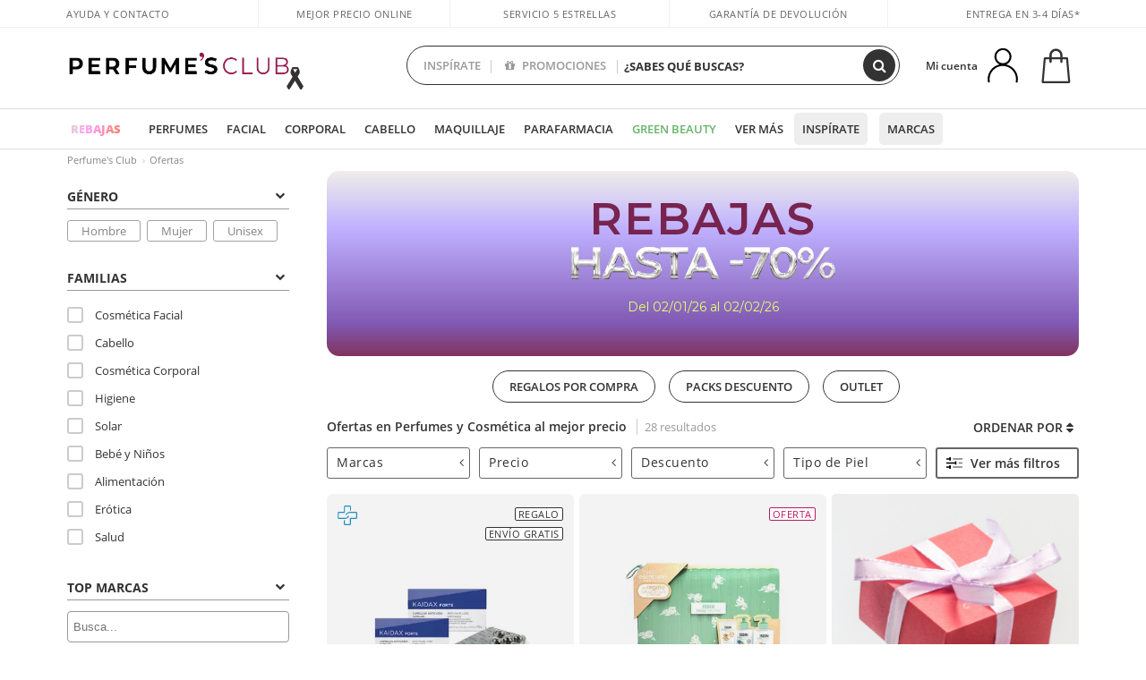

--- FILE ---
content_type: text/html; charset=utf-8
request_url: https://www.perfumesclub.com/es/ofertas/e/
body_size: 88025
content:

<!DOCTYPE html>
<html lang="es">
<head prefix="og:http://ogp.me/ns#">
    <meta charset="utf-8" />
    <meta property="og:type" content="website" />
        <meta name="viewport" content="width=device-width, initial-scale=1.0" />
    <title>OFERTAS Perfumes y Cosmética - ofertas online -80% | Perfumes Club</title><meta property="og:title" content="OFERTAS Perfumes y Cosmética - ofertas online -80% | Perfumes Club" /><meta name="SeoId" content="GestorSEOV2-185965508" /><meta name="description" content="¿Buscas ofertas de perfumes, colonias online, o productos de cosmética/maquillaje en oferta? Hasta -80% en ofertas de tu perfumería online, Perfumes Club." /><meta property="og:description" content="¿Buscas ofertas de perfumes, colonias online, o productos de cosmética/maquillaje en oferta? Hasta -80% en ofertas de tu perfumería online, Perfumes Club." /><meta property='og:image' content='https://c.perfumesclub.com/social_es/facebook/logo-fcbk-es.png' /><meta property="og:url" content="https://www.perfumesclub.com" /><meta property='fb:app_id' content='903181843094151' />
    <script type="text/javascript">
        var variables = {
            CookieEstado: 'estadoV2',
            Mercado: 'es',
            Locale: 'es-ES',
            Idioma: 'es',
            Dominio: '.perfumesclub.com',
            Subdominio: '',
            Moneda: 'EUR',
            Loggeado: 'False' === 'True',
            EsMovil: 'False' === 'True',
            EsAppWeb: 'False' === 'True',
            EsAndroid: 'False' === 'True',
            EsIOS: 'False' === 'True',
            AppWebVersion: 0,
            AsistenciaTelefonicaActiva: false,
            RecaptchaKey: '6LediUYUAAAAAJhEj4bM1DlRg8LbmxPA73qh1Q7L',
            EsBot: 'True' === 'True',
            EsTest: 'False' === 'True',
            FacebookPixelId: '817689695009275',
            TipoPagina: '',
            Ahora: '1769201609479,04',
            MarcaId: '',
            Oct8ne: {
                ChatMarcaActivo: 'true' === 'true',
                ChatBotActivo: 'true' === 'true' || 'False' === 'True',
                LicenseLoreal: 'C91AA3A80A14D4A267514EE0C2A93AA7',
                LicenseSisley: 'F45519789982EC297ADF9C072272B550',
                LicenseGuerlain: 'DDA930EF9BC2DDB9E1151BF22AA8E9CF',
                LicenseChatBot: '80C09DCB5493E8647F70AD341E62FF8A',
                BaseUrl: '//www.perfumesclub.com/',
                Locale: 'es-ES',
                ClienteOct8ne:  {
                    Id: '0',
                    MercadoId: '',
                    IdiomaId: '',
                    FechaAlta: '',
                    RecibirInfoTerceros: 'No',
                    FidNivel: '',
                    NombreCompleto: '',
                    Email: '',
                    FidMonedas: '',
                    FidPuntos: ''
                }
            },
            SwiperScriptCargado: false,
            CriteoActivo: 'True',
            EsInvitado: 'False' === 'True',
        };
            
            var sequraConfigParams = {
                merchant: "perfumesclub",
                assetKey: "J1acKMz2du",
                products: ["pp5", "pp3"],
                scriptUri: "https://live.sequracdn.com/assets/sequra-checkout.min.js",
                decimalSeparator: ",",
                thousandSeparator: ".",
                campaign: "en30dias",
                minAmount: 5000
            };
            
        var dataLayer = [{'template':'Otras','device':'Desktop','userLogged':'0','RMKPagetype':'other','totalParaPixeles':0.0,'googleAdsConversionValue':0.0,'httpStatus':200,'infoLoreal':{'contieneLoreal':false},'pc_mercado':'es','pc_sessionStatus':'0','pc_statusUsr':'0','pc_retargetingProvider':'','PermiteCookiesAnaliticas':false,'PermiteCookiesMarketing':false,'GamaInactiva':false,'platform':'web','contentGroup1':'ofertas  | resultados','contentGroup4':'catálogo general'}, []];
        
        var impressions = {};
        
        var trackingMgrQueue = (function () {
            var arr = []; var pushEvent = null;
            arr.push = function () { Array.prototype.push.apply(this, arguments); if (pushEvent != null) pushEvent(); };
            arr.pushEvent = function (f) { pushEvent = f; };
            return arr;
        })();
        
    </script>

            <link rel="stylesheet" type="text/css" href="/Content/cssbundle-v2es?v=l07FN3UPuUpfTeR15uvVlLuBjfTxvI_JDzkAIosIbZ01" />
        <script src="/bundles/scripts/?v=h00zgyGubzMXDikfpBedFC0ay2ie6BCfBxQnq9ADPjg1"></script>

    <link rel="preconnect" href="https://c.perfumesclub.com" crossorigin>
    <link rel="dns-prefetch" href="https://fonts.gstatic.com">
    <link rel="dns-prefetch" href="https://i1.perfumesclub.com">
    <link rel="preload" href="/Content/Fonts/fontawesome-webfont.woff2" as="font" type="font/woff2" crossorigin>
    <link rel="icon" type="image/png" href="https://c.perfumesclub.com/images_web/favicon.png" />
    <link rel="icon" type="image/gif" href="https://c.perfumesclub.com/images_web/favicon.gif" />
    <link rel="icon" type="image/vnd.microsoft.icon" href="https://c.perfumesclub.com/images_web/favicon.ico" />
    <link rel="apple-touch-icon" sizes="120x120" href="https://c.perfumesclub.com/images_web/apple-touch-icon-120x120.png">
    <link rel="apple-touch-icon" sizes="152x152" href="https://c.perfumesclub.com/images_web/apple-touch-icon-152x152.png">
    <link rel="apple-touch-icon" sizes="167x167" href="https://c.perfumesclub.com/images_web/apple-touch-icon-167x167.png">
    <link rel="apple-touch-icon" sizes="180x180" href="https://c.perfumesclub.com/images_web/apple-touch-icon-180x180.png">
    <link rel="apple-touch-icon" href="https://c.perfumesclub.com/images_web/apple-touch-icon.png">

    
<link rel='alternate' hreflang='de-at' href="https://www.perfumesclub.at/de/angebote/e/" /><link rel='alternate' hreflang='en-au' href="https://au.perfumesclub.com/en/offers/e/" /><link rel='alternate' hreflang='fr-be' href="https://www.perfumesclub.be/fr/offres/e/" /><link rel='alternate' hreflang='en-ca' href="https://ca.perfumesclub.com/en/offers/e/" /><link rel='alternate' hreflang='de-ch' href="https://www.perfumesclub.ch/de/angebote/e/" /><link rel='alternate' hreflang='de-de' href="https://www.parfumsclub.de/de/angebote/e/" /><link rel='alternate' hreflang='de' href="https://www.parfumsclub.de/de/angebote/e/" /><link rel='alternate' hreflang='es-es' href="https://www.perfumesclub.com/es/ofertas/e/" /><link rel='alternate' hreflang='es' href="https://www.perfumesclub.com/es/ofertas/e/" /><link rel='alternate' hreflang='fr-fr' href="https://www.perfumesclub.fr/fr/offres/e/" /><link rel='alternate' hreflang='fr' href="https://www.perfumesclub.fr/fr/offres/e/" /><link rel='alternate' hreflang='it' href="https://www.perfumesclub.it/it/offerte/e/" /><link rel='alternate' hreflang='ja' href="https://www.perfumesclub.jp/ja/offers/e/" /><link rel='alternate' hreflang='lt' href="https://www.perfumesclub.lt/lt/pasiulymai/e/" /><link rel='alternate' hreflang='lv' href="https://www.perfumesclub.lv/lv/piedavajumi/e/" /><link rel='alternate' hreflang='es-mx' href="https://www.perfumesclub.com.mx/es/ofertas/e/" /><link rel='alternate' hreflang='nl' href="https://www.perfumesclub.nl/nl/aanbiedingen/e/" /><link rel='alternate' hreflang='en-no' href="https://www.perfumesclub.no/en/offers/e/" /><link rel='alternate' hreflang='en-nz' href="https://www.perfumesclub.co.nz/en/offers/e/" /><link rel='alternate' hreflang='pl' href="https://www.perfumesclub.pl/pl/oferty/e/" /><link rel='alternate' hreflang='pt' href="https://www.perfumesclub.pt/pt/promocoes/e/" /><link rel='alternate' hreflang='en-se' href="https://www.perfumesclub.se/en/offers/e/" /><link rel='alternate' hreflang='sl' href="https://www.perfumesclub.si/sl/ponudbe/e/" /><link rel='alternate' hreflang='sk' href="https://www.perfumesclub.sk/sk/ponuky/e/" /><link rel='alternate' hreflang='en-gb' href="https://www.perfumesclub.co.uk/en/offers/e/" /><link rel='alternate' hreflang='en' href="https://www.perfumesclub.co.uk/en/offers/e/" /><link rel='alternate' hreflang='en-us' href="https://www.perfumesclub.us/en/offers/e/" />    
    


    <style type="text/css">
        a#btnToggleDescripcionExtendidaMovil {
            color: #df4987
        }

        @media only screen and (min-width: 1590px) {
            .container.latBanner {
                max-width: calc(100% + 30px);
                margin-left: -15px;
                margin-right: -15px
            }
        }

        @media only screen and (max-width: 767px) {
            #toTop {
                right: 4px;
            }
        }
    </style>

    <script type="text/javascript">
    $(document).ready(function () {
        $('[data-filter-value="Kérastase"]').hide();
    });
</script>


<style>

@media only screen and (min-width: 768px) {
	body.es #divLogo::after {display: block; position: absolute; content: ''; width: 25px; height: 25px; background-image: url(https://c.perfumesclub.com/nw/icon-lazo-donativo-24.svg); background-size: 100% auto; background-repeat: no-repeat; background-position: center center; bottom:15px; right:8px; -webkit-transition: all 0.5s ;-moz-transition: all 0.5s ;-ms-transition: all 0.5s ;-o-transition: all 0.5s ;transition: all 0.5s ;}
	
	body.es.body-shrink #divLogo::after {right:75px; bottom: 14px; width:20px; height: 20px}
}

@media only screen and (min-width: 768px) and (max-width: 1399px) {
	body.es.body-shrink #divLogo::after {right:30px}
}
@media only screen and (min-width: 768px) and (max-width: 1191px) {
	body.es #divLogo::after {right:4px; bottom: 20px}
	body.es.body-shrink #divLogo::after {right:55px; bottom: 8px}
}
@media only screen and (min-width: 768px) and (max-width: 991px) {
	body.es #divLogo::after {display: none !important}
}
	
	
@media only screen and (max-width: 767px) {
body.es #logo::after {display: block; position: absolute; content: ''; width: 20px; height: 20px; background-image: url(https://c.perfumesclub.com/nw/icon-lazo-donativo-24.svg); background-size: 100% auto; background-repeat: no-repeat; background-position: center center; bottom:5px; left:100%}
}
@media only screen and (max-width: 359px) {
body.es #logo::after {left:170px}
}

/*En Perfil.css*/
@media only screen and (min-width: 768px) {
	#cuentaContainer .productList.gamas a.newStyle {z-index:5; mix-blend-mode: multiply; padding: 0 12px}
	#listadoArticulos.hacte .productList.gamas {height: 350px !important}
	#listadoArticulos.hacte .productList.gamas:hover {-webkit-box-shadow: none;-moz-box-shadow: none;box-shadow: none;}
	#DinamicoPerfil .newOrderList {margin-bottom: 12px}
}


@media only screen and (max-width: 767px) {
.productListSimple.patrocinado::after {top:0 !important}
}
	
	

.container.mar-t-3x.bLBlock{display:none;} /*Ocultar Título mosaico pdps*/
.container-title-flowbox{display:none;} /*Comentar cuando haya mosaico de marca*/
#divPromotedBanners {padding-bottom:30px}
	
	@media only screen and (min-width: 1192px) and (max-width: 1399px) {
		.photo img.miniZoom {width:60px}
}
	
	
	body .productList .newToolTip.OfertaEspecial, body .help.nwhelp.nTextIcons.OfertaEspecial, body .productListSimple.pintadoRelacionados .help.OfertaEspecial, body .productListSimple .newToolTip.OfertaEspecial, body .iconosN2022 .help.nwhelp.lastDesign.nTextIcons.OfertaEspecial {border-color:#333 !important; background-color: #333 !important; color:#fff !important}
	

body.esApp .tooltip > .tooltip-inner a.ttAFidelizacion, body.esApp a.ttAFidelizacion, body.esApp .ttAFidelizacion {display:none !important; height:0; opacity:0}
	
body.us #RegistroFooter, body.us a.buyProduct, body.us .contPlusLess, body.us .contButtons, body.us #miniCarrito, body.us .packsNDbut, body.us .buyMini, body.us #buyScrollButton {display:none !important; opacity: 0 !important; height: 0 !important; width: 0 !important}

	
@media only screen and (min-width: 768px) {
    #FiltroForm .arrow-custom-l.swiper-button-prev:hover, #FiltroForm .arrow-custom-r.swiper-button-next:hover {
        background-color: #ffffff70;filter:none!important
    }
}
	
	@media only screen and (min-width: 992px) and (max-width: 1191px) {
		body.nl #divHeader .nav > .mainLink.dontMissThis {display: none !important}
	}

	
	
/*parche logo CH - borrar en subida de web*/
body.ch:not(.fixedSearch).darkBackground #logo{background-image: url(https://c.perfumesclub.com/nw/logo_perfumesclub_hal_2024.png);}	

	


/*Icono buscador tablet*/
@supports (-webkit-touch-callout: none) {
	@media only screen and (min-width: 768px) and (max-width: 1091px) {
		#searchForm button .fa {right: 8px}
		#searchForm.large button .fa {right: auto}
	}
}


body:not(.esApp).darkBackground #newSearch, body:not(.esApp).normalBackground #newSearch {display: none}

	
	/*Rebajas*/
	.maxX .nMOfertas.nMRebajas, body .mm-listview li.specialLMobile .linkBF2022.nMRebajas {background-color: transparent !important;}

	
	 body .maxX .nMOfertas.nMRebajas, body .mm-listview li.specialLMobile .linkBF2022.nMRebajas {
            font-weight: 800 !important;
            background: linear-gradient(
                120deg,
                #cef0c5, #fea2f1, #ff7547, #8aade6, #acddcb
            );
            background-size: 200% 100%;
            -webkit-background-clip: text;
            -webkit-text-fill-color: transparent;
            background-clip: text;
            animation: rainbow 8s linear infinite;
        }

        @keyframes rainbow {
            0% {background-position: 0% 50%;}
            100% {background-position: 200% 50%;}
        }
	@media only screen and (max-width: 767px) {
		body .mm-listview li.specialLMobile .linkBF2022.nMRebajas {letter-spacing: 0.5px}
	}
	

	
	@media only screen and (max-width: 1091px) {
		.maxX .nMOfertas.nMRebajas:after {display: none !important}
	}
	@media only screen and (max-width: 1399px) {
		body.de .maxX .nMOfertas.nMRebajas:after, body.at .maxX .nMOfertas.nMRebajas:after {display: none !important}
	}


	
body.familia2-94100 a:first-of-type.selectFamModi, body.familia2-94400 a:nth-of-type(3n-1).selectFamModi, body.familia2-94200 a:nth-of-type(3n).selectFamModi, body.familia2-94300 a:nth-of-type(4n).selectFamModi, a.selectFamModi.selected, a:hover.selectFamModi, .promoList a.filtrar.selected {opacity:1}


@media only screen and (min-width: 768px) and (max-width: 1191px) {

/*Eliminar con nuevo menú*/

	.position-static .mainLink.nav-right.specialMainLink {display:none !important}
}

body .productList .newToolTip.OfertaEspecial, body .help.nwhelp.nTextIcons.OfertaEspecial, body .productListSimple.pintadoRelacionados .help.OfertaEspecial, body .productListSimple .newToolTip.OfertaEspecial, body .iconosN2022 .help.nwhelp.lastDesign.nTextIcons.OfertaEspecial {border-color:#782450 !important; background-color:#782450 !important; color:#fff !important}

body .productList .newToolTip.Promo1, body .help.nwhelp.nTextIcons.Promo1, body .productListSimple.pintadoRelacionados .help.Promo1, body .productListSimple .newToolTip.Promo1, body .iconosN2022 .help.nwhelp.lastDesign.nTextIcons.Promo1{border-color:#782450 !important; background-color:#782450 !important; color:#fff !important}
	
body .productList .newToolTip.Promo2, body .help.nwhelp.nTextIcons.Promo2, body .productListSimple.pintadoRelacionados .help.Promo2, body .productListSimple .newToolTip.Promo2, body .iconosN2022 .help.nwhelp.lastDesign.nTextIcons.Promo2{border-color:#782450 !important; background-color:#782450 !important; color:#fff !important}
	
	
</style>


    

    
    <script type="text/javascript">
        function gtag() { dataLayer.push(arguments); }
        
        gtag('consent', 'default', {
            'ad_storage': 'denied',
            'ad_user_data': 'denied',
            'ad_personalization': 'denied',
            'analytics_storage': 'denied'
        });
        function GTMConsentUpdate(consentMarketing, consentAnalytics) {
            gtag('consent', 'update', {
                'ad_storage': consentMarketing,
                'ad_user_data': consentMarketing,
                'ad_personalization': consentMarketing,
                'analytics_storage': consentAnalytics
            });
        }

        var cookieMarketing = GetCookieMultiValue("PreferenciasCookies", "PermiteMarketing");
        var cookieAnalytics = GetCookieMultiValue("PreferenciasCookies", "PermiteAnaliticas");
        var permisoMarketing = ''; var permisoAnalytics = '';
        if (cookieMarketing !== "") {
            if (cookieMarketing === "true") permisoMarketing = "granted";
            else permisoMarketing = "denied";
        }
        if (cookieAnalytics !== "") {
            if (cookieAnalytics === "true") permisoAnalytics = "granted";
            else permisoAnalytics = "denied";
        }
        
        if (permisoMarketing != "" && permisoAnalytics != "")
            GTMConsentUpdate(permisoMarketing, permisoAnalytics);

        var consent = '';
        if (cookieAnalytics === "true") {
            consent = "stats";
        }
        if (cookieMarketing === "true") {
            if (consent != "") consent += ",marketing";
            else consent = "marketing";
        }
        dataLayer.push({
            'event': "cookie_consent",
            'info_consent': consent
        });

        //window.addEventListener("AsyncScriptCargado", function (event) {
        //    switch (event.detail.Nombre) {
        //        case "TuNombreDeScript": break;
        //        default: console.warn(`Script desconocido cargado: ${event.detail.Nombre}`); break;
        //    }
        //});
    </script>

    

</head>

<body class="es">
    

        


<style type="text/css">
	#bannerRowCabecera span{margin:0!important}#bannerRowCabecera{color:#fff;font-size:13px}#bannerRowCabecera .close-popup::before{display:-webkit-box;display:-ms-flexbox;display:flex;-webkit-box-pack:center;-ms-flex-pack:center;justify-content:center;-webkit-box-align:center;-ms-flex-align:center;align-items:center;content:"+";width:18px;height:18px;border-radius:50%;margin-right:0;position:absolute;left:auto;right:0;top:-2px;color:#333;background-color:#fff;line-height:18px;text-align:center;padding:0;-webkit-transform:rotate(45deg);-ms-transform:rotate(45deg);transform:rotate(45deg);box-shadow:0 1px 3px 0 rgb(0 0 0 / .2)}body.headerRC .headerRowCustom .closeThisB{position:absolute;top:calc(50% - 7px);right:15px;font-size:20px;cursor:pointer;z-index:9;width:20px;height:18px}@media only screen and (min-width:768px){.headerRowCustom{height: 38px!important;padding:8px 0!important;}.btn-valentinLav1:hover{background-color: #fff;color:#5f170e!important;}.btn-valentinLav2:hover{background-color: #fff;color:#ca4739!important;border-radius: 30px;}.hackDivBlock{display:inline-block!important}#divHeader.cbp-af-header-shrink{z-index:99999}.hchtThs30{padding:0 30px}}@media only screen and (max-width:991px) and (min-width:768px){#bannerRowCabecera .l-s-05{letter-spacing:0!important}}@media only screen and (max-width:767px){.btn-valentinLav1,.btn-valentinLav2{font-size: 12px;}body.headerRC .closeThisB{top:15px!important}#chatBotContainer .oct8ne-widget-bots-on{bottom:95px!important}.hackPadBarra{padding:0 1.5rem!important}.line-h-1-5.l-s-05{letter-spacing:0!important}#bannerRowCabecera span.op-06{display:inline!important}}#bannerRowCabecera span{display:inline-block!important}#bannerRowCabecera{background-color:#9b2325}#bannerRowCabecera a:hover div{color:#fff!important}#bannerRowCabecera .color-specialLav{color:#dae392!important}
	
.btn-valentinLav1{background-color: #5f170e;border-radius: 30px;padding: 5px 10px;transition: 0.8s ease}	
.btn-valentinLav2{background-color: #ca4739;border-radius: 30px;padding: 5px 10px;transition: 0.8s ease}	
	
</style>

<!-- Barra superior fija -->
<div id="bannerRowCabecera" data-nombre="wab" class="headerRowCustom barra-dto" style="display: none;">
  <div class="close-popup font-16 closeThisB" onclick="CierraBannerRowCabecera();"></div>
	  <div class="d-flex align-items-center justify-content-start hackPadBarra text-center">
		  <div class="font-w-400 text-center hackText w100">
			  <div class="font-w-600 hackDivBlock mb-2 mb-md-0">Celebra San Valentín&nbsp;</div><a href="/es/regalos-para-el/e/" class="btn-valentinLav1">Regalos para él</a><span>&nbsp;🤍&nbsp;</span><a href="/es/regalos-para-ella/e/" class="btn-valentinLav2">Regalos para ella</a>
		  </div>
	  </div>
</div>

<div id="divHeader" class="cbp-af-header">
    <div class="headerShrink">
        <div class="container font-11">
            <div class="row newTopLine">
                <div class="col-md">
                    
                    <a href="/es/centrosoporte/" class="hack">
                        Ayuda y Contacto
                    </a>
                </div>
                

                

                
                <div class="col-md text-center pad-0x"><a href="/es/centrosoporte/?p=600366407" class="hack ofuscado">Mejor precio online garantizado</a></div>

                
                <div class="col-md text-center"><a href='/es/opiniones/' class='hack ofuscado'>Servicio 5 estrellas</a></div>
                

                <div class="col-md text-center d-md-none d-lg-block">
                    <span><a href="/es/centrosoporte/?p=200128460" class="hack ofuscado pad-0x">Garantía de devolución</a></span>
                </div>
                <div class="col-md text-right">
                    <span><em class="onlyES cursPointer" data-toggle="modal" data-target="#modalDatosEnvioTop">Entrega en 3-4 días*</em><em class="onlyMX">Entrega en 10-16 días</em></span>
                    
                    
                </div>
            </div>
        </div>
    </div>
    <div class="container back-white">
        <div class="row pad-t-05x pad-b-05x headerLogoContainer">
            <div class="col-md-4 col-lg-3" id="divLogo">
                <a id="logo" href="https://www.perfumesclub.com/">
                    <img src="https://c.perfumesclub.com/nw/logo_perfumesclub.png" alt="Ofertas productos de belleza: Perfumes, Cosmética, Peluquería, Maquillaje, Gafas de Sol" width="297" height="73">
                    
                </a>
            </div>
            <div class="col-lg-2 hidden-md-down text-right">
                <div class="bannerTop">
                    

                    
                    

                    
                    
                    
                </div>
            </div>
            <div class="col-md-6 col-lg-4 col-xl-4 searchAndtel" id="newSearchES">

                
                
                <form id="searchForm">
                    <label for="buscar" class="sr-only">Buscar</label>
                    <input id="buscar" type="text" placeholder="¿SABES QUÉ BUSCAS?" name="buscar" value="" autocomplete="off">
                    <input id="origenBusqueda" name="Origen" type="hidden" value="default" />
                    
                    
                    <button id="buscarSubmit" type="submit" aria-label="Buscar"><i class="fa fa-search" aria-hidden="true"></i></button>
                </form>


                <div class="bSearchH" id="bSearchH"></div>

                <div id="inspiracion" class="inspiracion">
					<span onClick="location.href='/es/perfumesclub-servicios/'">INSPÍRATE</span>
                    <div id="inspiracionOpen" class="inspiracionOpen" style="display:none">
                        <div class="contentAll">
                            <div class="contentAllInspPrin">
                                <div class="row">

                                                                  <!--<div class="col-3">
									<a href="/es/landing/navidad-2025/" class="GTMEventGA" data-eventcat="buscador-inspirate" data-eventact="navidad">
                                            <img src="https://c.perfumesclub.com/2025/tarjetas/tj-landing-navidad-2025-inspirate.jpg" alt="Regalos de NAVIDAD" />
                                            Regalos de <br /><strong>REYES</strong>
                                        </a>
			</div>-->

                                                            <div class="col-3">
									<a href="/es/packs-descuento/e/" class="GTMEventGA" data-eventcat="buscador-inspirate" data-eventact="lotes">
                                            <img src="https://c.perfumesclub.com/2026/tarjetas/tj-lotes-url-packs-inspirate.jpg" alt="Calendario de ADVIENTO" />
                                            Cofres <br /><strong>SAN VALENTÍN</strong>
                                        </a>
			</div>

                                              <!--<div class="col-3">
									<a href="/es/perfumesclub/tarjeta-regalo/p_1001/" class="GTMEventGA" data-eventcat="buscador-inspirate" data-eventact="tarjeta-regalo">
                                            <img src="https://c.perfumesclub.com/2025/tarjetas/tarjeta-regalo-inspirate.jpg" alt="Tarjeta REGALO" />
                                            Tarjeta <br /><strong>REGALO</strong>
                                        </a>
			</div>-->

                                                                     <!--<div class="col-3">
									<a href="/es/personalizables/e/" class="GTMEventGA" data-eventcat="buscador-inspirate" data-eventact="grabados">
                                            <img src="https://c.perfumesclub.com/2025/tarjetas/search-grabado.jpg" alt="Grabado de PRODUCTOS" />
                                            Grabado de <br /><strong>PRODUCTOS</strong>
                                        </a>
			</div>-->
									   <div class="col-3">
										<a href="/es/landing/invierno/" class="GTMEventGA" data-eventcat="buscador-inspirate" data-eventact="universo-invierno">
                                            <img src="https://c.perfumesclub.com/2025/tarjetas/tarjeta-nicho-invierno-222-260.jpg" alt="Universo INVIERNO" />
                                            Universo <br /><strong>INVIERNO</strong>
                                        </a>
			</div>

									<!--<div class="col-3">
									<a href="/es/lujo/home/" class="GTMEventGA" data-eventcat="buscador-inspirate" data-eventact="universo-lujo">
                                            <img src="https://c.perfumesclub.com/2025/tarjetas/tj-lujo.jpg" alt="Universo LUJO" />
                                           Universo <br /><strong>LUJO</strong>
                                        </a>
			</div>-->

                                                                         <div class="col-3">
									<a href="/es/blog/" class="GTMEventGA" data-eventcat="buscador-inspirate" data-eventact="blog">
                                            <img src="https://c.perfumesclub.com/2025/tarjetas/tj-inspirate-blog-nuevo-si.jpg" alt="Simulador color CABELLO" />
                                           Beauty Corner <br /><strong>BLOG</strong>
                                        </a>
			</div>


                                                                                  <div class="col-3">
									<a href="/es/fidelizacion/landing/" class="GTMEventGA" data-eventcat="buscador-inspirate" data-eventact="fidelizacion">
                                            <img src="https://c.perfumesclub.com/nw/tarjetas/fidelización-inspirate-doble-bcoins.jpg" alt="fidelizacion" />
                                            Programa <br /><strong>FIDELIZACIÓN</strong>
                                        </a>
			</div>

									 <!--<div class="col-3">
									<a href="/es/recomendador-perfumes/" class="GTMEventGA" data-eventcat="buscador-inspirate" data-eventact="recomendador-perfume">
                                            <img src="https://c.perfumesclub.com/nw/tarjetas/recomendador-perfumes-222x260.jpg" alt="Recomendador PERFUMES" />
                                            Recomendador<br /><strong>PERFUMES</strong>
                                        </a>
                                    </div>-->
                                </div>
                            </div>
                            <div class="contentAllInspSec">
                                <div class="mar-b-1x font-w-600 op-06"> Y además...</div>

                                                               <a href="/es/recomendador-perfumes/" class="GTMEventGA" data-eventcat="buscador-inspirate" data-eventact="recomendador">Recomendador de perfumes</a>
                                                                <!--<a href="/es/fidelizacion/landing/" class="GTMEventGA" data-eventcat="buscador-inspirate" data-eventact="fidelizacion">Programa de fidelización</a>-->
                                                                <a href="/es/promo9/e/" class="GTMEventGA" data-eventcat="buscador-inspirate" data-eventact="virales">Productos virales</a>
                                                                 <!--<a href="/es/blog/" class="GTMEventGA" data-eventcat="buscador-inspirate" data-eventact="blog">Blog</a>-->
                                                                <!--<a href="/es/landing/invierno/" class="GTMEventGA" data-eventcat="buscador-inspirate" data-eventact="invierno">Especial invierno</a>-->
								<a href="/es/erotica/home/" class="GTMEventGA" data-eventcat="buscador-inspirate" data-eventact="nicho-erotica">Universo erótica</a>
								<a href="/es/vegano/t/" class="GTMEventGA" data-eventcat="buscador-inspirate" data-eventact="productos-vegano">Productos veganos</a>
								<a href="/es/lujo/home/" class="GTMEventGA" data-eventcat="buscador-inspirate" data-eventact="nicho-lujo">Universo Lujo</a>
                                                                <a href="/es/probadorcoloracion/e/" class="GTMEventGA" data-eventcat="buscador-inspirate" data-eventact="probador-cabello">Probador virtual cabello</a>
                                                                 <a href="/es/probadorvirtual/e/" class="GTMEventGA" data-eventcat="buscador-inspirate" data-eventact="probador-cabello">Probador Maquillaje Virtual</a>
								<!--<a href="/es/glosario/" class="GTMEventGA" data-eventcat="buscador-inspirate" data-eventact="glosario">Ingredientes</a>-->
                                                                 <a href="/es/ocasion/e/" class="GTMEventGA" data-eventcat="buscador-inspirate" data-eventact="outlet">Outlet</a>
                                                                 <a href="/es/personalizables/e/" class="GTMEventGA" data-eventcat="buscador-inspirate" data-eventact="grabado">Grabado productos</a>
								<a href="/es/k-beauty/home/" class="GTMEventGA" data-eventcat="buscador-inspirate" data-eventact="cosmetica-coreana">Cosmética coreana</a>
                                                                <a href="/es/regalos-para-ella/e/" class="GTMEventGA" data-eventcat="buscador-inspirate" data-eventact="regalos-ella">Regalos mujer</a>
                                                                 <a href="/es/regalos-para-el/e/" class="GTMEventGA" data-eventcat="buscador-inspirate" data-eventact="regalos-el">Regalos para él</a>
                                                                 <a href="/es/suplementos/home/" class="GTMEventGA" data-eventcat="buscador-inspirate" data-eventact="suplementos-vitaminas">Vitaminas y Suplementos</a>
                                                                 <!--<a href="/es/viaje/home/" class="GTMEventGA" data-eventcat="buscador-inspirate" data-eventact="tallas-viaje">Tallas de viaje</a>-->
                                				<a href="/es/regalos/" class="GTMEventGA" data-eventcat="buscador-inspirate" data-eventact="regalos-por-compra">Regalos por compra</a>	
                                                               <a href="/es/perfumesclub/tarjeta-regalo/p_1001/" class="GTMEventGA" data-eventcat="buscador-inspirate" data-eventact="tarjeta-regalo">Tarjeta regalo</a>
								<a href="/es/hombre/home/" class="GTMEventGA" data-eventcat="buscador-inspirate" data-eventact="nicho-hombre">Hombre</a>       					
                                                                <!--<a href="/es/geg/n/?sort=0" class="GTMEventGA" data-eventcat="buscador-inspirate" data-eventact="gastos-envio-gratis">Envío gratis</a>-->
                                				
<a href="/es/ayuda/aplicacion/" class="GTMEventGA" data-eventcat="buscador-inspirate" data-eventact="app">Nuestra App</a>

								<a href="/es/mamas-bebes/home/" class="GTMEventGA" data-eventcat="buscador-inspirate" data-eventact="mamas">Mamás y bebés</a>

								<a href="/es/perfumesclub-servicios/" class="GTMEventGA contentAllInspSecLast" data-eventcat="buscador-inspirate" data-eventact="servicios">Todos los servicios</a>
                            </div>
                        </div>
                    </div>
                </div>
                <div id="promosearch" class="promosearch">
                    <span onClick="location.href='/es/promociones-activas/'"><i class="fa fa-gift" aria-hidden="true" style="margin-right: 5px"></i> PROMOCIONES</span>
                    <div id="promosearchOpen" class="promosearchOpen" style="display:none">
                        <div class="contentAll">
                            <div class="contentAllInspPrin imgFullCircle">
                                <div class="row">
                                    <div class="col-4 hideSpecial">
										<a href="/es/promociones-activas/" class="GTMEventGA" data-eventcat="buscador-promociones" data-eventact="promociones-activas">
											<div style="background-color: #f87fc6"><img src="https://c.perfumesclub.com/nw/promo-search-1.png" alt="Promociones activas" /></div>
											Promos<br /><strong>ACTIVAS</strong>
										</a>
									</div>
									<div class="col-4">
                                        <a href="/es/regalos/" class="GTMEventGA" data-eventcat="buscador-promociones" data-eventact="regalos-por-compra">
                                            <div style="background-color: #a6d0cc"><img src="https://c.perfumesclub.com/nw/promo-search-4.png" alt="Regalos por compra" /></div>
                                            Compra +<br /><strong>REGALO</strong>
                                        </a>
                                    </div>
                                    <div class="col-4">
                                        <a href="/es/packs/" class="GTMEventGA" data-eventcat="buscador-promociones" data-eventact="packs-descuento">
                                            <div style="background-color: #cdcfa7"><img src="https://c.perfumesclub.com/nw/promo-search-3.png" alt="Packs descuento" /></div>
                                            Packs<br /><strong>DESCUENTO</strong>
                                        </a>
                                    </div>

                                </div>
                            </div>
                        </div>
                    </div>
                </div>

                <script type="text/javascript">
					var inspiracionOpenTimeout, promosearchOpenTimeout;
                    $("#inspiracion").hover(
                        function () {
                            setTimeout(function () { $('#newSearchES').addClass('deactive'); }, 100);
                            inspiracionOpenTimeout = setTimeout(function () { $('#inspiracionOpen').fadeIn(); }, 100);
                            $('.cortina').addClass('mostrar');
							$("#promosearchOpen").hide();
                        },
                        function () {
							clearTimeout(inspiracionOpenTimeout);
                            $("#inspiracionOpen").hide();
                            setTimeout(function () { $('#newSearchES').removeClass('deactive'); }, 100);
                            $('.cortina').removeClass('mostrar');
                        }
                    );
                    $("#promosearch").hover(
                        function () {
                            setTimeout(function () { $('#newSearchES').addClass('deactive'); }, 100);
                            promosearchOpenTimeout = setTimeout(function () { $('#promosearchOpen').fadeIn(); }, 100);
                            $('.cortina').addClass('mostrar');
							$("#inspiracionOpen").hide();
                        },
                        function () {
							clearTimeout(promosearchOpenTimeout);
                            $("#promosearchOpen").hide();
                            setTimeout(function () { $('#newSearchES').removeClass('deactive'); }, 100);
                            $('.cortina').removeClass('mostrar');
                        }
                    );
                    $("#searchForm input").hover(
                        function () {
                            setTimeout(function () { $('#newSearchES').addClass('deactive'); }, 100);
                            $('.cortina').addClass('mostrar');
							$("#inspiracionOpen").hide();
							$("#promosearchOpen").hide();
                        },
                        function () {
                            setTimeout(function () { $('#newSearchES').removeClass('deactive'); }, 100);
                            $('.cortina').removeClass('mostrar');
                        }
                    );
				</script>
                


            </div>
            <div class="col-md-2 col-lg-3 col-xl-3 mar-t-05x nSB">

                
                <style id="cssChatBotCabecera">
                        @media only screen and (max-width: 1399px) {
                            .oct8ne-widget-bots-on.chatBotCabecera, .chatBotCabeceraHack {display: none !important}
                        }
                        @media only screen and (min-width: 1400px) {
                            .bSearchH {width:calc(100% + 148px); right:-59px}
                            .oct8ne-widget-bots-on.chatBotCabecera, .oct8ne-widget-bots-on.chatBotCabecera .chatImageSearch, .oct8ne-widget-bots-on.chatBotCabecera .chatImageSearch img, .buscarPorIA {-webkit-transition: all 0.3s; -moz-transition: all 0.3s; -ms-transition: all 0.3s; -o-transition: all 0.3s; transition: all 0.3s;}
                            .oct8ne-widget-bots-on.chatBotCabecera, .chatBotCabeceraHack {position: absolute; z-index:3; -webkit-box-shadow:0 3px 3px 0 rgba(0,0,0,0);-moz-box-shadow:0 3px 3px 0 rgba(0,0,0,0);box-shadow:0 3px 9px 0 rgba(0,0,0,0); height:38px; top:12px; left:18px; border-radius:100px; background-color:rgba(255,255,255,0); cursor:pointer; width:105px}
                            .oct8ne-widget-bots-on.chatBotCabecera {left:3px}
                            .oct8ne-widget-bots-on.chatBotCabecera .chatImageSearch {display: block; position:absolute; top:0px; left:0px; width: 36px; height:36px; background-color:#fff; border-radius:100px}
                            .oct8ne-widget-bots-on.chatBotCabecera .chatImageSearch img, .chatBotCabeceraHack img {display: block; position: absolute; top:7px; left:7px; width:22px; height: 22px; filter:none; opacity:0.85}
                            .oct8ne-widget-bots-on.chatBotCabecera:hover {-webkit-box-shadow:0 2px 12px 0 rgba(0,0,0,0.35);-moz-box-shadow:0 2px 12px 0 rgba(0,0,0,0.35);box-shadow:0 2px 12px 0 rgba(0,0,0,0.35); left:-22px; top:3px; height:54px; background-color:rgba(255,255,255,1); width:130px}
                            .oct8ne-widget-bots-on.chatBotCabecera:hover .chatImageSearch {top:6px; left:6px; height:42px; width:42px; background-color:#333}
                            .oct8ne-widget-bots-on.chatBotCabecera:hover .chatImageSearch img {width:22px; height: 22px; top:10px; left:10px; filter:invert(); opacity:1}
                            .buscarPorIA {text-align:center; position:absolute; top:2px; left: 44px; font-weight: 600; line-height:16px; font-size:12px; opacity:0; color:#555}
                            .oct8ne-widget-bots-on.chatBotCabecera:hover .buscarPorIA {left:64px; top:10px; opacity:1}
                            .chatBotCabeceraHack {z-index:1; width:38px}
                            body.body-shrink .oct8ne-widget-bots-on.chatBotCabecera {top:9px}
                            body.body-shrink .oct8ne-widget-bots-on.chatBotCabecera:hover {top:0px}
                            #oct8ne-viewer-wrapper.buscarIA {bottom:auto !important; top:90px !important; right:calc(50% - 399px) !important; z-index:99999 !important}
                            body.body-shrink #oct8ne-viewer-wrapper.buscarIA {top:58px !important}
                            #searchForm.large {z-index: 99991}
                        }
                </style>
                <div id="chatBotCabeceraContainer" style="display:none">
                    <div class="oct8ne-widget-bots-on chatBotCabecera" style="display: none;">
                        <div class="chatImageSearch"><img src="https://c.perfumesclub.com/nw/icon-lupa-ia.svg" alt="Buscador por IA" /></div>
                        <div class="buscarPorIA">Buscar<br />con IA</div>
                    </div>
                </div>
                <div class="chatBotCabeceraHack" style="display:none"><img src="https://c.perfumesclub.com/nw/icon-lupa-ia.svg" alt="Buscador por IA" /></div>                                    
                <div id="dropdownEffect"></div>

                
                <div id="miniCarrito">
                    <div id="basketTop" class="text-center">
                        <a data-href="/es/carritocompra/revision/" class="ofuscado">
                            <img src="https://c.perfumesclub.com/nw/menudrop/basket-.svg" class="s-bag newBasket" width="40" height="48" alt="Mi carrito">
                        </a>
                        
                    </div>
                </div>

                
                <div id="personalInfo">
                    <div class="topProfile">
                            <span class="myAccount">Mi cuenta</span>
                        <a href="/es/cuenta/perfilinicio/?destino=menuLCuenta">
                            <img id="topProfileFoto" src="https://c.perfumesclub.com/nw/menudrop/face-.svg" loading="lazy" width="44" height="44" alt="perfil-profile" />
                        <div class="loginRec" id="loginRec">
                            Login / Registro
                            <div class="triangleDD"></div>
                        </div>
                        </a>
                    </div>
                    <div id="infoOpen" style="display:none">
                        <div class="triangleDD"></div>
                        <div id="infoOpenContainer">
                            <div id="infoLogin" class="row">
                                <div class="col-3 align-self-center"><img src="https://c.perfumesclub.com/nw/menudrop/face-.svg" loading="lazy" alt="perfil-profile" /></div>
                                <div class="col-9 align-self-center">
                                    <div class="line-h-1-25 d-inline-block toMove1">
                                        <div class="font-w-600 text-uppercase font-13">Hola</div>
                                        <div class="font-12 op-06 pad-R-6">Entra y descubre un mundo de belleza</div>
                                    </div>
                                </div>
                            </div>
                            <div id="infoLoginButtons">
                                <a id="btnLogin" href="/es/cuenta/login/" class="GTMMenuDesplegable">Entrar</a>
                                <a id="btnRegistrarse" href="/es/cuenta/login/?reg=1" class="GTMMenuDesplegable">Registrarse</a>
                            </div>
                            <a href="/es/cuenta/perfilinicio/?destino=menuLCuenta" class="GTMMenuDesplegable">
                                <div id="infoLogged" style="display:none" class="row">
                                    <div class="col-3 align-self-center"><img id="infoFoto" src="https://c.perfumesclub.com/nw/menudrop/face-.svg" loading="lazy" alt="perfil-profile" /></div>
                                    <div class="col-9 align-self-center">
                                        <div class="line-h-1-25 d-inline-block toMove1">
                                            <div class="font-w-600 text-uppercase font-13 pad-R-6">Hola, <span id="infoNombre"></span></div>
                                        </div>
                                    </div>
                                </div>
                            </a>
                            <div id="infoMainB">
                                    <a href="/es/cuenta/perfilinicio/?destino=menuLFidelizacion" class="GTMMenuDesplegable menuDesplFidelizacion itMenuFidelizacion">
                                        <img src="https://c.perfumesclub.com/nw/star-fidelizacion-menu.svg" loading="lazy" class="icon-fidelizacion-menu" alt="Programa de Fidelización" />
                                        <div class="line-h-1-25">
                                            <div class="font-w-600 text-uppercase font-13 GTMMenuDesplegableText">Programa de Fidelización</div>
                                            <div class="font-12 op-075 itTextoFidelizacion">Niveles, BeautyCoins y regalos</div>
                                            
                                            <div class="font-12 op-075">
                                                <span style="display:none;" >
                                                    Tienes <span class="itBCoins"></span> BCoins para canjear
                                                </span>
                                            </div>

                                        </div>
                                    </a>
                                <a href="/es/cuenta/perfilinicio/?destino=menuLPedidos" class="GTMMenuDesplegable">
                                    <img src="https://c.perfumesclub.com/nw/menudrop/pedidos.svg" loading="lazy" alt="Mis pedidos" />
                                    <div class="line-h-1-25">
                                        <div class="font-w-600 text-uppercase font-13 GTMMenuDesplegableText">Mis pedidos</div>
                                        <div class="font-12 op-075">Todos tus pedidos para consultas</div>
                                    </div>
                                </a>
                                <a href="/es/cuenta/perfilinicio/?destino=menuLCuenta" class="GTMMenuDesplegable">
                                    <img src="https://c.perfumesclub.com/nw/menudrop/cuenta.svg" loading="lazy" alt="Mi cuenta" />
                                    <div class="line-h-1-25">
                                        <div class="font-w-600 text-uppercase font-13 GTMMenuDesplegableText">Mi cuenta</div>
                                        <div class="font-12 op-075">Datos personales, direcciones, pagos</div>
                                    </div>
                                </a>

                                <a href="/es/cuenta/perfilinicio/?destino=menuLRepetirCompra" class="GTMMenuDesplegable">
                                    <img src="https://c.perfumesclub.com/nw/menudrop/loquiero.svg" loading="lazy" alt="Lo quiero otra vez" />
                                    <div class="line-h-1-25">
                                        <div class="font-w-600 text-uppercase font-13 GTMMenuDesplegableText">Lo quiero otra vez</div>
                                        <div class="font-12 op-075">Vuelve a comprarlo en 1 click</div>
                                    </div>
                                </a>
                                    <a href="/es/cuenta/perfilinicio/?destino=menuLFav" class="GTMMenuDesplegable">
                                        <img src="https://c.perfumesclub.com/nw/menudrop/wishlist.svg" loading="lazy" alt="Mis wishlists" />
                                        <div class="line-h-1-25">
                                            <div class="font-w-600 text-uppercase font-13 GTMMenuDesplegableText">Mis wishlists</div>
                                            <div class="font-12 op-075">Todas tus listas de favoritos</div>
                                        </div>
                                    </a>
                                <a href="/es/cuenta/perfilinicio/?destino=menuLBonos" class="GTMMenuDesplegable bonosToHide">
                                    <img src="https://c.perfumesclub.com/nw/menudrop/bonos-.svg" loading="lazy" alt="Bonos descuento" />
                                    <div class="line-h-1-25">
                                        <div class="font-w-600 text-uppercase font-13 GTMMenuDesplegableText">Bonos descuento</div>
                                        <div class="font-12 op-075">Tus bonos descuento disponible</div>
                                    </div>
                                </a>
                            </div>
                            <div id="infosecB">
                                    <a href="/es/cuenta/perfilinicio/?destino=menuLApadrinar" class="GTMMenuDesplegable">
                                        <img src="https://c.perfumesclub.com/nw/menudrop/apadrina.svg" loading="lazy" alt="Apadrina y gana" />
                                        <div class="line-h-1-25">
                                            <div class="font-w-600 text-uppercase font-13 GTMMenuDesplegableText">Apadrina y gana</div>
                                            <div class="font-12 op-075">Trae un amigo y llévate 10€</div>
                                        </div>
                                    </a>
                                <a id="perfilBellezaLink" href="/es/cuenta/perfilinicio/?destino=btnPerfilBelleza" class="GTMMenuDesplegable">
                                    <img src="https://c.perfumesclub.com/nw/menudrop/perfil.svg" loading="lazy" alt="Perfil de belleza" />
                                    <div class="line-h-1-25">
                                        <div class="font-w-600 text-uppercase font-13 GTMMenuDesplegableText">Perfil de belleza</div>
                                        <div class="font-12 op-075">Personaliza preferencias y necesidades</div>
                                    </div>
                                    <div class="completeProfile" data-toggle="tooltip" data-placement="top" title="¡Completa tu perfil de belleza!"><i class="fa fa-info" aria-hidden="true"></i></div>
                                </a>
                                
                                <a href="/es/ayuda/esteticistaprofesional/?explicacion=Esteticien" class="GTMMenuDesplegable">
                                    <img src="https://c.perfumesclub.com/nw/menudrop/beautyexpert.svg" loading="lazy" alt="Beauty expert" />
                                    <div class="line-h-1-25">
                                        <div class="font-w-600 text-uppercase font-13 GTMMenuDesplegableText">Beauty expert</div>
                                        <div class="font-12 op-075">Nuestra experta resuelve tus dudas</div>
                                    </div>
                                </a>
                            </div>
                            <div class="infoDisconect" style="display:none">
                                <a href="/es/cuenta/desconectar/" class="menDisconnet GTMMenuDesplegable">Desconectar <i class="fa fa-sign-out" aria-hidden="true"></i></a>
                            </div>
                        </div>
                    </div>
                </div>
                

                
                

                

            </div>
        </div>
    </div>



    <div class="container-fluid">
        <div class="row flex-column-reverse">
            
            <div class="new-menu-level-1 col-12">
                <div class="container-fluid position-static maxX">
                    <div class="row position-static">
                        <div id="menuPrincipal" class="nav col-12 ">
                            
                                    <div class="mainLink itM1 " data-f="">
            <a href="/es/ofertas_ofertaespecial_ocasion_promo1/e/"  class="mLink mainLinkEffect GTMMainMenu nMOfertas nMRebajas">REBAJAS</a>

                                            <div class="submenu libre">
                                                <div class="container-fluid maxX">
                                                    <div class="row">


<style>

</style>


<div class="col-12 pad-b-2x pad-t-2x">
    <div  class="opLinks row allMenu n-m-">
        <style>
	@media only screen and (max-width:1191px){
		.promoTipoHack{font-size:10px!important;}
	}
</style>
<div class="col-md-12 col-xl-12 extraContentNewMenu">
	<div class="row justify-content-center">

		<!--<div class="col-3 col-lg-2 col-xl-2 d-none d-xl-block text-center">
			<div class="row subMBannersDif spOfferN text-center">
				<div class="col-12">
					<a href="/es/promo5/e/" class="GTMEventGA" data-eventcat="nuevo-menu" data-eventact="dia-sin-iva-2024">
						<img src="https://c.perfumesclub.com/nw/newmenu/ofertas-banner-dsi-es-24.jpg" alt="DÍA SIN IVA"><br>
						Día<br><strong>SIN IVA</strong>
					</a>
				</div>
			</div>
		</div>-->
		
		<div class="col-4 col-lg-3 col-xl-2">
			<div class="linkList col">
				<a href="/es/ofertas/e/" class="font-w-700 GTMMainMenuSub text-uppercase">Ofertas</a>
				<a href="/es/ofertas/e/" class="font-w-400 GTMMainMenuSub superLinknm">Ofertas destacadas</a>
				<a href="/es/ocasion/e/" class="font-w-400 GTMMainMenuSub superLinknm mar-b-05x">Outlet/Ocasión</a>
				<div class="noTePierdas mar-t-1x">
					<a href="/es/promociones-activas/" class="font-w-400 GTMMainMenuSub">Promociones activas</a>
					<a href="/es/packs/" class="font-w-400 GTMMainMenuSub">Packs descuento</a>
					<a href="/es/regalos/" class="font-w-400 GTMMainMenuSub">Regalos por compra</a>
					<br>
					<a href="/es/novedades/e/" class="GTMMainMenuSub hideSpecial"><i class="fa fa-chevron-circle-right" aria-hidden="true"></i> Novedades</a>
						<a href="/es/topventas/e/" class="GTMMainMenuSub hideSpecial"><i class="fa fa-chevron-circle-right" aria-hidden="true"></i> Top Ventas</a>
						<a href="/es/ultimas-unidades/e/" class="GTMMainMenuSub hideSpecial"><i class="fa fa-chevron-circle-right" aria-hidden="true"></i> Últimas Unidades</a>
				</div>
			</div>
		</div>
		
		<div class="col-6 col-xl-5">
			<div class="font-w-700 text-uppercase mar-b-1x text-center">Promociones activas</div>
			<div class="subMLinksDifPromos">
				
				<div id="promosActivas" class="carousel slide" data-ride="carousel">
  
				  <div class="carousel-inner">
					<div class="carousel-item active">
					  <div class="row">
						  
						   <div class="col-4">
                            <a href="/es/ofertaespecial_ofertas_ocasion/loreal-make-up/em/" data-eventcat="nuevo-menu" data-eventact="promociones-promo1">
								<img src="https://c.perfumesclub.com/2026/promos/01-2026-promo-lorealparis-.jpg" alt="Descuento especial" width="180" height="180" loading="lazy" decoding="async">
								<div class="promoTipo promoTipo2 promoTipoHack">3x2</div>
								  <div class="text-center op-06 mar-t-05x font-12 line-h-1-3">En productos seleccionados</div>
							</a>
						  </div>
						  <div class="col-4">
							  <a href="/es/ofertas_ofertaespecial_ocasion/cerave/em/" data-eventcat="nuevo-menu" data-eventact="promociones-promo2">
								  <img src="https://c.perfumesclub.com/2026/promos/01-2026-promo-cerave-.jpg" alt="Descuento especial" width="180" height="180" loading="lazy" decoding="async">
								<div class="promoTipo promoTipoHack">-50% 2ª unidad</div>
								  <div class="text-center op-06 mar-t-05x font-12 line-h-1-3">En productos seleccionados</div>
							</a>
						  </div>
						  <div class="col-4">
							  <a href="/es/ofertas_ofertaespecial_ocasion/eucerin/em/" data-eventcat="nuevo-menu" data-eventact="promociones-promo3">
								  <img src="https://c.perfumesclub.com/2026/promos/01-2026-promo-eucerin-.jpg" alt="Descuento especial" width="180" height="180" loading="lazy" decoding="async">
								<div class="promoTipo promoTipoHack">-30% 2ª unidad</div>
								  <div class="text-center op-06 mar-t-05x font-12 line-h-1-3">En productos seleccionados</div>
							</a>
						  </div>
						  
						
						</div>
					</div>
					<div class="carousel-item">
					  <div class="row">
						 	
						   <div class="col-4">
							  <a href="/es/ofertaespecial_ofertas_ocasion/iroha-nature/em/" data-eventcat="nuevo-menu" data-eventact="promociones-promo4">
								  <img src="https://c.perfumesclub.com/2026/promos/01-2026-promo-iroha-.jpg" alt="Descuento especial" width="180" height="180" loading="lazy" decoding="async">
								<div class="promoTipo promoTipoHack">-50% 2ª unidad</div>
								  <div class="text-center op-06 mar-t-05x font-12 line-h-1-3">En productos seleccionados</div>
							</a>
						  </div>
						  <div class="col-4">
							  <a href="/es/packs-descuento/cosmetica-facial/ef/" data-eventcat="nuevo-menu" data-eventact="promociones-promo5">
								  <img src="https://c.perfumesclub.com/2025/promos/11-2025-promo-packs-facial-.jpg" alt="Packs especiales" width="180" height="180" loading="lazy" decoding="async">
								  <div class="promoTipo promoTipoHack">Packs especiales</div>
								  <div class="text-center op-06 mar-t-05x font-12 line-h-1-3">En productos seleccionados</div>
							  </a>
						  </div>

						  <div class="col-4">
							  <a href="/es/promociones-activas/" class="verPromos" data-eventcat="nuevo-menu" data-eventact="promociones-ver-todas">
								  <img src="https://c.perfumesclub.com/nw/newmenu/blank.png" alt="Promociones" width="180" height="180" loading="lazy" decoding="async">
								<div class="promoLast">Ver más<br><span class="font-700">PROMOS</span></div>
							  </a>
						  </div>
						
						</div>
					</div>
				  </div>

				  <!-- Left and right controls -->
				  <div class="carousel-control-prev" href="#promosActivas" data-slide="prev">
					<span class="carousel-control-prev-icon"></span>
				  </div>
				  <div class="carousel-control-next" href="#promosActivas" data-slide="next">
					<span class="carousel-control-next-icon"></span>
				  </div>
				</div>
				
			</div>
		</div>
		
		<div class="col-3 col-xl-3 hideunder1091">
			<div class="font-w-700 text-uppercase mar-b-1x text-center">No te pierdas...</div>
			<div class="subMLinksGB subMLinkOffers text-center">
				<div>
					<a href="/es/packs/">
						<img src="https://c.perfumesclub.com/nw/promo-search-3.png" alt="Packs descuento" class="invertImg" width="50" height="50" loading="lazy" decoding="async" />
						<div>Packs descuento</div>
					</a>
					<a href="/es/regalos/">
						<img src="https://c.perfumesclub.com/nw/promo-search-4.png" alt="Regalos" class="invertImg" width="50" height="50" loading="lazy" decoding="async" />
						<div>Regalos por compra</div>
					</a>
				</div>
				<div>
					<a href="/es/cuenta/perfilinicio/?destino=menuLApadrinar">
						<img src="https://c.perfumesclub.com/nw/newmenu/apadrina.png" alt="Recomienda y gana" class="invertImg" width="50" height="50" loading="lazy" decoding="async" />
						<div>Recomienda y gana</div>
					</a>
					<a href="/es/perfumesclub/tarjeta-regalo/p_1001/">
						<img src="https://c.perfumesclub.com/nw/newmenu/tarjeta-regalo.png" alt="Tarjeta regalo" class="invertImg" width="50" height="50" loading="lazy" decoding="async" />
						<div>Tarjeta regalo</div>
					</a>
				</div>
			</div>
		</div>

		<div class="col-4 col-xl-2 d-none d-xl-block">
			<div class="font-w-700 text-uppercase mar-b-0x">Programa de Fidelización</div>
			<div class="mar-t-1x">
            <div class="font-w-600 font-14 mar-b-1x">¡Totalmente gratuito!</div>
			<div class="mar-b-1x op-075">Ya puedes beneficiarte de cientos de regalos y ventajas gratuitas. ¡No tienes que hacer nada, solo acumular puntos!</div>
			<style>
				.maxX a.superLinknm.programaFidelizacion {background-color: #f4378b}
				.maxX a.superLinknm.programaFidelizacion:hover {background-color: #111}
			</style>
			<a href="/es/fidelizacion/landing/" class="font-w-400 GTMMainMenuSub superLinknm mar-b-05x programaFidelizacion ofuscado">Acceso al programa</a>
			</div>
		</div>
	</div>
</div>



<div class="col-12 contHuniverses">
	<div class="row justify-content-md-center backHackM">
		<div class="col-3 col-xl-2 align-self-center">
			<div class="font-13 font-w-700 mar-b-05x">NUESTROS UNIVERSOS</div>
			<div class="font-12 op-075 line-h-1-5">Disfruta y explora las experiencias temáticas creadas para aquellas personas que buscan algo más</div>
		</div>
		<div class="col-9 col-xl-7 align-self-center">

		<div id="universos" class="swiperUniversos swiperUniversosMenu overflow-hidden">
			<div class="swiper-wrapper d-flex align-items-center pad-t-2x pad-b-2x">
				
				
				<div class="swiper-slide">
						<a href="/es/mamas-bebes/home/" class="trackUniverso" data-eventcat="menu-universos" data-eventact="click" data-eventlbl="universo-mamas-bebes">
							<span class="univImg"><img src="https://c.perfumesclub.com/nw/nichos-home/icon-nicho-mb.svg" alt="Mamás y bebés" loading="lazy" width="48" height="48" decoding="async" /></span>
							  <div class="uniText">Mamás<br>y bebés</div>
						  </a>
					</div>
				
				<div class="swiper-slide">
					<a href="/es/suplementos/home/" class="trackUniverso universoSuplementos" data-eventcat="menu-universos" data-eventact="click" data-eventlbl="universo-suplementos">
						<span class="univImg">
							<img src="https://c.perfumesclub.com/nw/nichos-home/icon-nicho-suplementacion.svg" alt="Suplementos y vitaminas" loading="lazy" width="48" height="48" decoding="async" />
							<div class="uniIconStar">NEW</div>
						</span>
						  <div class="uniText">Suplementos<br>y vitaminas</div>
					  </a>
				</div>
				
				<div class="swiper-slide">
					<a href="/es/erotica/home/" class="trackUniverso universoErotica" data-eventcat="menu-universos" data-eventact="click" data-eventlbl="universo-erotica">
						<span class="univImg">
							<img src="https://c.perfumesclub.com/nw/nichos-home/icon-nicho-erotica.svg" alt="Universo erótica" loading="lazy" width="48" height="48" decoding="async" />
							<div class="uniIconStar">NEW</div>
						</span>
						  <div class="uniText">Universo<br>erótica</div>
					  </a>
				</div>
                
				<div class="swiper-slide">
					<a href="/es/landing/invierno/" class="trackUniverso universoOtono" data-eventcat="menu-universos" data-eventact="click" data-eventlbl="universo-invierno">
						<span class="univImg">
							<img src="https://c.perfumesclub.com/nw/nichos-home/icon-nicho-invierno.svg" alt="Universo invierno" loading="lazy" width="48" height="48" decoding="async" />
							<div class="uniIconStar">NEW</div>
						</span>
						  <div class="uniText">Universo<br>invierno</div>
					  </a>
				</div>

                <div class="swiper-slide">
                    <a href="/es/k-beauty/home/" class="trackUniverso" data-eventcat="menu-universos" data-eventact="click" data-eventlbl="universo-cosmetica-coreana">
                        <span class="univImg"><img src="https://c.perfumesclub.com/nw/nichos-home/icon-nicho-kb.svg" alt="Cosmética coreana" loading="lazy" width="48" height="48" decoding="async" /></span>
                          <div class="uniText">Cosmética<br>coreana</div>
                      </a>
                </div>

                <!--<div class="swiper-slide">
                    <a href="/es/verano/home/" class="trackUniverso" data-eventcat="menu-universos" data-eventact="click" data-eventlbl="universo-verano">
                        <span class="univImg"><img src="https://c.perfumesclub.com/nw/nichos-home/icon-nicho-verano.svg" alt="Universo verano" loading="lazy" width="48" height="48" decoding="async" /></span>
                          <div class="uniText">Universo<br>verano</div>
                      </a>
                </div>-->
                <div class="swiper-slide">
                    <a href="/es/viaje/home/" class="trackUniverso" data-eventcat="menu-universos" data-eventact="click" data-eventlbl="universo-tallas-viaje">
                        <span class="univImg"><img src="https://c.perfumesclub.com/nw/nichos-home/icon-nicho-tv.svg" alt="Tallas de viaje" loading="lazy" width="48" height="48" decoding="async" /></span>


                          <div class="uniText">Tallas<br>de viaje</div>
                      </a>
                </div>


                <div class="swiper-slide">
                    <a href="/es/hombre/home/" class="trackUniverso" data-eventcat="menu-universos" data-eventact="click" data-eventlbl="universo-hombre">
                        <span class="univImg"><img src="https://c.perfumesclub.com/nw/nichos-home/icon-nicho-hombre.svg" alt="Todo para el hombre" loading="lazy" width="48" height="48" decoding="async" /></span>
                          <div class="uniText">Todo para<br>el hombre</div>
                      </a>
                </div>

                <div class="swiper-slide">
                    <a href="/es/lujo/home/" class="trackUniverso" data-eventcat="menu-universos" data-eventact="click" data-eventlbl="universo-lujo">
                        <span class="univImg"><img src="https://c.perfumesclub.com/nw/nichos-home/icon-nicho-lujo.svg" alt="Universo de lujo" loading="lazy" width="48" height="48" decoding="async" /></span>
                          <div class="uniText">Universo<br>de lujo</div>
                      </a>
                </div>
			</div>
		</div>

<script type="text/javascript">
	$.cachedScript("/Scripts/Movil/swiper.min.js").done(function (script, textStatus) {
		variables.SwiperScriptCargado = true;
	});
</script>

<script>

var swiperHomeUniversosMenu = setInterval(function () {
	if (variables.SwiperScriptCargado) {
		clearInterval(swiperHomeUniversosMenu);
		new Swiper('.swiperUniversosMenu', {
			  direction: 'horizontal',
			  loop: false,
			  slidesPerView: 6,
			  slidesPerGroup: 6,
			  spaceBetween:20,
			  speed: 800,
			  autoplay: {
				delay: 5000,
				disableOnInteraction: false,
			  },
				breakpoints: {
					  992: {
					    slidesPerView: 4,
						slidesPerGroup: 4,
					  },
					  1192: {
						slidesPerView: 6,
						slidesPerGroup: 6,
					  }
				},
			});    
		}
	}, 100);	
</script>
			
	</div>
	</div>
</div>    </div>
</div>
                                                    </div>
                                                </div>
                                            </div>
                                    </div>
                                    <div class="mainLink itM1 " data-f="1">
            <a href="/es/perfume/f/"  class="mLink mainLinkEffect GTMMainMenu ">Perfumes</a>

                                            <div class="submenu familia">
                                                <div class="container-fluid maxX">
                                                    <div class="row">


<style>

</style>


<div class="col-12 pad-b-2x pad-t-2x">
    <div  class="opLinks row allMenu n-m-cat-1">
                <div class="linkList col">
            <a href="/es/perfume_tipo-de-perfume/f/"  class="font-w-700 GTMMainMenuSub text-uppercase ">Tipo de perfume</a>
            <a href="/es/perfume/mujer/fs/"  class="font-w-400 GTMMainMenuSub superLinknm">Perfumes de mujer</a>
            <a href="/es/perfume/hombre/fs/"  class="font-w-400 GTMMainMenuSub superLinknm mar-b-05x">Perfumes de hombre</a>
            <a href="/es/perfume_tipo-de-perfume_body-spray/f/"  class="font-w-400 GTMMainMenuSub ">Body Mist</a>
            <a data-href="/es/perfume_tipo-de-perfume_eau-de-cologne/f/"  class="font-w-400 GTMMainMenuSub  ofuscado">Eau de Cologne</a>
            <a data-href="/es/perfume_tipo-de-perfume_eau-de-parfum/f/"  class="font-w-400 GTMMainMenuSub  ofuscado">Eau de Parfum</a>
            <a data-href="/es/perfume_tipo-de-perfume_eau-de-toilette/f/"  class="font-w-400 GTMMainMenuSub  ofuscado">Eau de Toilette</a>
            <a data-href="/es/perfume_tipo-de-perfume_perfume-para-el-cabello/f/"  class="font-w-400 GTMMainMenuSub  ofuscado">Perfume para el Cabello</a>
            <a href="/es/perfume_tipo-de-perfume_recarga-de-perfumes/f/"  class="font-w-400 GTMMainMenuSub ">Recarga de Perfumes</a>
            <a data-href="/es/perfume_tipo-de-perfume_recargables/f/"  class="font-w-400 GTMMainMenuSub  ofuscado">Recargables</a>
            <a href="/es/perfume_nicho/f/"  class="font-w-700 GTMMainMenuSub text-uppercase font-w-600 mar-t-1x">Perfumes Nicho</a>
            <a href="/es/perfume_lotes-de-perfume/f/"  class="font-w-700 GTMMainMenuSub text-uppercase font-w-600 mar-t-0x">Estuches de Perfume</a>
            <a href="/es/perfume_accesorios-perfumes/f/"  class="font-w-700 GTMMainMenuSub text-uppercase font-w-600 mar-t-0x">Accesorios para perfumes</a>
                </div>
        <div class="col-md-9 col-xl-10 extraContentNewMenu">
	<div class="row">
		<div class="col-4 col-xl-3">
			<div class="font-w-700 text-uppercase mar-b-0x">No te pierdas...</div>
			<div class="linkList noTePierdas">
            <a href="/es/recomendador-perfumes/" class="GTMMainMenuSub ">Recomendador de Perfumes</a>
			<a href="/es/perfume/hombre/amaderada/fst/" class="GTMMainMenuSub ">Perfumes Amaderados</a>
			<a href="/es/perfume/mujer/floral/fst/" class="GTMMainMenuSub ">Perfumes Florales</a>
			<a href="/es/perfume/mujer/citrico/fst/" class="GTMMainMenuSub ">Perfumes Cítricos</a>
			<a href="/es/perfume/mujer/oriental/fst/" class="GTMMainMenuSub ">Perfumes Orientales</a>
			<a href="/es/perfume/mujer/fresco-acuatico/fst/" class="GTMMainMenuSub ">Perfumes Acuáticos</a>
                        <a href="/es/perfume/perfumes-arabes/ft/" class="GTMMainMenuSub ">Perfumes Árabes</a>
			<a href="/es/blog/tag/perfumes/" class="GTMMainMenuSub ">Blog de Perfumes</a>
			<a href="/es/personalizables/e/" class="GTMMainMenuSub ">Grabado Personalizado</a>
			<a href="/es/perfume/rellenable/ft/" class="GTMMainMenuSub greenbeauty">Green Beauty perfumes</a>
				<br>
			<a href="/es/ofertas/perfume/ef/" class="GTMMainMenuSub hideSpecial"><i class="fa fa-chevron-circle-right" aria-hidden="true"></i> Ofertas de Perfumes</a>
            <a href="/es/topventas/perfume/ef/" class="GTMMainMenuSub "><i class="fa fa-chevron-circle-right" aria-hidden="true"></i> Perfumes: los más vendidos</a>
            <a href="/es/novedades/perfume/ef/" class="GTMMainMenuSub "><i class="fa fa-chevron-circle-right" aria-hidden="true"></i> Lo NUEVO en Perfumes</a>
            <a href="/es/marcas/" class="GTMMainMenuSub "><i class="fa fa-chevron-circle-right" aria-hidden="true"></i> Mejores marcas de Perfumes</a>
			</div>
		</div>
		<div class="col-4">
			<div class="font-w-700 text-uppercase mar-b-1x">Top marcas</div>
			<div class="subMLinksDif">
				<a href="/es/perfume/chanel/mujer/fms/">Chanel</a>
				<a href="/es/perfume/dior/mujer/fms/">Dior</a>
				<a href="/es/perfume/carolina-herrera/mujer/fms/">Carolina Herrera</a>
				<a href="/es/perfume/lancome/mujer/fms/">Lancôme</a>
				<a href="/es/perfume/dolce-gabbana/mujer/fms/">Dolce & Gabbana</a>
				<a href="/es/perfume/yves-saint-laurent/mujer/fms/">Yves Saint Laurent</a>
				<a href="/es/perfume/hugo-boss/hombre/fms/">Hugo Boss</a>
				<a href="/es/calvin-klein/m/">Calvin Klein</a>
				<a href="/es/armani/m/">Armani</a>
				<a href="/es/perfume/narciso-rodriguez/mujer/fms/">Narciso Rodriguez</a>
				<a href="/es/perfume/givenchy/fm/">Givenchy</a>
				<a href="/es/perfume/tous/mujer/fms/">Tous</a>
				<a href="/es/perfume/loewe/hombre/fms/">Loewe</a>
				<a href="/es/perfume/jean-paul-gaultier/hombre/fms/">Jean Paul Gaultier</a>
				<a href="/es/valentino/m/">Valentino</a>
				<a href="/es/perfume/prada/mujer/fms/">Prada</a>
				<a href="/es/perfume/versace/hombre/fms/">Versace</a>
				<a href="/es/perfume/victorias-secret/mujer/fms/">Victoria's Secret</a>
				<a href="/es/perfume/chloe/mujer/fms/">Chloé</a>
				<a href="/es/perfume/lattafa/mujer/fms/">Lattafa</a>
			</div>
		</div>
		<div class="col-4 col-xl-5">
			<div class="font-w-700 text-uppercase mar-b-1x">Inspírate</div>
			<div class="row subMBannersDif">
				<div class="col-6 col-xl-4">
					<a href="/es/recomendador-perfumes/" class="GTMEventGA" data-eventcat="nuevo-menu" data-eventact="recomendador-perfume">
						<img src="https://c.perfumesclub.com/nw/recomendador-perfume.jpg" alt="Recomendador perfumes" loading="lazy" width="150" height="175" decoding="async">
						Recomendador<br><strong>PERFUMES</strong>
					</a>

				</div>
				<div class="col-6 col-xl-4">
					<a href="/es/personalizables/perfume/ef/" class="GTMEventGA" data-eventcat="nuevo-menu" data-eventact="grabados">
						<img src="https://c.perfumesclub.com/nw/search-grabado.jpg" alt="Grabados" loading="lazy" width="150" height="175" decoding="async">
						Grabado<br><strong>PERSONALIZADO</strong>
					</a>

				</div>
				
				<div class="col-4 d-none d-xl-block">
					<a href="/es/blog/" class="GTMEventGA" data-eventcat="nuevo-menu" data-eventact="blog">
						<img src="https://c.perfumesclub.com/nw/blog-buscador.jpg" alt="Blog" loading="lazy" width="150" height="175" decoding="async">
						Beauty Corner<br><strong>BLOG</strong>
					</a>
				</div>
			</div>
		</div>
	</div>
</div>    </div>
</div>
                                                    </div>
                                                </div>
                                            </div>
                                    </div>
                                    <div class="mainLink itM1 " data-f="92000">
            <a href="/es/cosmetica-facial/f/"  class="mLink mainLinkEffect GTMMainMenu ">Facial</a>

                                            <div class="submenu familia">
                                                <div class="container-fluid maxX">
                                                    <div class="row">


<style>

</style>


<div class="col-12 pad-b-2x pad-t-2x">
    <div  class="opLinks row allMenu n-m-cat-92000">
                <div class="linkList col">
            <a href="/es/cosmetica-facial_tratamientos-faciales/mujer/fs/"  class="font-w-700 GTMMainMenuSub text-uppercase ">Tratamientos Faciales</a>
            <a href="/es/cosmetica-facial_tratamientos-faciales_antiedad-y-antiarrugas/mujer/fs/"  class="font-w-400 GTMMainMenuSub ">Antiedad y Antiarrugas</a>
            <a href="/es/cosmetica-facial_tratamientos-faciales_reafirmantes-y-efecto-lifting/mujer/fs/"  class="font-w-400 GTMMainMenuSub ">Reafirmantes y Efecto Lifting</a>
            <a href="/es/cosmetica-facial_tratamientos-faciales_bruma-facial/mujer/fs/"  class="font-w-400 GTMMainMenuSub ">Bruma facial</a>
            <a href="/es/cosmetica-facial_tratamientos-faciales_mascarillas/mujer/fs/"  class="font-w-400 GTMMainMenuSub ">Mascarillas</a>
            <a href="/es/cosmetica-facial_tratamientos-faciales_antimanchas/mujer/fs/"  class="font-w-400 GTMMainMenuSub ">Cremas Antimanchas</a>
            <a href="/es/cosmetica-facial_tratamientos-faciales_efecto-flash-e-iluminadores/mujer/fs/"  class="font-w-400 GTMMainMenuSub ">Efecto Flash</a>
            <a href="/es/cosmetica-facial_tratamientos-faciales_antirrojeces/f/"  class="font-w-400 GTMMainMenuSub ">Anti rojeces</a>
            <a href="/es/cosmetica-facial_tratamientos-faciales_antiacne-poros-y-puntos-negros/mujer/fs/"  class="font-w-400 GTMMainMenuSub ">Cremas para Acné y Puntos Negros</a>
            <a href="/es/cosmetica-facial_tratamientos-faciales_antibrillos-y-matificantes/mujer/fs/"  class="font-w-400 GTMMainMenuSub ">Antibrillos y Matificantes</a>
            <a href="/es/cosmetica-facial_tratamientos-faciales_antifatiga/mujer/fs/"  class="font-w-400 GTMMainMenuSub ">Antifatiga</a>
            <a href="/es/cosmetica-facial_tratamientos-faciales_antioxidantes/f/"  class="font-w-400 GTMMainMenuSub ">Antioxidantes</a>
            <a href="/es/cosmetica-facial_tratamientos-faciales_hidratantes-y-nutritivos/mujer/fs/"  class="font-w-400 GTMMainMenuSub ">Cremas Hidratantes</a>
            <a href="/es/cosmetica-facial_tratamientos-faciales_recargable-92313/mujer/fs/"  class="font-w-400 GTMMainMenuSub ">Recargable</a>
            <a href="/es/cosmetica-facial_tratamientos-faciales_recarga-92312/mujer/fs/"  class="font-w-400 GTMMainMenuSub ">Recarga</a>
                </div>
                <div class="linkList col">
            <a href="/es/cosmetica-facial_tratamientos-ojos/mujer/fs/"  class="font-w-700 GTMMainMenuSub text-uppercase ">Tratamientos Ojos</a>
            <a href="/es/cosmetica-facial_tratamientos-ojos_bolsas-y-ojeras/mujer/fs/"  class="font-w-400 GTMMainMenuSub ">Antiojeras</a>
            <a href="/es/cosmetica-facial_tratamientos-ojos_antiedad-y-reafirmantes/mujer/fs/"  class="font-w-400 GTMMainMenuSub ">Antiedad y Reafirmantes</a>
            <a href="/es/cosmetica-facial_tratamientos-ojos_cejas-92406/mujer/fs/"  class="font-w-400 GTMMainMenuSub ">Cejas</a>
            <a href="/es/cosmetica-facial_tratamientos-ojos_pestanas-y-cejas/f/"  class="font-w-400 GTMMainMenuSub ">Pestañas</a>
            <a href="/es/cosmetica-facial_tratamientos-ojos_recargable-92405/mujer/fs/"  class="font-w-400 GTMMainMenuSub ">Recargable</a>
            <a href="/es/cosmetica-facial_tratamientos-ojos_recarga-92404/mujer/fs/"  class="font-w-400 GTMMainMenuSub ">Recarga</a>
            <a href="/es/cosmetica-facial_tratamientos-labios/f/"  class="font-w-700 GTMMainMenuSub text-uppercase ">Tratamientos Labios</a>
            <a href="/es/cosmetica-facial_tratamientos-labios_balsamos/f/"  class="font-w-400 GTMMainMenuSub ">Bálsamos</a>
            <a href="/es/cosmetica-facial_tratamientos-labios_contorno/f/"  class="font-w-400 GTMMainMenuSub ">Contorno</a>
            <a href="/es/cosmetica-facial_cosmetica-instrumental-facial/f/"  class="font-w-700 GTMMainMenuSub text-uppercase ">Aparatos de limpieza facial</a>
            <a href="/es/cosmetica-facial_cosmetica-instrumental-facial_aparatologia/f/"  class="font-w-400 GTMMainMenuSub ">Rodillos y masajeadores faciales</a>
            <a href="/es/cosmetica-facial_cosmetica-instrumental-facial_cepillos-de-limpieza-facial/f/"  class="font-w-400 GTMMainMenuSub ">Cepillos de limpieza facial</a>
            <a href="/es/cosmetica-facial_cosmetica-instrumental-facial_gua-sha-y-roller-92604/f/"  class="font-w-400 GTMMainMenuSub ">Gua Sha y Roller</a>
            <a href="/es/cosmetica-facial_cosmetica-instrumental-facial_masajeadores-faciales-electricos-92605/f/"  class="font-w-400 GTMMainMenuSub ">Masajeadores faciales eléctricos</a>
                </div>
                <div class="linkList col">
            <a href="/es/cosmetica-facial_desmaquillantes/f/"  class="font-w-700 GTMMainMenuSub text-uppercase ">Desmaquillantes</a>
            <a href="/es/cosmetica-facial_desmaquillantes_desmaquillantes-ojos-y-labios/f/"  class="font-w-400 GTMMainMenuSub ">Desmaquillantes ojos y labios</a>
            <a href="/es/cosmetica-facial_desmaquillantes_desmaquillantes-rostro/f/"  class="font-w-400 GTMMainMenuSub ">Desmaquillantes rostro</a>
            <a href="/es/cosmetica-facial_limpiadores/f/"  class="font-w-700 GTMMainMenuSub text-uppercase ">Limpiadores Faciales</a>
            <a href="/es/cosmetica-facial_limpiadores_tonicos/mujer/fs/"  class="font-w-400 GTMMainMenuSub ">Tónicos</a>
            <a href="/es/cosmetica-facial_limpiadores_exfoliantes/f/"  class="font-w-400 GTMMainMenuSub ">Exfoliantes</a>
            <a href="/es/cosmetica-facial_limpiadores_geles-y-jabones/f/"  class="font-w-400 GTMMainMenuSub ">Geles y Jabones</a>
            <a href="/es/cosmetica-facial_limpiadores_aguas-micelares/f/"  class="font-w-400 GTMMainMenuSub ">Aguas Micelares</a>
            <a href="/es/cosmetica-facial_limpiadores_leches-limpiadoras/f/"  class="font-w-400 GTMMainMenuSub ">Leches Limpiadoras</a>
            <a href="/es/cosmetica-facial_limpiadores_esponjas/f/"  class="font-w-400 GTMMainMenuSub ">Esponjas</a>
            <a href="/es/cosmetica-facial_limpiadores_aceites/f/"  class="font-w-400 GTMMainMenuSub ">Aceites</a>
            <a href="/es/cosmetica-facial_limpiadores_discos/f/"  class="font-w-400 GTMMainMenuSub ">Discos</a>
            <a href="/es/cosmetica-facial_limpiadores_recarga-92209/f/"  class="font-w-400 GTMMainMenuSub ">Recarga</a>
            <a href="/es/cosmetica-facial_limpiadores_recargable/f/"  class="font-w-400 GTMMainMenuSub ">Recargable</a>
                </div>
                <div class="linkList col">
            <a href="/es/cosmetica-facial_afeitado/f/"  class="font-w-700 GTMMainMenuSub text-uppercase ">Afeitado</a>
            <a href="/es/cosmetica-facial_afeitado_lotes-y-sets-de-afeitado/f/"  class="font-w-400 GTMMainMenuSub ">Lotes y sets de Afeitado</a>
            <a href="/es/cosmetica-facial_afeitado_after-shave/f/"  class="font-w-400 GTMMainMenuSub ">After-shave</a>
            <a href="/es/cosmetica-facial_afeitado_cuidado-de-la-barba/f/"  class="font-w-400 GTMMainMenuSub ">Cuidado de la barba</a>
            <a href="/es/cosmetica-facial_afeitado_geles-y-espumas/f/"  class="font-w-400 GTMMainMenuSub ">Geles y Espumas</a>
            <a href="/es/cosmetica-facial_afeitado_pre-shave/f/"  class="font-w-400 GTMMainMenuSub ">Pre-Shave</a>
            <a href="/es/cosmetica-facial_afeitado_cuchillas/f/"  class="font-w-400 GTMMainMenuSub ">Cuchillas</a>
            <a href="/es/cosmetica-facial_afeitado_afeitadoras-electricas/f/"  class="font-w-400 GTMMainMenuSub ">Afeitadoras Eléctricas</a>
            <a href="/es/cosmetica-facial_afeitado_brochas-de-afeitar/f/"  class="font-w-400 GTMMainMenuSub ">Brochas de afeitar</a>
            <a href="/es/cosmetica-facial_lotes-y-sets/f/"  class="font-w-700 GTMMainMenuSub text-uppercase ">Lotes y sets</a>
            <a href="/es/cosmetica-facial_calendario-de-adviento/f/"  class="font-w-700 GTMMainMenuSub text-uppercase mar-t-0x">Calendario de Adviento</a>
                </div>
        <div class="col-md-4 col-xl-5 extraContentNewMenu">
	<div class="row">
		<div class="col-md-6 col-xl-5 d-none d-1092-block">
			<div class="font-w-700 text-uppercase mar-b-0x">No te pierdas...</div>
			<div class="linkList noTePierdas">
			
            <a href="/es/k-beauty/home/" class="GTMMainMenuSub ">Cosmética coreana </a>
            <a href="/es/cosmetica-facial/serum/ft/" class="GTMMainMenuSub ">Sérum facial </a>			
            <a href="/es/cosmetica-facial/vegano/ft/" class="GTMMainMenuSub ">Cosmética vegana</a>
            <a href="/es/cosmetica-facial/dermocosmetica/ft/" class="GTMMainMenuSub ">Dermocosmética </a>
            <a href="/es/cosmetica-facial_tratamientos-faciales_antiedad-y-antiarrugas/mujer/grasa/fst/" class="GTMMainMenuSub ">Cremas antiarrugas piel grasa</a>	
			<a href="/es/cosmetica-facial/mas-de-50-anos/ft/" class="GTMMainMenuSub ">Cremas más de 50 años</a>
            <a href="/es/midermodiagnostico/" class="GTMMainMenuSub ">Mi Dermodiagnóstico </a>
			<a href="/es/organico/t/" class="GTMMainMenuSub greenbeauty">Green Beauty cosmética</a>
				<br>
            <a href="/es/ofertas/cosmetica-facial/ef/" class="GTMMainMenuSub hideSpecial"><i class="fa fa-chevron-circle-right" aria-hidden="true"></i> Cosmética Facial: Ofertas</a>
            <a href="/es/topventas/cosmetica-facial/ef/" class="GTMMainMenuSub "><i class="fa fa-chevron-circle-right" aria-hidden="true"></i> Cosmética Facial: Top ventas</a>
            <a href="/es/cosmetica-facial/mujer/fs/" class="GTMMainMenuSub "><i class="fa fa-chevron-circle-right" aria-hidden="true"></i> Cosmética mujer</a>
            <a href="/es/cosmetica-facial/hombre/fs/" class="GTMMainMenuSub "><i class="fa fa-chevron-circle-right" aria-hidden="true"></i> Cosmética hombre</a>
			</div>
		</div>
		<div class="col-md-6 d-under-1091-100 col-xl-7">
			<div class="font-w-700 text-uppercase mar-b-1x">Top marcas</div>
			<div class="subMLinksDif">
				<a href="/es/cosmetica-facial/clarins/fm/">Clarins</a>
				<a href="/es/cosmetica-facial/shiseido/fm/">Shiseido</a>
				<a href="/es/cosmetica-facial/elizabeth-arden/fm/">Elizabeth Arden</a>
				<a href="/es/cosmetica-facial/sisley/mujer/fms/">Sisley</a>
				<a href="/es/cosmetica-facial/estee-lauder/fm/">Estée Lauder</a>
				<a href="/es/cosmetica-facial/lancome/fm/">Lancôme</a>
				<a href="/es/cosmetica-facial/guerlain/fm/">Guerlain </a>
				<a href="/es/cosmetica-facial/rituals/fm/">Rituals</a>
				<a href="/es/cosmetica-facial/clinique/fm/">Clinique</a>
				<a href="/es/cosmetica-facial/biotherm/fm/">Biotherm</a>
				<a href="/es/cosmetica-facial/la-prairie/fm/">La Prairie</a>
				<a href="/es/cosmetica-facial/skeyndor/fm/">Skeyndor</a>
				<a href="/es/cosmetica-facial/bella-aurora/fm/">Bella Aurora</a>	
				<a href="/es/cosmetica-facial/ducray/fm/">Ducray</a>				
			</div>
		</div>
	</div>
</div>

    </div>
</div>
                                                    </div>
                                                </div>
                                            </div>
                                    </div>
                                    <div class="mainLink itM1 " data-f="93000">
            <a href="/es/cosmetica-corporal/f/"  class="mLink mainLinkEffect GTMMainMenu ">Corporal</a>

                                            <div class="submenu familia">
                                                <div class="container-fluid maxX">
                                                    <div class="row">


<style>

</style>


<div class="col-12 pad-b-2x pad-t-2x">
    <div  class="opLinks row allMenu n-m-cat-93000">
                <div class="linkList col">
            <a href="/es/cosmetica-corporal_tratamientos-corporales/mujer/fs/"  class="font-w-700 GTMMainMenuSub text-uppercase ">Tratamientos Corporales</a>
            <a href="/es/cosmetica-corporal_tratamientos-corporales_hidratantes-tratamientos-corporales/mujer/fs/"  class="font-w-400 GTMMainMenuSub ">Hidratantes corporales</a>
            <a href="/es/cosmetica-corporal_tratamientos-corporales_reafirmantes/mujer/fs/"  class="font-w-400 GTMMainMenuSub ">Reafirmantes</a>
            <a href="/es/cosmetica-corporal_tratamientos-corporales_tratamientos-corporales-exfoliantes/mujer/fs/"  class="font-w-400 GTMMainMenuSub ">Exfoliantes</a>
            <a href="/es/cosmetica-corporal_tratamientos-corporales_reductores/mujer/fs/"  class="font-w-400 GTMMainMenuSub ">Reductores</a>
            <a href="/es/cosmetica-corporal_tratamientos-corporales_anticeluliticos/mujer/fs/"  class="font-w-400 GTMMainMenuSub ">Anticelulíticos</a>
            <a href="/es/cosmetica-corporal_tratamientos-corporales_embarazo-y-post-parto/mujer/fs/"  class="font-w-400 GTMMainMenuSub ">Embarazo y Post-Parto</a>
            <a href="/es/cosmetica-corporal_tratamientos-corporales_antiestrias/mujer/fs/"  class="font-w-400 GTMMainMenuSub ">Antiestrías</a>
            <a href="/es/cosmetica-corporal_tratamientos-corporales_cosmetica-textil-reductora/mujer/fs/"  class="font-w-400 GTMMainMenuSub ">Cosmética Téxtil Reductora</a>
                </div>
                <div class="linkList col">
            <a href="/es/cosmetica-corporal_zonas-especificas/mujer/fs/"  class="font-w-700 GTMMainMenuSub text-uppercase ">Zonas Específicas</a>
            <a href="/es/cosmetica-corporal_zonas-especificas_manos/mujer/fs/"  class="font-w-400 GTMMainMenuSub ">Manos</a>
            <a href="/es/cosmetica-corporal_zonas-especificas_cuello-y-escote/mujer/fs/"  class="font-w-400 GTMMainMenuSub ">Cuello y Escote</a>
            <a href="/es/cosmetica-corporal_zonas-especificas_busto/mujer/fs/"  class="font-w-400 GTMMainMenuSub ">Busto</a>
            <a href="/es/cosmetica-corporal_zonas-especificas_piernas/mujer/fs/"  class="font-w-400 GTMMainMenuSub ">Piernas</a>
            <a href="/es/cosmetica-corporal_zonas-especificas_pies/mujer/fs/"  class="font-w-400 GTMMainMenuSub ">Pies</a>
            <a href="/es/cosmetica-corporal_cosmetica-instrumental-corporal/mujer/fs/"  class="font-w-700 GTMMainMenuSub text-uppercase ">Cosmética Instrumental Corporal</a>
            <a href="/es/cosmetica-corporal_cosmetica-instrumental-corporal_cepillos-corporales/mujer/fs/"  class="font-w-400 GTMMainMenuSub ">Cepillos corporales</a>
            <a href="/es/cosmetica-corporal_cosmetica-corporal-lotes-y-sets/mujer/fs/"  class="font-w-700 GTMMainMenuSub text-uppercase ">Lotes y sets</a>
                </div>
        <div class="col-md-7 col-xl-8 extraContentNewMenu">
	<div class="row">
		<div class="col-4 col-xl-3">
			<div class="font-w-700 text-uppercase mar-b-0x">No te pierdas...</div>
			<div class="linkList noTePierdas">
            <a href="/es/cosmetica-corporal_tratamientos-corporales_hidratantes/mujer/sin-alcohol/fst/" class="GTMMainMenuSub ">Cremas sin alcohol </a>
            <a href="/es/cosmetica-corporal/organico/ft/" class="GTMMainMenuSub ">Cosmética orgánica</a>
            <a href="/es/cosmetica-corporal/dermocosmetica/ft/" class="GTMMainMenuSub ">Dermocosmética </a>
            <a href="/es/cosmetica-corporal_tratamientos-corporales/mujer/sensible/fst/" class="GTMMainMenuSub ">Crema corporal para piel sensible</a>	
			<a href="/es/cosmetica-corporal/cruelty-free/ft/" class="GTMMainMenuSub greenbeauty">Green Beauty corporal</a>
				<br>
            <a href="/es/ofertas/cosmetica-corporal/mujer/efs/" class="GTMMainMenuSub hideSpecial"><i class="fa fa-chevron-circle-right" aria-hidden="true"></i> Cosmética corporal: Ofertas</a>
            <a href="/es/topventas/cosmetica-corporal/mujer/efs/" class="GTMMainMenuSub "><i class="fa fa-chevron-circle-right" aria-hidden="true"></i> Cosmética corporal: Top ventas</a>
            <a href="/es/cosmetica-corporal/mujer/fs/" class="GTMMainMenuSub "><i class="fa fa-chevron-circle-right" aria-hidden="true"></i> Cosmética corporal mujer</a>
            <a href="/es/cosmetica-corporal/hombre/fs/" class="GTMMainMenuSub "><i class="fa fa-chevron-circle-right" aria-hidden="true"></i> Cosmética corporal hombre</a>
			</div>
		</div>
		<div class="col-4">
			<div class="font-w-700 text-uppercase mar-b-1x">Top marcas</div>
			<div class="subMLinksDif">
				<a href="/es/cosmetica-corporal/biotherm/mujer/fms/">Biotherm</a>
				<a href="/es/cosmetica-corporal/elizabeth-arden/mujer/fms/">Elizabeth Arden</a>
				<a href="/es/cosmetica-corporal/collistar/mujer/fms/">Collistar </a>
				<a href="/es/cosmetica-corporal/shiseido/mujer/fms/">Shiseido</a>
				<a href="/es/cosmetica-corporal/sisley/mujer/fms/">Sisley</a>
				<a href="/es/cosmetica-corporal/postquam/mujer/fms/">Postquam</a>
				<a href="/es/cosmetica-corporal/clarins/mujer/fms/">Clarins </a>
				<a href="/es/cosmetica-corporal/dove/mujer/fms/">Dove</a>
				<a href="/es/johnsons/m/">Johnson's</a>
				<a href="/es/cosmetica-corporal/mustela/mujer/fms/">Mustela</a>				
			</div>
		</div>
		<div class="col-4 col-xl-4">
			<div class="font-w-700 text-uppercase mar-b-1x">Descubre</div>
			<div class="row subMBannersDif">
				<div class="col-12 col-lg-8 col-xl-6">
					<!--<a href="/es/verano/home/" class="GTMEventGA" data-eventcat="nuevo-menu" data-eventact="verano">
						<img src="https://c.perfumesclub.com/nw/newmenu/nichoverano.jpg" alt="Tus imprescindibles DE VERANO" loading="lazy" width="143" height="167" decoding="async">
						Tus imprescindibles<br><strong>DE VERANO</strong>
					</a>-->
					<a href="/es/mamas-bebes/home/" class="GTMEventGA" data-eventcat="nuevo-menu" data-eventact="mamas-bebes">
						<img src="https://c.perfumesclub.com/nw/newmenu/bebesninos-.jpg" alt="Mamás y bebés" loading="lazy" width="143" height="167" decoding="async">
						Universo<br><strong>MAMÁS Y BEBÉS</strong>
					</a>

				</div>
				<div class="col-6 col-xl-6 d-none d-xl-block">
                    <a href="/es/landing/invierno/" class="GTMEventGA" data-eventcat="nuevo-menu" data-eventact="invierno">
						<img src="https://c.perfumesclub.com/nw/newmenu/invierno.jpg" alt="Universo invierno" loading="lazy" width="143" height="167" decoding="async">
						Universo<br><strong>INVIERNO</strong>
					</a>
				</div>
			</div>
		</div>
	</div>
</div>    </div>
</div>
                                                    </div>
                                                </div>
                                            </div>
                                    </div>
                                    <div class="mainLink itM1 " data-f="1050">
            <a href="/es/cabello/f/"  class="mLink mainLinkEffect GTMMainMenu ">Cabello</a>

                                            <div class="submenu familia">
                                                <div class="container-fluid maxX">
                                                    <div class="row">


<style>

</style>


<div class="col-12 pad-b-2x pad-t-2x">
    <div  class="opLinks row allMenu n-m-cat-1050">
                <div class="linkList col">
            <a href="/es/cabello_champus/f/"  class="font-w-700 GTMMainMenuSub text-uppercase ">Champús</a>
            <a href="/es/cabello_champus_cuero-cabelludo-sensible-95119/f/"  class="font-w-400 GTMMainMenuSub ">Cuero cabelludo sensible</a>
            <a href="/es/cabello_champus_definicion-de-rizos-afro-95118/f/"  class="font-w-400 GTMMainMenuSub ">Definición de rizos afro</a>
            <a href="/es/cabello_champus_proteccion-grises-blancos-95117/f/"  class="font-w-400 GTMMainMenuSub ">Protección grises-blancos</a>
            <a href="/es/cabello_champus_anticaspa/f/"  class="font-w-400 GTMMainMenuSub ">Anticaspa</a>
            <a href="/es/cabello_champus_anticaida/f/"  class="font-w-400 GTMMainMenuSub ">Anticaída</a>
            <a href="/es/cabello_champus_antiencrespamiento/f/"  class="font-w-400 GTMMainMenuSub ">Antiencrespamiento</a>
            <a href="/es/cabello_champus_volumen/f/"  class="font-w-400 GTMMainMenuSub ">Volumen</a>
            <a href="/es/cabello_champus_definicion-de-rizos/f/"  class="font-w-400 GTMMainMenuSub ">Definición de rizos</a>
            <a href="/es/cabello_champus_proteccion-solar/f/"  class="font-w-400 GTMMainMenuSub ">Protección Solar</a>
            <a href="/es/cabello_champus_keratina/f/"  class="font-w-400 GTMMainMenuSub ">Keratina</a>
            <a href="/es/cabello_champus_champus-hidratantes/f/"  class="font-w-400 GTMMainMenuSub ">Hidratantes</a>
            <a href="/es/cabello_champus_antirrotura/f/"  class="font-w-400 GTMMainMenuSub ">Antirrotura</a>
            <a href="/es/cabello_champus_brillo/f/"  class="font-w-400 GTMMainMenuSub ">Brillo</a>
            <a href="/es/cabello_champus_champus-en-seco/f/"  class="font-w-400 GTMMainMenuSub ">Champú en seco</a>
            <a href="/es/cabello_champus_desenredantes/f/"  class="font-w-400 GTMMainMenuSub ">Desenredantes</a>
            <a href="/es/cabello_champus_proteccion-del-color/f/"  class="font-w-400 GTMMainMenuSub ">Protección del color</a>
            <a href="/es/cabello_champus_purificantes/f/"  class="font-w-400 GTMMainMenuSub ">Purificantes</a>
            <a href="/es/cabello_champus_alisadores/f/"  class="font-w-400 GTMMainMenuSub ">Alisadores</a>
            <a href="/es/cabello_champus_champu-solido/f/"  class="font-w-400 GTMMainMenuSub ">Champú sólido</a>
                </div>
                <div class="linkList col">
            <a href="/es/cabello_acondicionadores/f/"  class="font-w-700 GTMMainMenuSub text-uppercase ">Acondicionadores</a>
            <a href="/es/cabello_acondicionadores_cuero-cabelludo-sensible-95214/f/"  class="font-w-400 GTMMainMenuSub ">Cuero cabelludo sensible</a>
            <a href="/es/cabello_acondicionadores_definicion-de-rizos-afro-95213/f/"  class="font-w-400 GTMMainMenuSub ">Definición de rizos afro</a>
            <a href="/es/cabello_acondicionadores_proteccion-grises-blancos-95212/f/"  class="font-w-400 GTMMainMenuSub ">Protección grises-blancos</a>
            <a href="/es/cabello_acondicionadores_reparadores/f/"  class="font-w-400 GTMMainMenuSub ">Reparadores</a>
            <a href="/es/cabello_acondicionadores_acondicionadores-desenredantes/f/"  class="font-w-400 GTMMainMenuSub ">Desenredantes</a>
            <a href="/es/cabello_acondicionadores_acondicionadores-proteccion-solar/f/"  class="font-w-400 GTMMainMenuSub ">Protección Solar</a>
            <a href="/es/cabello_acondicionadores_acondicionadores-proteccion-del-color/f/"  class="font-w-400 GTMMainMenuSub ">Protección del color</a>
            <a href="/es/cabello_acondicionadores_acondicionadores-keratina/f/"  class="font-w-400 GTMMainMenuSub ">Keratina</a>
            <a href="/es/cabello_acondicionadores_acondicionadores-volumen/f/"  class="font-w-400 GTMMainMenuSub ">Volumen</a>
            <a href="/es/cabello_acondicionadores_reparadores-y-nutritivos/f/"  class="font-w-400 GTMMainMenuSub ">Hidratantes y nutritivos</a>
            <a href="/es/cabello_acondicionadores_acondicionadores-alisadores/f/"  class="font-w-400 GTMMainMenuSub ">Alisadores</a>
            <a href="/es/cabello_acondicionadores_acondicionadores-antiencrespamiento/f/"  class="font-w-400 GTMMainMenuSub ">Antiencrespamiento</a>
            <a href="/es/cabello_acondicionadores_acondicionadores-brillo/f/"  class="font-w-400 GTMMainMenuSub ">Brillo</a>
            <a href="/es/cabello_acondicionadores_definicion-de-rizos-acondicionadores/f/"  class="font-w-400 GTMMainMenuSub ">Definición de rizos</a>
                </div>
                <div class="linkList col">
            <a href="/es/cabello_cabello-mascarillas/f/"  class="font-w-700 GTMMainMenuSub text-uppercase ">Mascarillas</a>
            <a href="/es/cabello_cabello-mascarillas_cuero-cabelludo-sensible-95313/f/"  class="font-w-400 GTMMainMenuSub ">Cuero cabelludo sensible</a>
            <a href="/es/cabello_cabello-mascarillas_definicion-de-rizos-afro-95312/f/"  class="font-w-400 GTMMainMenuSub ">Definición de rizos afro</a>
            <a href="/es/cabello_cabello-mascarillas_proteccion-grises-blancos/f/"  class="font-w-400 GTMMainMenuSub ">Protección grises-blancos</a>
            <a href="/es/cabello_cabello-mascarillas_reparadoras/f/"  class="font-w-400 GTMMainMenuSub ">Reparadoras</a>
            <a href="/es/cabello_cabello-mascarillas_mascarillas-proteccion-del-color/f/"  class="font-w-400 GTMMainMenuSub ">Protección del color</a>
            <a href="/es/cabello_cabello-mascarillas_mascarillas-keratina/f/"  class="font-w-400 GTMMainMenuSub ">Keratina</a>
            <a href="/es/cabello_cabello-mascarillas_mascarillas-proteccion-solar/f/"  class="font-w-400 GTMMainMenuSub ">Protección Solar</a>
            <a href="/es/cabello_cabello-mascarillas_reparadoras-y-nutritivas/f/"  class="font-w-400 GTMMainMenuSub ">Hidratantes y nutritivas</a>
            <a href="/es/cabello_cabello-mascarillas_mascarillas-volumen/f/"  class="font-w-400 GTMMainMenuSub ">Volumen</a>
            <a href="/es/cabello_cabello-mascarillas_mascarillas-antiencrespamiento/f/"  class="font-w-400 GTMMainMenuSub ">Antiencrespamiento</a>
            <a href="/es/cabello_cabello-mascarillas_alisadoras/f/"  class="font-w-400 GTMMainMenuSub ">Alisadoras</a>
            <a href="/es/cabello_cabello-mascarillas_mascarillas-brillo/f/"  class="font-w-400 GTMMainMenuSub ">Brillo</a>
            <a href="/es/cabello_cabello-mascarillas_mascarillas-desenredantes/f/"  class="font-w-400 GTMMainMenuSub ">Desenredantes</a>
                </div>
                <div class="linkList col">
            <a href="/es/cabello_coloracion-y-decoloracion/f/"  class="font-w-700 GTMMainMenuSub text-uppercase ">Coloración y Decoloración</a>
            <a href="/es/cabello_coloracion-y-decoloracion_tintes/f/"  class="font-w-400 GTMMainMenuSub ">Tintes de pelo</a>
            <a href="/es/cabello_coloracion-y-decoloracion_temporal/f/"  class="font-w-400 GTMMainMenuSub ">Tintes semipermanentes</a>
            <a href="/es/cabello_coloracion-y-decoloracion_lociones-activadoras/f/"  class="font-w-400 GTMMainMenuSub ">Lociones activadoras</a>
            <a href="/es/cabello_coloracion-y-decoloracion_decolorantes-y-aclarantes/f/"  class="font-w-400 GTMMainMenuSub ">Decolorantes y Aclarantes</a>
            <a href="/es/cabello_coloracion-y-decoloracion_cubre-raices/f/"  class="font-w-400 GTMMainMenuSub ">Tintes cubre raíces y canas</a>
            <a href="/es/cabello_fijadores-y-acabados/f/"  class="font-w-700 GTMMainMenuSub text-uppercase ">Fijadores y Acabados</a>
            <a href="/es/cabello_fijadores-y-acabados_ondas-y-rizos/f/"  class="font-w-400 GTMMainMenuSub ">Ondas y Rizos</a>
            <a href="/es/cabello_fijadores-y-acabados_termo-protectores/f/"  class="font-w-400 GTMMainMenuSub ">Termo-protectores</a>
            <a href="/es/cabello_fijadores-y-acabados_fijadores-y-acabados-antiencrespamiento/f/"  class="font-w-400 GTMMainMenuSub ">Antiencrespamiento</a>
            <a href="/es/cabello_fijadores-y-acabados_fijadores-y-acabados-alisadores/f/"  class="font-w-400 GTMMainMenuSub ">Alisadores</a>
            <a href="/es/cabello_fijadores-y-acabados_definicion-de-peinado/f/"  class="font-w-400 GTMMainMenuSub ">Definición de peinado</a>
            <a href="/es/cabello_fijadores-y-acabados_fijadores-y-acabados-brillo/f/"  class="font-w-400 GTMMainMenuSub ">Brillo</a>
                </div>
                <div class="linkList col">
            <a href="/es/cabello_tratamientos-capilares/f/"  class="font-w-700 GTMMainMenuSub text-uppercase ">Tratamientos Capilares</a>
            <a href="/es/cabello_tratamientos-capilares_antiparasitos/f/"  class="font-w-400 GTMMainMenuSub ">Antiparásitos</a>
            <a href="/es/cabello_tratamientos-capilares_cuero-cabelludo-sensible/f/"  class="font-w-400 GTMMainMenuSub ">Cuero cabelludo sensible</a>
            <a href="/es/cabello_tratamientos-capilares_definicion-de-rizos-afro-95416/f/"  class="font-w-400 GTMMainMenuSub ">Definición de rizos afro</a>
            <a href="/es/cabello_tratamientos-capilares_tratamientos-capilares-anticaida/f/"  class="font-w-400 GTMMainMenuSub ">Anticaída</a>
            <a href="/es/cabello_tratamientos-capilares_vitaminas-y-ampollas/f/"  class="font-w-400 GTMMainMenuSub ">Vitaminas y ampollas</a>
            <a href="/es/cabello_tratamientos-capilares_tratamientos-capilares-keratina/f/"  class="font-w-400 GTMMainMenuSub ">Keratina</a>
            <a href="/es/cabello_tratamientos-capilares_hidratacion-y-nutricion/f/"  class="font-w-400 GTMMainMenuSub ">Hidratación y Nutrición</a>
            <a href="/es/cabello_tratamientos-capilares_tratamientos-capilares-volumen/f/"  class="font-w-400 GTMMainMenuSub ">Volumen</a>
            <a href="/es/cabello_tratamientos-capilares_tratamientos-capilares-antiencrespamiento/f/"  class="font-w-400 GTMMainMenuSub ">Antiencrespamiento</a>
            <a href="/es/cabello_tratamientos-capilares_tratamientos-capilares-alisadores/f/"  class="font-w-400 GTMMainMenuSub ">Alisadores</a>
            <a href="/es/cabello_tratamientos-capilares_tratamientos-capilares-brillo/f/"  class="font-w-400 GTMMainMenuSub ">Brillo</a>
            <a href="/es/cabello_tratamientos-capilares_reparacion/f/"  class="font-w-400 GTMMainMenuSub ">Reparación</a>
            <a href="/es/cabello_tratamientos-capilares_tratamientos-capilares-proteccion-solar/f/"  class="font-w-400 GTMMainMenuSub ">Protección Solar</a>
            <a href="/es/cabello_tratamientos-capilares_tratamientos-capilares-proteccion-del-color/f/"  class="font-w-400 GTMMainMenuSub ">Protección del color</a>
            <a href="/es/cabello_tratamientos-capilares_tratamientos-capilares-exfoliantes/f/"  class="font-w-400 GTMMainMenuSub ">Exfoliantes</a>
            <a href="/es/cabello_tratamientos-capilares_tratamientos-capilares-definicion-de-rizos/f/"  class="font-w-400 GTMMainMenuSub ">Definición de rizos</a>
            <a href="/es/cabello_tratamientos-capilares_tratamientos-capilares-anticaspa/f/"  class="font-w-400 GTMMainMenuSub ">Anticaspa</a>
                </div>
                <div class="linkList col">
            <a href="/es/cabello_accesorios-y-utensilios/f/"  class="font-w-700 GTMMainMenuSub text-uppercase ">Accesorios y Utensilios</a>
            <a href="/es/cabello_accesorios-y-utensilios_cepillos/f/"  class="font-w-400 GTMMainMenuSub ">Cepillos</a>
            <a href="/es/cabello_accesorios-y-utensilios_peines/f/"  class="font-w-400 GTMMainMenuSub ">Peines</a>
            <a href="/es/cabello_accesorios-y-utensilios_accesorios-y-utensilios-difusores/f/"  class="font-w-400 GTMMainMenuSub ">Difusores</a>
            <a href="/es/cabello_accesorios-y-utensilios_gomas-de-pelo/f/"  class="font-w-400 GTMMainMenuSub ">Gomas de Pelo</a>
            <a href="/es/cabello_accesorios-y-utensilios_otros/f/"  class="font-w-400 GTMMainMenuSub ">Otros</a>
            <a href="/es/cabello_accesorios-y-utensilios_pinzas/f/"  class="font-w-400 GTMMainMenuSub ">Pinzas</a>
            <a href="/es/cabello_accesorios-y-utensilios_rulos/f/"  class="font-w-400 GTMMainMenuSub ">Rulos</a>
            <a href="/es/cabello_herramientas-de-peluqueria/f/"  class="font-w-700 GTMMainMenuSub text-uppercase ">Herramientas de peluquería</a>
            <a href="/es/cabello_herramientas-de-peluqueria_planchas/f/"  class="font-w-400 GTMMainMenuSub ">Planchas de Pelo</a>
            <a href="/es/cabello_herramientas-de-peluqueria_secadores/f/"  class="font-w-400 GTMMainMenuSub ">Secadores</a>
            <a href="/es/cabello_herramientas-de-peluqueria_maquinas-corta-pelo/f/"  class="font-w-400 GTMMainMenuSub ">Máquinas corta-pelo</a>
            <a href="/es/cabello_herramientas-de-peluqueria_onduladores/f/"  class="font-w-400 GTMMainMenuSub ">Onduladores</a>
            <a href="/es/cabello_herramientas-de-peluqueria_cepillos-electricos/f/"  class="font-w-400 GTMMainMenuSub ">Cepillos Eléctricos</a>
            <a href="/es/cabello_herramientas-de-peluqueria_navajas-y-tijeras/f/"  class="font-w-400 GTMMainMenuSub ">Navajas y tijeras</a>
            <a href="/es/cabello_cabello-lotes-y-sets/f/"  class="font-w-700 GTMMainMenuSub text-uppercase ">Lotes y sets</a>
                </div>
        <div class="col-md-2 col-xl-2 extraContentNewMenu d-none d-1092-block">
   <div class="row">
      <div class="col-12">
         <div class="font-w-700 text-uppercase mar-b-0x">No te pierdas...</div>
			<div class="linkList noTePierdas">
			
            <a href="/es/cabello/organico/ft/" class="GTMMainMenuSub ">Peluquería natural</a>
            <a href="/es/cabello/dermocosmetica/ft/" class="GTMMainMenuSub ">Dermocosmética</a>
            <a href="/es/cabello/metodo-curly/ft/" class="GTMMainMenuSub ">Método Curly</a>
			<a href="/es/blog/tag/cabello/" class="GTMMainMenuSub ">Blog de Peluquería</a>
			<a href="/es/cabello/cruelty-free/ft/" class="GTMMainMenuSub greenbeauty">Green Beauty cabello</a>
				<br>
			<a href="/es/ofertas/cabello/ef/" class="GTMMainMenuSub hideSpecial"><i class="fa fa-chevron-circle-right" aria-hidden="true"></i> Cabello: Ofertas</a>
            <a href="/es/topventas/cabello/ef/" class="GTMMainMenuSub "><i class="fa fa-chevron-circle-right" aria-hidden="true"></i> Cabello: Top ventas</a>
            <a href="/es/cabello/mujer/fs/" class="GTMMainMenuSub "><i class="fa fa-chevron-circle-right" aria-hidden="true"></i> Productos peluquería Mujer</a>
            <a href="/es/cabello/hombre/fs/" class="GTMMainMenuSub "><i class="fa fa-chevron-circle-right" aria-hidden="true"></i> Productos peluquería Hombre</a>
			</div>
		  <div class="d-none d-xl-block">
			 <div class="font-w-700 text-uppercase mar-b-1x mar-t-2x">Top marcas</div>
			 <div class="subMLinksDif">
				<a href="/es/redken/m/">Redken</a>
				<a href="/es/cabello/rene-furterer/fm/">Rene Furterer</a>
				<a href="/es/cabello/i.c.o.n./fm/">I.c.o.n.</a>
				<a href="/es/cabello/revlon/fm/">Revlon</a>
				<a href="/es/shu-uemura/m/">Shu Uemura</a>
				<a href="/es/ghd/m/">GHD</a>		
				<a href="/es/cabello/ducray/fm/">Ducray</a>	
				<a href="/es/cabello/klorane/fm/">Klorane</a>
			</div>
		 </div>
      </div>
   </div>
</div>    </div>
</div>
                                                    </div>
                                                </div>
                                            </div>
                                    </div>
                                    <div class="mainLink itM1 " data-f="1060">
            <a href="/es/maquillaje/f/"  class="mLink mainLinkEffect GTMMainMenu ">Maquillaje</a>

                                            <div class="submenu familia">
                                                <div class="container-fluid maxX">
                                                    <div class="row">


<style>

</style>


<div class="col-12 pad-b-2x pad-t-2x">
    <div  class="opLinks row allMenu n-m-cat-1060">
                <div class="linkList col">
            <a href="/es/maquillaje_rostro/f/"  class="font-w-700 GTMMainMenuSub text-uppercase ">Rostro</a>
            <a href="/es/maquillaje_rostro_bb-creams/f/"  class="font-w-400 GTMMainMenuSub ">BB Creams</a>
            <a href="/es/maquillaje_rostro_polvos-compactos/f/"  class="font-w-400 GTMMainMenuSub ">Polvos Compactos</a>
            <a href="/es/maquillaje_rostro_coloretes/f/"  class="font-w-400 GTMMainMenuSub ">Coloretes</a>
            <a href="/es/maquillaje_rostro_cc-creams/f/"  class="font-w-400 GTMMainMenuSub ">CC Creams</a>
            <a href="/es/maquillaje_rostro_iluminadores/f/"  class="font-w-400 GTMMainMenuSub ">Iluminadores</a>
            <a href="/es/maquillaje_rostro_polvos-bronceadores/f/"  class="font-w-400 GTMMainMenuSub ">Bronceadores</a>
            <a href="/es/maquillaje_rostro_prebases/f/"  class="font-w-400 GTMMainMenuSub ">Prebases</a>
            <a href="/es/maquillaje_rostro_polvos-sueltos/f/"  class="font-w-400 GTMMainMenuSub ">Polvos Sueltos</a>
            <a href="/es/maquillaje_rostro_correctores/f/"  class="font-w-400 GTMMainMenuSub ">Correctores</a>
            <a href="/es/maquillaje_rostro_fijadores-de-maquillaje/f/"  class="font-w-400 GTMMainMenuSub ">Fijadores de Maquillaje</a>
            <a href="/es/maquillaje_rostro_fondos-compactos/f/"  class="font-w-400 GTMMainMenuSub ">Fondos Compactos</a>
            <a href="/es/maquillaje_rostro_fondos-fluidos/f/"  class="font-w-400 GTMMainMenuSub ">Fondos Fluidos</a>
            <a href="/es/maquillaje_rostro_maquillajes-recargables/f/"  class="font-w-400 GTMMainMenuSub ">Maquillajes recargables</a>
            <a href="/es/maquillaje_rostro_recarga/f/"  class="font-w-400 GTMMainMenuSub ">Recarga</a>
                </div>
                <div class="linkList col">
            <a href="/es/maquillaje_ojos/f/"  class="font-w-700 GTMMainMenuSub text-uppercase ">Ojos</a>
            <a href="/es/maquillaje_ojos_mascaras-de-pestanas/f/"  class="font-w-400 GTMMainMenuSub ">Máscaras de pestañas</a>
            <a href="/es/maquillaje_ojos_sombras/f/"  class="font-w-400 GTMMainMenuSub ">Sombras</a>
            <a href="/es/maquillaje_ojos_eyeliners/f/"  class="font-w-400 GTMMainMenuSub ">Eyeliners y lápices delineadores</a>
            <a href="/es/maquillaje_ojos_pestanas-postizas/f/"  class="font-w-400 GTMMainMenuSub ">Pestañas postizas</a>
            <a href="/es/maquillaje_ojos_ojos-prebases/f/"  class="font-w-400 GTMMainMenuSub ">Prebases</a>
            <a href="/es/maquillaje_ojos_tintes-y-lifting-de-pestanas/f/"  class="font-w-400 GTMMainMenuSub ">Tintes y lifting de pestañas</a>
            <a href="/es/maquillaje_ojos_carcasa-94208/f/"  class="font-w-400 GTMMainMenuSub ">Recarga</a>
            <a href="/es/maquillaje_ojos_carcasa/f/"  class="font-w-400 GTMMainMenuSub ">Paletas recargables</a>
            <a href="/es/maquillaje_cejas/f/"  class="font-w-700 GTMMainMenuSub text-uppercase ">Cejas</a>
            <a href="/es/maquillaje_cejas_relleno-y-definicion/f/"  class="font-w-400 GTMMainMenuSub ">Relleno y Definición</a>
            <a href="/es/maquillaje_cejas_fijadores-de-cejas/f/"  class="font-w-400 GTMMainMenuSub ">Fijadores de Cejas</a>
            <a href="/es/maquillaje_cejas_tintes-de-cejas/f/"  class="font-w-400 GTMMainMenuSub ">Tintes de cejas</a>
                </div>
                <div class="linkList col">
            <a href="/es/maquillaje_labios/f/"  class="font-w-700 GTMMainMenuSub text-uppercase ">Labios</a>
            <a href="/es/maquillaje_labios_exfoliantes-labial/f/"  class="font-w-400 GTMMainMenuSub ">Exfoliantes</a>
            <a href="/es/maquillaje_labios_labios-prebases/f/"  class="font-w-400 GTMMainMenuSub ">Prebases</a>
            <a href="/es/maquillaje_labios_labiales/f/"  class="font-w-400 GTMMainMenuSub ">Pintalabios</a>
            <a href="/es/maquillaje_labios_gloss/f/"  class="font-w-400 GTMMainMenuSub ">Gloss</a>
            <a href="/es/maquillaje_labios_perfiladores/f/"  class="font-w-400 GTMMainMenuSub ">Perfiladores</a>
            <a href="/es/maquillaje_labios_labios-balsamos/f/"  class="font-w-400 GTMMainMenuSub ">Bálsamos</a>
            <a href="/es/maquillaje_labios_carcasa-94407/f/"  class="font-w-400 GTMMainMenuSub ">Recarga</a>
            <a href="/es/maquillaje_labios_paleta-recargable/f/"  class="font-w-400 GTMMainMenuSub ">Carcasa labiales</a>
            <a href="/es/maquillaje_accesorios/f/"  class="font-w-700 GTMMainMenuSub text-uppercase ">Accesorios</a>
            <a href="/es/maquillaje_accesorios_otros-maquillaje/f/"  class="font-w-400 GTMMainMenuSub ">Otros Maquillaje</a>
            <a href="/es/maquillaje_accesorios_sacapuntas/f/"  class="font-w-400 GTMMainMenuSub ">Sacapuntas</a>
            <a href="/es/maquillaje_accesorios_brochas-y-pinceles/f/"  class="font-w-400 GTMMainMenuSub ">Brochas y pinceles</a>
            <a href="/es/maquillaje_accesorios_esponjas-de-maquillaje/f/"  class="font-w-400 GTMMainMenuSub ">Esponjas de Maquillaje</a>
            <a href="/es/maquillaje_accesorios_peines-de-cejas-y-pestanas/f/"  class="font-w-400 GTMMainMenuSub ">Peines de Cejas y Pestañas</a>
                </div>
                <div class="linkList col">
            <a href="/es/maquillaje_unas/f/"  class="font-w-700 GTMMainMenuSub text-uppercase ">Uñas</a>
            <a href="/es/maquillaje_unas_bases-y-top-coats/f/"  class="font-w-400 GTMMainMenuSub ">Bases y Top Coats</a>
            <a href="/es/maquillaje_unas_esmaltes-de-unas/f/"  class="font-w-400 GTMMainMenuSub ">Esmaltes de Uñas</a>
            <a href="/es/maquillaje_unas_manicura-gel/f/"  class="font-w-400 GTMMainMenuSub ">Esmaltes semipermanentes</a>
            <a href="/es/maquillaje_unas_unas-postizas-y-complementos/f/"  class="font-w-400 GTMMainMenuSub ">Uñas postizas y complementos</a>
            <a href="/es/maquillaje_unas_cuidado-de-las-cuticulas/f/"  class="font-w-400 GTMMainMenuSub ">Cuidado de las cutículas</a>
            <a href="/es/maquillaje_unas_manicura-acrilica/f/"  class="font-w-400 GTMMainMenuSub ">Endurecedor de uñas</a>
            <a href="/es/maquillaje_unas_quitaesmaltes/f/"  class="font-w-400 GTMMainMenuSub ">Quitaesmaltes</a>
            <a href="/es/maquillaje_unas_cortaunas-y-tijeras/f/"  class="font-w-400 GTMMainMenuSub ">Cortaúñas y tijeras</a>
            <a href="/es/maquillaje_unas_tratamientos/f/"  class="font-w-400 GTMMainMenuSub ">Cuidado de uñas</a>
            <a href="/es/maquillaje_unas_lamparas-leduv/f/"  class="font-w-400 GTMMainMenuSub ">Herramientas manicura y pedicura</a>
            <a href="/es/maquillaje_unas_raspadores-para-pies/f/"  class="font-w-400 GTMMainMenuSub ">Raspadores durezas pies</a>
            <a href="/es/maquillaje_unas_limas-de-unas-y-pulidores/f/"  class="font-w-400 GTMMainMenuSub ">Limas de uñas y pulidores</a>
            <a href="/es/maquillaje_unas_manicura-y-pedicura-otros/f/"  class="font-w-400 GTMMainMenuSub ">Otros</a>
            <a href="/es/maquillaje_unas_kits/f/"  class="font-w-400 GTMMainMenuSub ">Kits</a>
            <a href="/es/maquillaje_maquillaje-lotes-y-sets/f/"  class="font-w-700 GTMMainMenuSub text-uppercase ">Lotes y sets</a>
            <a href="/es/maquillaje_calendarios-de-adviento/f/"  class="font-w-700 GTMMainMenuSub text-uppercase mar-t-0x">Calendarios de adviento</a>
                </div>
        <div class="col-md-4 col-xl-5 extraContentNewMenu">
	<div class="row">
		<div class="col-md-6 col-xl-5 d-none d-1092-block">
			<div class="font-w-700 text-uppercase mar-b-0x">No te pierdas...</div>
			<div class="linkList noTePierdas">
			
            <a href="/es/maquillaje/cruelty-free/ft/" class="GTMMainMenuSub ">Maquillaje cruelty free </a>
            <a href="/es/maquillaje/piel-atopica/ft/" class="GTMMainMenuSub ">Maquillaje para piel atópica</a>
			<a href="/es/maquillaje/hipoalergenico/ft/" class="GTMMainMenuSub ">Maquillaje hipoalergénico</a>
			<a href="/es/maquillaje/no-comedogenico/ft/" class="GTMMainMenuSub ">Maquillaje no comedogénico</a>
			<a href="/es/probadorvirtual/e/" class="GTMMainMenuSub ">Probador de maquillaje virtual</a>
			<a href="/es/maquillaje/organico/ft/" class="GTMMainMenuSub greenbeauty">Green Beauty maquillaje</a>
				<br>
            <a href="/es/ofertas/maquillaje/ef/" class="GTMMainMenuSub hideSpecial"><i class="fa fa-chevron-circle-right" aria-hidden="true"></i> Maquillaje: Ofertas</a>
            <a href="/es/topventas/maquillaje/ef/" class="GTMMainMenuSub "><i class="fa fa-chevron-circle-right" aria-hidden="true"></i> Maquillaje: Top ventas</a>
			</div>
		</div>
		<div class="col-md-6 d-under-1091-100 col-xl-7">
			<div class="font-w-700 text-uppercase mar-b-1x">Top marcas</div>
			<div class="subMLinksDif">
				<a href="/es/maquillaje/chanel/fm/">Chanel</a>
				<a href="/es/maquillaje/dior/fm/">Dior</a>
				<a href="/es/maquillaje/estee-lauder/fm/">Estée Lauder</a>
				<a href="/es/maquillaje/clinique/fm/">Clinique</a>
				<a href="/es/maquillaje/yves-saint-laurent/fm/">Yves Saint Laurent</a>
				<a href="/es/maquillaje/lancome/fm/">Lancôme</a>
				<a href="/es/maquillaje/maybelline/fm/">Maybelline</a>
				<a href="/es/maquillaje/rimmel-london/fm/">Rimmel London</a>
				<a href="/es/maquillaje/opi/fm/">Opi</a>
                                <a href="/es/maquillaje/artdeco/fm/">Artdeco</a>
                                <a href="/es/maquillaje/milani-cosmetics/fm/">Milani Cosmetics</a>
			</div>
		</div>
	</div>
</div>
    </div>
</div>
                                                    </div>
                                                </div>
                                            </div>
                                    </div>
                                    <div class="mainLink itM1 " data-f="">
            <a href="/es/parafarmacia/t/"  class="mLink mainLinkEffect GTMMainMenu ">Parafarmacia</a>

                                            <div class="submenu tag">
                                                <div class="container-fluid maxX">
                                                    <div class="row">


<style>

</style>


<div class="col-12 pad-b-2x pad-t-2x">
    <div  class="opLinks row allMenu n-m-tag-156845583">
                <div class="linkList col">
            <a href="/es/cosmetica-facial/parafarmacia/ft/"  class="font-w-700 GTMMainMenuSub text-uppercase ">Cosmética Facial</a>
            <a href="/es/cosmetica-facial_tratamientos-faciales/parafarmacia/ft/"  class="font-w-400 GTMMainMenuSub font-w-700">Tratamientos Faciales</a>
            <a href="/es/cosmetica-facial_tratamientos-faciales_hidratantes-y-nutritivos/parafarmacia/ft/"  class="font-w-400 GTMMainMenuSub ">Hidratantes y Nutritivos</a>
            <a href="/es/cosmetica-facial_tratamientos-faciales_antiedad-y-antiarrugas/parafarmacia/ft/"  class="font-w-400 GTMMainMenuSub ">Antiedad y Antiarrugas</a>
            <a href="/es/cosmetica-facial_limpiadores/parafarmacia/ft/"  class="font-w-400 GTMMainMenuSub font-w-700">Limpiadores</a>
            <a href="/es/cosmetica-facial_limpiadores_aguas-micelares/parafarmacia/ft/"  class="font-w-400 GTMMainMenuSub ">Aguas Micelares</a>
            <a href="/es/cosmetica-facial_limpiadores_tonicos/parafarmacia/ft/"  class="font-w-400 GTMMainMenuSub ">Tónicos</a>
            <a href="/es/cosmetica-facial_limpiadores_exfoliantes/parafarmacia/ft/"  class="font-w-400 GTMMainMenuSub ">Exfoliantes</a>
            <a href="/es/cosmetica-facial_desmaquillantes/parafarmacia/ft/"  class="font-w-400 GTMMainMenuSub font-w-700">Desmaquillantes</a>
            <a href="/es/cosmetica-facial_tratamientos-labios/parafarmacia/ft/"  class="font-w-400 GTMMainMenuSub font-w-700">Tratamientos Labios</a>
            <a href="/es/cosmetica-facial_tratamientos-ojos/parafarmacia/ft/"  class="font-w-400 GTMMainMenuSub font-w-700">Tratamientos Ojos</a>
                </div>
                <div class="linkList col">
            <a href="/es/cabello/parafarmacia/ft/"  class="font-w-700 GTMMainMenuSub text-uppercase ">Cabello</a>
            <a href="/es/cabello_champus/parafarmacia/ft/"  class="font-w-400 GTMMainMenuSub ">Champús</a>
            <a href="/es/cabello_cabello-mascarillas/parafarmacia/ft/"  class="font-w-400 GTMMainMenuSub ">Mascarillas</a>
            <a href="/es/cabello_acondicionadores/parafarmacia/ft/"  class="font-w-400 GTMMainMenuSub ">Acondicionadores</a>
            <a href="/es/cabello_fijadores-y-acabados/parafarmacia/ft/"  class="font-w-400 GTMMainMenuSub ">Fijadores y Acabados</a>
            <a href="/es/cabello_tratamientos-capilares/parafarmacia/ft/"  class="font-w-400 GTMMainMenuSub ">Tratamientos Capilares</a>
            <a href="/es/cabello_tratamientos-capilares_tratamientos-capilares-anticaida/parafarmacia/ft/"  class="font-w-400 GTMMainMenuSub ">Anticaída</a>
            <a href="/es/cabello_coloracion-y-decoloracion/parafarmacia/ft/"  class="font-w-400 GTMMainMenuSub ">Coloración y Decoloración</a>
            <a href="/es/solar/parafarmacia/ft/"  class="font-w-700 GTMMainMenuSub text-uppercase ">Solar</a>
            <a href="/es/solar_protectores-solares/parafarmacia/ft/"  class="font-w-400 GTMMainMenuSub ">Protectores solares</a>
            <a href="/es/solar_after-sun/parafarmacia/ft/"  class="font-w-400 GTMMainMenuSub ">After-sun</a>
            <a href="/es/solar_auto-bronceadores/parafarmacia/ft/"  class="font-w-400 GTMMainMenuSub ">Auto-bronceadores</a>
                </div>
                <div class="linkList col">
            <a href="/es/cosmetica-corporal/parafarmacia/ft/"  class="font-w-700 GTMMainMenuSub text-uppercase ">Cosmética Corporal</a>
            <a href="/es/cosmetica-corporal_tratamientos-corporales/parafarmacia/ft/"  class="font-w-400 GTMMainMenuSub font-w-700">Tratamientos Corporales</a>
            <a href="/es/cosmetica-corporal_tratamientos-corporales_anticeluliticos/parafarmacia/ft/"  class="font-w-400 GTMMainMenuSub ">Anticelulíticos</a>
            <a href="/es/cosmetica-corporal_tratamientos-corporales_antiestrias/parafarmacia/ft/"  class="font-w-400 GTMMainMenuSub ">Antiestrías</a>
            <a href="/es/cosmetica-corporal_tratamientos-corporales_tratamientos-corporales-exfoliantes/parafarmacia/ft/"  class="font-w-400 GTMMainMenuSub ">Exfoliantes</a>
            <a data-href="/es/cosmetica-corporal/piel-atopica_parafarmacia/ft/"  class="font-w-400 GTMMainMenuSub  ofuscado">Piel Atópica</a>
            <a href="/es/higiene/parafarmacia/ft/"  class="font-w-700 GTMMainMenuSub text-uppercase ">Higiene</a>
            <a href="/es/higiene_higiene-lotes-y-sets/f/"  class="font-w-400 GTMMainMenuSub ">Lotes y Sets</a>
            <a href="/es/higiene_manicura-y-pedicura/parafarmacia/ft/"  class="font-w-400 GTMMainMenuSub ">Manicura y Pedicura</a>
            <a href="/es/higiene_cuidado-intimo/mujer/parafarmacia/fst/"  class="font-w-400 GTMMainMenuSub ">Cuidado Íntimo mujer</a>
            <a href="/es/higiene_bano/parafarmacia/ft/"  class="font-w-400 GTMMainMenuSub ">Baño</a>
            <a href="/es/higiene_desodorantes/parafarmacia/ft/"  class="font-w-400 GTMMainMenuSub ">Desodorantes</a>
            <a href="/es/higiene_cuidado-bucodental/parafarmacia/ft/"  class="font-w-400 GTMMainMenuSub ">Cuidado Bucodental</a>
            <a href="/es/higiene_depilacion/parafarmacia/ft/"  class="font-w-400 GTMMainMenuSub ">Depilación</a>
                </div>
                <div class="linkList col">
            <a href="/es/alimentacion_suplementos-alimenticios_control-y-perdida-de-peso/f/"  class="font-w-700 GTMMainMenuSub text-uppercase ">Control y pérdida de peso</a>
            <a href="/es/dermocosmetica/t/"  class="font-w-700 GTMMainMenuSub text-uppercase mar-t-05x">Dermocosmética</a>
            <a href="/es/maquillaje/parafarmacia/ft/"  class="font-w-700 GTMMainMenuSub text-uppercase mar-t-05x">Maquillaje</a>
            <a href="/es/bebe-y-ninos/parafarmacia/ft/"  class="font-w-700 GTMMainMenuSub text-uppercase mar-t-05x">Bebé y Niños</a>
                </div>
        <div class="col-md-4 col-xl-5 extraContentNewMenu">
	<div class="row">
		<div class="col-md-6 col-xl-5 d-none d-1092-block">
			<div class="font-w-700 text-uppercase mar-b-0x">No te pierdas...</div>
			<div class="linkList noTePierdas">
            <a href="/es/higiene_cuidado-bucodental_dentifricos/parafarmacia/ft/" class="GTMMainMenuSub ">Pasta de dientes de farmacia</a>
            <a href="/es/cabello_champus_anticaida/parafarmacia/ft/" class="GTMMainMenuSub ">Champú anticaída de farmacia</a>
            <a href="/es/solar/parafarmacia/ft/" class="GTMMainMenuSub ">Crema solar de farmacia</a>
            <a href="/es/perfume/mujer/parafarmacia/fst/" class="GTMMainMenuSub ">Perfumes parafarmacia</a>
            <a href="/es/higiene_cuidado-intimo/parafarmacia/ft/ " class="GTMMainMenuSub ">Gel íntimo de farmacia</a>
            <a href="/es/cabello_champus/parafarmacia/ft/" class="GTMMainMenuSub ">Champú de farmacia</a>
            <a href="/es/cosmetica-facial_tratamientos-faciales_hidratantes-y-nutritivos/parafarmacia/ft/" class="GTMMainMenuSub ">Crema hidratante de farmacia</a>
			<a href="/es/higiene_accesorios-y-otros_repelentes/f/" class="GTMMainMenuSub ">Repelente mosquitos</a>
<br>
            <a data-href="/es/ofertas/parafarmacia/et/" class="GTMMainMenuSub hideSpecial ofuscado"><i class="fa fa-chevron-circle-right" aria-hidden="true"></i> Parafarmacia: Ofertas</a>
            <a data-href="/es/topventas/parafarmacia/et/" class="GTMMainMenuSub  ofuscado"><i class="fa fa-chevron-circle-right" aria-hidden="true"></i> Parafarmacia: Top ventas</a>
            <a data-href="/es/novedades/parafarmacia/et/" class="GTMMainMenuSub  ofuscado"><i class="fa fa-chevron-circle-right" aria-hidden="true"></i> Lo NUEVO en Parafarmacia</a>

				
			</div>
		</div>
		<div class="col-md-6 d-under-1091-100 col-xl-7">
			<div class="font-w-700 text-uppercase mar-b-1x">Top marcas</div>
			<div class="subMLinksDif">
				<a href="/es/isdin/parafarmacia/mt/">Isdin</a>
				<a href="/es/nuxe/parafarmacia/mt/">Nuxe</a>
				<a href="/es/salud_salud-intestinal/kijimea/parafarmacia/fmt/">Kijimea</a>
				<a href="/es/eucerin/parafarmacia/mt/">Eucerin</a>
				<a href="/es/vichy/parafarmacia/mt/">Vichy Laboratoires</a>
				<a href="/es/indasec/parafarmacia/mt/">Indasec</a>				
				<a href="/es/avene/parafarmacia/mt/">Avène</a>
				<a href="/es/sesderma/parafarmacia/mt/">Sesderma</a>		
				<a href="/es/laboratoires-filorga/parafarmacia/mt/">Laboratoires Filorga</a>	
				<a href="/es/cerave/parafarmacia/mt/">Cerave</a>
				</div>
		</div>
	</div>
</div>
    </div>
</div>
                                                    </div>
                                                </div>
                                            </div>
                                    </div>
                                    <div class="mainLink itM1 " data-f="">
            <a href="/es/organico/t/"  class="mLink mainLinkEffect GTMMainMenu verdeEspecial">Green Beauty</a>

                                            <div class="submenu libre">
                                                <div class="container-fluid maxX">
                                                    <div class="row">


<style>

</style>


<div class="col-12 pad-b-2x pad-t-2x">
    <div  class="opLinks row allMenu n-m-tag-156778079">
        <div class="col-md-11 extraContentNewMenu">
	<div class="row">
		<div class="col-4 col-xl-2 d-none d-xl-block">
			<div class="font-w-700 text-uppercase mar-b-0x">Comprometidos...</div>
			<div class="mar-t-1x">
            <div class="font-w-600 font-14 mar-b-1x">¡Ayúdanos a cuidar de nuestro planeta!</div>
			<div class="mar-b-1x">En el universo Green Beauty encontrarás únicamente productos naturales, ecológicos, veganos, cruelty free, sostenibles o solidarios.</div>
			</div>
		</div>
		<div class="col-8 col-lg-7 col-xl-6">
			<div class="font-w-700 text-uppercase mar-b-1x text-center">Únete al cambio</div>
			<div class="subMLinksGB text-center">
				<a href="/es/organico/t/">
					<img src="https://c.perfumesclub.com/nw/sostenibilidad/natural.svg" alt="Ingredientes naturales" width="50" height="52" decoding="async" />
					<div>Ingredientes Naturales</div>
				</a>
				<a href="/es/eco/t/">
					<img src="https://c.perfumesclub.com/nw/sostenibilidad/ecologico.svg" alt="Productos ecológicos" width="50" height="52" decoding="async" />
					<div>Productos Ecológicos</div>
				</a>
				<a href="/es/vegano/t/">
					<img src="https://c.perfumesclub.com/nw/sostenibilidad/vegano.svg" alt="Productos veganos" width="50" height="52" decoding="async" />
					<div>Productos Veganos</div>
				</a>
				<a href="/es/packaging-sostenible/t/">
					<img src="https://c.perfumesclub.com/nw/sostenibilidad/sostenible.svg" alt="Packaging Sostenible" width="50" height="52" decoding="async" />
					<div>Packaging Sostenible</div>
				</a>
				<a href="/es/producto-solidario/t/">
					<img src="https://c.perfumesclub.com/nw/sostenibilidad/solidarios.svg" alt="Productos Solidarios" width="50" height="52" decoding="async" />
					<div>Productos Solidarios</div>
				</a>
				<a href="/es/cruelty-free/t/">
					<img src="https://c.perfumesclub.com/nw/sostenibilidad/cruelty-free.svg" alt="Cruelty free" width="50" height="52" decoding="async" />
					<div>Cruelty Free</div>
				</a>
				<a href="/es/rellenable/t/">
					<img src="https://c.perfumesclub.com/nw/sostenibilidad/rellenable.svg" alt="Rellenables" width="50" height="52" decoding="async" />
					<div>Rellenables</div>
				</a>
				<a href="/es/clean-beauty/t/">
					<img src="https://c.perfumesclub.com/nw/sostenibilidad/clean-beauty.svg" alt="Clean Beauty" width="50" height="52" decoding="async" />
					<div>Clean Beauty</div>
				</a>
				<a href="/es/zero-waste/t/">
					<img src="https://c.perfumesclub.com/nw/sostenibilidad/zero-waste.svg" alt="Zero Waste" width="50" height="52" decoding="async" />
					<div>Zero Waste</div>
				</a>
			</div>
		</div>
		<div class="col-4 col-lg-5 col-xl-4">
			<div class="font-w-700 text-uppercase mar-b-1x">We are beauty</div>
			<div class="row subMBannersDif">
				<div class="row subMBannersDif">
				<div class="col-4 col-xl-4">
					<a href="/es/we-are-beauty/" class="GTMEventGA" data-eventcat="nuevo-menu" data-eventact="we-are-beauty">
						<img src="https://c.perfumesclub.com/nw/newmenu/wearebeauty.jpg" alt="We are beauty" loading="lazy" width="138" height="166" decoding="async">
						Compromiso con<br><strong>BELLEZA SOSTENIBLE</strong>
					</a>

				</div>
				<div class="col-4 col-xl-4">
					<a href="/es/glosario/" class="GTMEventGA" data-eventcat="nuevo-menu" data-eventact="ingredientes">
						<img src="https://c.perfumesclub.com/nw/newmenu/wearebauty-banner-ingedientes.jpg" alt="Ingredientes" loading="lazy" width="138" height="166" decoding="async">
						Listado de<br><strong>INGREDIENTES</strong>
					</a>

				</div>
				<div class="col-4 d-none d-xl-block">
					<a href="/es/blog/categoria/we-are-beauty/" class="GTMEventGA" data-eventcat="nuevo-menu" data-eventact="blog">
						<img src="https://c.perfumesclub.com/nw/blog-buscador.jpg" alt="Blog" loading="lazy" width="138" height="166" decoding="async">
						Beauty Corner<br><strong>BLOG</strong>
					</a>
				</div>
				
			</div>
			</div>
		</div>
	</div>
</div>
				    </div>
</div>
                                                    </div>
                                                </div>
                                            </div>
                                    </div>
                                    <div class="mainLink itM1 " data-f="1120">
            <a href="/es/higiene/f/"  class="mLink mainLinkEffect GTMMainMenu opNewMenu">Higiene</a>

                                            <div class="submenu familia">
                                                <div class="container-fluid maxX">
                                                    <div class="row">


<style>

</style>


<div class="col-12 pad-b-2x pad-t-2x">
    <div  class="opLinks row allMenu n-m-cat-1120">
                <div class="linkList col">
            <a href="/es/higiene_desodorantes/f/"  class="font-w-700 GTMMainMenuSub text-uppercase ">Desodorantes</a>
            <a href="/es/higiene_bano/f/"  class="font-w-700 GTMMainMenuSub text-uppercase ">Baño</a>
            <a href="/es/higiene_bano_geles-de-ducha/f/"  class="font-w-400 GTMMainMenuSub ">Geles de ducha</a>
            <a href="/es/higiene_bano_jabones-perfumados/f/"  class="font-w-400 GTMMainMenuSub ">Jabones sólidos perfumados</a>
            <a href="/es/higiene_bano_talco/f/"  class="font-w-400 GTMMainMenuSub ">Talco</a>
            <a href="/es/higiene_bano_sales-de-bano/f/"  class="font-w-400 GTMMainMenuSub ">Sales de baño</a>
            <a href="/es/higiene_bano_jabon-de-manos/f/"  class="font-w-400 GTMMainMenuSub ">Jabón de manos</a>
            <a href="/es/higiene_cuidado-bucodental/f/"  class="font-w-700 GTMMainMenuSub text-uppercase ">Cuidado Bucodental</a>
            <a href="/es/higiene_cuidado-bucodental_enjuagues-bucales/f/"  class="font-w-400 GTMMainMenuSub ">Enjuagues bucales</a>
            <a href="/es/higiene_cuidado-bucodental_dentifricos/f/"  class="font-w-400 GTMMainMenuSub ">Dentífricos</a>
            <a href="/es/higiene_cuidado-bucodental_cepillos-manuales/f/"  class="font-w-400 GTMMainMenuSub ">Cepillos manuales</a>
            <a href="/es/higiene_cuidado-bucodental_cuidado-bucodental-cepillos-electricos/f/"  class="font-w-400 GTMMainMenuSub ">Cepillos eléctricos</a>
            <a href="/es/higiene_cuidado-bucodental_hilo-dental/f/"  class="font-w-400 GTMMainMenuSub ">Hilo dental</a>
            <a href="/es/higiene_cuidado-bucodental_cepillos-interdentales-96508/f/"  class="font-w-400 GTMMainMenuSub ">Cepillos interdentales</a>
            <a href="/es/higiene_cuidado-bucodental_blanqueamiento-dental-y-kits/f/"  class="font-w-400 GTMMainMenuSub ">Blanqueamiento dental y kits</a>
            <a href="/es/higiene_cuidado-bucodental_otros-cuidado-bucodental/f/"  class="font-w-400 GTMMainMenuSub ">Otros cuidado bucodental</a>
                </div>
                <div class="linkList col">
            <a href="/es/higiene_cuidado-intimo/mujer/fs/"  class="font-w-700 GTMMainMenuSub text-uppercase ">Cuidado Íntimo</a>
            <a href="/es/higiene_cuidado-intimo_salva-slips/mujer/fs/"  class="font-w-400 GTMMainMenuSub ">Salva-slips</a>
            <a href="/es/higiene_cuidado-intimo_geles-intimos/mujer/fs/"  class="font-w-400 GTMMainMenuSub ">Geles íntimos</a>
            <a href="/es/higiene_cuidado-intimo_compresas/mujer/fs/"  class="font-w-400 GTMMainMenuSub ">Compresas</a>
            <a href="/es/higiene_cuidado-intimo_tampones/mujer/fs/"  class="font-w-400 GTMMainMenuSub ">Tampones</a>
            <a href="/es/higiene_cuidado-intimo_toallitas-intimas/mujer/fs/"  class="font-w-400 GTMMainMenuSub ">Toallitas íntimas</a>
            <a href="/es/higiene_cuidado-intimo_copas-menstruales/mujer/fs/"  class="font-w-400 GTMMainMenuSub ">Copas menstruales</a>
            <a href="/es/higiene_cuidado-intimo_bienestar-intimo/mujer/fs/"  class="font-w-400 GTMMainMenuSub ">Bienestar íntimo</a>
            <a href="/es/higiene_cuidado-intimo_incontinencia-urinaria/mujer/fs/"  class="font-w-400 GTMMainMenuSub ">Incontinencia urinaria</a>
            <a href="/es/higiene_cuidado-intimo_braguitas-menstruales/mujer/fs/"  class="font-w-400 GTMMainMenuSub ">Braguitas menstruales</a>
            <a href="/es/higiene_depilacion/f/"  class="font-w-700 GTMMainMenuSub text-uppercase ">Depilación</a>
            <a href="/es/higiene_depilacion_cera/f/"  class="font-w-400 GTMMainMenuSub ">Cera</a>
            <a href="/es/higiene_depilacion_cremas-depilatorias/f/"  class="font-w-400 GTMMainMenuSub ">Cremas Depilatorias</a>
            <a href="/es/higiene_depilacion_cremas-decolorantes/f/"  class="font-w-400 GTMMainMenuSub ">Cremas Decolorantes</a>
            <a href="/es/higiene_depilacion_depilacion-cuchillas/f/"  class="font-w-400 GTMMainMenuSub ">Cuchillas</a>
            <a href="/es/higiene_depilacion_depiladoras-electricas/f/"  class="font-w-400 GTMMainMenuSub ">Depiladoras eléctricas</a>
            <a href="/es/higiene_depilacion_depilacion-pinzas/f/"  class="font-w-400 GTMMainMenuSub ">Pinzas</a>
            <a href="/es/higiene_depilacion_post-depilacion/f/"  class="font-w-400 GTMMainMenuSub ">Post-depilación</a>
                </div>
                <div class="linkList col">
            <a href="/es/higiene_accesorios-y-otros/f/"  class="font-w-700 GTMMainMenuSub text-uppercase ">Accesorios y Otros</a>
            <a href="/es/higiene_accesorios-y-otros_espejos/f/"  class="font-w-400 GTMMainMenuSub ">Espejos</a>
            <a href="/es/higiene_accesorios-y-otros_botiquin/f/"  class="font-w-400 GTMMainMenuSub ">Botiquín higiene</a>
            <a href="/es/higiene_accesorios-y-otros_bastoncillos/f/"  class="font-w-400 GTMMainMenuSub ">Bastoncillos</a>
            <a href="/es/higiene_accesorios-y-otros_esponjas-y-guantes/f/"  class="font-w-400 GTMMainMenuSub ">Esponjas y guantes</a>
            <a href="/es/higiene_accesorios-y-otros_repelentes/f/"  class="font-w-400 GTMMainMenuSub ">Repelentes mosquitos</a>
            <a href="/es/higiene_accesorios-y-otros_toallas-bano/f/"  class="font-w-400 GTMMainMenuSub ">Otros accesorios baño</a>
            <a href="/es/higiene_accesorios-y-otros_toallitas/f/"  class="font-w-400 GTMMainMenuSub ">Toallitas</a>
                </div>
                <div class="linkList col">
            <a href="/es/higiene_manicura-y-pedicura/f/"  class="font-w-700 GTMMainMenuSub text-uppercase ">Manicura y Pedicura</a>
            <a href="/es/higiene_mascarillas-protectoras/f/"  class="font-w-700 GTMMainMenuSub text-uppercase ">Mascarillas protectoras</a>
            <a href="/es/higiene_geles-limpieza-desinfeccion/f/"  class="font-w-700 GTMMainMenuSub text-uppercase mar-t-0x">Geles Higienizantes Desinfectantes</a>
            <a href="/es/higiene_higiene-lotes-y-sets/f/"  class="font-w-700 GTMMainMenuSub text-uppercase mar-t-0x">Lotes y Sets</a>
                </div>
        <div class="col-md-4 col-xl-5 extraContentNewMenu">
	<div class="row">
		<div class="col-md-6 col-xl-4 d-none d-1092-block">
			<div class="font-w-700 text-uppercase mar-b-0x">No te pierdas...</div>
			<div class="linkList noTePierdas">
			
            <a href="/es/higiene/organico/ft/" class="GTMMainMenuSub ">Higiene natural </a>
            <a href="/es/higiene/dermocosmetica/ft/" class="GTMMainMenuSub ">Dermocosmética</a>
			<a href="/es/higiene_desodorantes/mujer/sin-alcohol/fst/" class="GTMMainMenuSub ">Desodorantes sin alcohol</a>
			<a href="/es/higiene/packaging-sostenible/ft/" class="GTMMainMenuSub greenbeauty">Green Beauty higiene</a>
				<br>
            <a href="/es/ofertas/higiene/ef/" class="GTMMainMenuSub hideSpecial"><i class="fa fa-chevron-circle-right" aria-hidden="true"></i> Higiene: Ofertas</a>
            <a href="/es/topventas/higiene/ef/" class="GTMMainMenuSub "><i class="fa fa-chevron-circle-right" aria-hidden="true"></i> Higiene: Top ventas</a>
            <a href="/es/higiene/mujer/fs/" class="GTMMainMenuSub "><i class="fa fa-chevron-circle-right" aria-hidden="true"></i> Higiene mujer</a>
            <a href="/es/higiene/hombre/fs/" class="GTMMainMenuSub "><i class="fa fa-chevron-circle-right" aria-hidden="true"></i> Higiene hombre</a>
			</div>
		</div>
		<div class="col-md-6 d-under-1091-100 col-xl-7">
			<div class="font-w-700 text-uppercase mar-b-1x">Top marcas</div>
			<div class="subMLinksDif">
				<a href="/es/higiene/oralb/fm/">Oral-B</a>
				<a href="/es/higiene/colgate/fm/">Colgate</a>
				<a href="/es/higiene/sanex/fm/">Sanex</a>
				<a href="/es/higiene/vichy/fm/">Vichy</a>
				<a href="/es/higiene/nivea/fm/">Nivea</a>
				<a href="/es/higiene/byly-953/fm/">Byly</a>
				<a href="/es/higiene/ausonia/mujer/fms/">Ausonia </a>
				<a href="/es/higiene/mum/fm/">Mum</a>
				<a href="/es/higiene/instituto-espanol/fm/">Instituto Español</a>
				<a href="/es/higiene/dove/fm/">Dove</a>			
			</div>
		</div>
	</div>
</div>    </div>
</div>
                                                    </div>
                                                </div>
                                            </div>
                                    </div>
                                    <div class="mainLink itM1 " data-f="600000">
            <a href="/es/bebe-y-ninos/f/"  class="mLink mainLinkEffect GTMMainMenu opNewMenu">Bebé y Niños</a>

                                            <div class="submenu familia">
                                                <div class="container-fluid maxX">
                                                    <div class="row">


<style>

</style>


<div class="col-12 pad-b-2x pad-t-2x">
    <div  class="opLinks row allMenu n-m-cat-600000">
                <div class="linkList col">
            <a data-href="/es/bebe-y-ninos_juguetes-y-accesorios/f/"  class="font-w-700 GTMMainMenuSub text-uppercase  ofuscado">Juguetes y accesorios</a>
            <a data-href="/es/bebe-y-ninos_juguetes-y-accesorios_juguetes/f/"  class="font-w-400 GTMMainMenuSub  ofuscado">Juguetes</a>
            <a data-href="/es/bebe-y-ninos_juguetes-y-accesorios_accesorios-y-otros-6005066/f/"  class="font-w-400 GTMMainMenuSub  ofuscado">Accesorios y otros</a>
            <a data-href="/es/bebe-y-ninos_juguetes-y-accesorios_vuelta-al-cole/f/"  class="font-w-400 GTMMainMenuSub  ofuscado">Vuelta al cole</a>
            <a data-href="/es/bebe-y-ninos_juguetes-y-accesorios_disfraces-juguetes-y-accesorios/f/"  class="font-w-400 GTMMainMenuSub  ofuscado">Disfraces</a>
            <a data-href="/es/bebe-y-ninos_juguetes-y-accesorios_bisuteria-infantil/f/"  class="font-w-400 GTMMainMenuSub  ofuscado">Bisutería infantil</a>
            <a data-href="/es/bebe-y-ninos_juguetes-y-accesorios_maquillaje-infantil/f/"  class="font-w-400 GTMMainMenuSub  ofuscado">Maquillaje infantil</a>
            <a data-href="/es/bebe-y-ninos_lotes-bebes-y-ninos/f/"  class="font-w-700 GTMMainMenuSub text-uppercase  ofuscado">Lotes Bebés y Niños</a>
                </div>
                <div class="linkList col">
            <a data-href="/es/bebe-y-ninos_alimentacion-y-lactancia-ninos/f/"  class="font-w-700 GTMMainMenuSub text-uppercase  ofuscado">Alimentación y lactancia Niños</a>
            <a data-href="/es/bebe-y-ninos_alimentacion-y-lactancia-ninos_biberones/f/"  class="font-w-400 GTMMainMenuSub  ofuscado">Biberones</a>
            <a data-href="/es/bebe-y-ninos_alimentacion-y-lactancia-ninos_chupetes/f/"  class="font-w-400 GTMMainMenuSub  ofuscado">Chupetes</a>
            <a data-href="/es/bebe-y-ninos_alimentacion-y-lactancia-ninos_tetinas/f/"  class="font-w-400 GTMMainMenuSub  ofuscado">Tetinas</a>
            <a data-href="/es/bebe-y-ninos_alimentacion-y-lactancia-ninos_portachupetes/f/"  class="font-w-400 GTMMainMenuSub  ofuscado">Portachupetes</a>
            <a data-href="/es/bebe-y-ninos_alimentacion-y-lactancia-ninos_mordedores/f/"  class="font-w-400 GTMMainMenuSub  ofuscado">Mordedores</a>
            <a data-href="/es/bebe-y-ninos_alimentacion-y-lactancia-ninos_suplementos/f/"  class="font-w-400 GTMMainMenuSub  ofuscado">Suplementos</a>
            <a data-href="/es/bebe-y-ninos_alimentacion-y-lactancia-ninos_vajilla/f/"  class="font-w-400 GTMMainMenuSub  ofuscado">Vajilla</a>
            <a data-href="/es/bebe-y-ninos_alimentacion-y-lactancia-ninos_alimentos/f/"  class="font-w-400 GTMMainMenuSub  ofuscado">Alimentos</a>
                </div>
                <div class="linkList col">
            <a data-href="/es/bebe-y-ninos_bano-e-higiene-ninos/f/"  class="font-w-700 GTMMainMenuSub text-uppercase  ofuscado">Baño e higiene niños</a>
            <a data-href="/es/bebe-y-ninos_bano-e-higiene-ninos_accesorios-de-bano/f/"  class="font-w-400 GTMMainMenuSub  ofuscado">Accesorios de baño</a>
            <a data-href="/es/bebe-y-ninos_bano-e-higiene-ninos_cremas-de-panal-y-talcos/f/"  class="font-w-400 GTMMainMenuSub  ofuscado">Cremas de pañal y talcos</a>
            <a data-href="/es/bebe-y-ninos_bano-e-higiene-ninos_cuidado-dental/f/"  class="font-w-400 GTMMainMenuSub  ofuscado">Cuidado dental</a>
            <a data-href="/es/bebe-y-ninos_bano-e-higiene-ninos_protectores-solares-bano-e-higiene-ninos/f/"  class="font-w-400 GTMMainMenuSub  ofuscado">Protectores solares</a>
            <a data-href="/es/bebe-y-ninos_bano-e-higiene-ninos_panales/f/"  class="font-w-400 GTMMainMenuSub  ofuscado">Pañales</a>
            <a data-href="/es/bebe-y-ninos_bano-e-higiene-ninos_gel-de-bano/f/"  class="font-w-400 GTMMainMenuSub  ofuscado">Gel de baño</a>
            <a data-href="/es/bebe-y-ninos_bano-e-higiene-ninos_accesorios-para-el-cambio/f/"  class="font-w-400 GTMMainMenuSub  ofuscado">Accesorios para el cambio</a>
            <a data-href="/es/bebe-y-ninos_bano-e-higiene-ninos_champu-ninos/f/"  class="font-w-400 GTMMainMenuSub  ofuscado">Champú</a>
            <a data-href="/es/bebe-y-ninos_bano-e-higiene-ninos_aceites-bebes/f/"  class="font-w-400 GTMMainMenuSub  ofuscado">Aceites</a>
            <a data-href="/es/bebe-y-ninos_bano-e-higiene-ninos_fragancias-infantiles/f/"  class="font-w-400 GTMMainMenuSub  ofuscado">Fragancias infantiles</a>
            <a data-href="/es/bebe-y-ninos_bano-e-higiene-ninos_cremas-para-bebes/f/"  class="font-w-400 GTMMainMenuSub  ofuscado">Cremas para bebés</a>
            <a data-href="/es/bebe-y-ninos_bano-e-higiene-ninos_accesorios-para-el-cabello-ninos/f/"  class="font-w-400 GTMMainMenuSub  ofuscado">Accesorios para el cabello niños</a>
            <a data-href="/es/bebe-y-ninos_bano-e-higiene-ninos_cuidado-del-cabello-ninos/f/"  class="font-w-400 GTMMainMenuSub  ofuscado">Cuidado del cabello niños</a>
            <a data-href="/es/bebe-y-ninos_bano-e-higiene-ninos_peines-y-cepillos-infantiles/f/"  class="font-w-400 GTMMainMenuSub  ofuscado">Peines y cepillos infantiles</a>
            <a data-href="/es/bebe-y-ninos_bano-e-higiene-ninos_toallitas-infantiles/f/"  class="font-w-400 GTMMainMenuSub  ofuscado">Toallitas infantiles</a>
                </div>
        <div class="col-md-5 col-xl-6 extraContentNewMenu">
	<div class="row">
		<div class="col-6 col-xl-4">
			<div class="font-w-700 text-uppercase mar-b-1x">Top marcas</div>
			<div class="subMLinksDif">
				<a href="/es/bebe-y-ninos/dodot/fm/">Dodot</a>
				<a href="/es/bebe-y-ninos/nenuco/fm/">Nenuco</a>
				<a href="/es/bebe-y-ninos/weleda/fm/">Weleda</a>
				<a href="/es/bebe-y-ninos/denenes/fm/">Denenes</a>
				<a href="/es/bebe-y-ninos/johnsons/fm/">Johnson's Baby</a>
				<a href="/es/bebe-y-ninos/mustela/fm/">Mustela</a>
				<a href="/es/bebe-y-ninos/suavinex/fm/">Suavinex</a>
				<a href="/es/bebe-y-ninos/isdin/fm/">Isdin</a>
				<a href="/es/bebe-y-ninos/a-derma/fm/">A-derma</a>
				<a href="/es/bebe-y-ninos/sebamed/fm/">Sebamed</a>				
			</div>
		</div>
		<div class="col-6 col-xl-8">
			<div class="font-w-700 text-uppercase mar-b-1x">Descubre</div>
			<div class="row subMBannersDif">
				<div class="col-8 col-lg-8 col-xl-4">
					<a href="/es/mamas-bebes/home/" class="GTMEventGA" data-eventcat="nuevo-menu" data-eventact="mamas-bebes">
						<img src="https://c.perfumesclub.com/nw/newmenu/bebesninos.jpg" alt="Mamás y bebés" loading="lazy" width="143" height="171" decoding="async">
						Universo<br><strong>MAMÁS Y BEBÉS</strong>
					</a>

				</div>
				<div class="col-6 col-xl-4 d-none d-xl-block">
					<a href="/es/bebe-y-ninos_bano-e-higiene-ninos_protectores-solares-bano-e-higiene-ninos/f/" class="GTMEventGA" data-eventcat="nuevo-menu" data-eventact="solar-ninio">
						<img src="https://c.perfumesclub.com/nw/newmenu/banner-solarninos.jpg" alt="Solares" loading="lazy" width="143" height="171" decoding="async">
						Solares<br><strong>PARA NIÑOS</strong>
					</a>
				</div>
				<div class="col-6 col-xl-4 d-none d-xl-block">
					<a href="/es/optica_gafas-de-sol_gafas-de-sol-para-ninos/f/" class="GTMEventGA" data-eventcat="nuevo-menu" data-eventact="gafas-ninio">
						<img src="https://c.perfumesclub.com/nw/newmenu/bebesninos-banner-gafassol.jpg" alt="Gafas de sol niños" loading="lazy" width="143" height="171" decoding="async">
						Gafas de sol<br><strong>PARA NIÑOS</strong>
					</a>
				</div>
			</div>
		</div>
	</div>
</div>
				    </div>
</div>
                                                    </div>
                                                </div>
                                            </div>
                                    </div>
                                    <div class="mainLink itM1 " data-f="120000">
            <a href="/es/salud/f/"  class="mLink mainLinkEffect GTMMainMenu ">Salud y Deporte</a>

                                            <div class="submenu familia">
                                                <div class="container-fluid maxX">
                                                    <div class="row">


<style>

</style>


<div class="col-12 pad-b-2x pad-t-2x">
    <div  class="opLinks row allMenu n-m-cat-120000">
                <div class="linkList col">
            <a href="/es/salud_alergias/f/"  class="font-w-700 GTMMainMenuSub text-uppercase ">Alergias</a>
            <a href="/es/salud_alteraciones-del-sueno/f/"  class="font-w-700 GTMMainMenuSub text-uppercase ">Alteraciones del sueño</a>
            <a href="/es/salud_incontinencia/f/"  class="font-w-700 GTMMainMenuSub text-uppercase ">Incontinencia</a>
            <a href="/es/salud_incontinencia_panales-para-adultos/f/"  class="font-w-400 GTMMainMenuSub ">Pañales para adultos</a>
            <a href="/es/salud_salud-digestiva/f/"  class="font-w-700 GTMMainMenuSub text-uppercase ">Salud Digestiva</a>
            <a href="/es/salud_salud-hepatica/f/"  class="font-w-700 GTMMainMenuSub text-uppercase ">Salud Hepática</a>
            <a href="/es/salud_salud-intestinal/f/"  class="font-w-700 GTMMainMenuSub text-uppercase ">Salud Intestinal</a>
            <a href="/es/salud_salud-mujer/f/"  class="font-w-700 GTMMainMenuSub text-uppercase ">Salud Mujer</a>
                </div>
                <div class="linkList col">
            <a href="/es/salud_botiquin-120001/f/"  class="font-w-700 GTMMainMenuSub text-uppercase ">Botiquín</a>
            <a href="/es/salud_botiquin-120001_apositos/f/"  class="font-w-400 GTMMainMenuSub ">Apósitos</a>
            <a href="/es/salud_botiquin-120001_cicatrices/f/"  class="font-w-400 GTMMainMenuSub ">Cicatrices</a>
            <a href="/es/salud_botiquin-120001_cuidado-ampollas/f/"  class="font-w-400 GTMMainMenuSub ">Cuidado ampollas</a>
            <a href="/es/salud_botiquin-120001_cuidado-tatuajes/f/"  class="font-w-400 GTMMainMenuSub ">Cuidado tatuajes</a>
            <a href="/es/salud_botiquin-120001_desinfectantes/f/"  class="font-w-400 GTMMainMenuSub ">Desinfectantes</a>
            <a href="/es/salud_botiquin-120001_esparadrapos/f/"  class="font-w-400 GTMMainMenuSub ">Esparadrapos</a>
            <a href="/es/salud_botiquin-120001_golpes-y-moratones/f/"  class="font-w-400 GTMMainMenuSub ">Golpes y moretones</a>
            <a href="/es/salud_botiquin-120001_guantes/f/"  class="font-w-400 GTMMainMenuSub ">Guantes</a>
            <a href="/es/salud_botiquin-120001_heridas/f/"  class="font-w-400 GTMMainMenuSub ">Heridas</a>
            <a href="/es/salud_botiquin-120001_quemaduras/f/"  class="font-w-400 GTMMainMenuSub ">Quemaduras</a>
            <a href="/es/salud_botiquin-120001_suero-fisiologico/f/"  class="font-w-400 GTMMainMenuSub ">Suero fisiológico</a>
            <a href="/es/salud_botiquin-120001_vendas/f/"  class="font-w-400 GTMMainMenuSub ">Vendas</a>
                </div>
                <div class="linkList col">
            <a href="/es/salud_colesterol/f/"  class="font-w-700 GTMMainMenuSub text-uppercase ">Colesterol</a>
            <a href="/es/salud_concentracion-memoria/f/"  class="font-w-700 GTMMainMenuSub text-uppercase ">Concentración-Memoria</a>
            <a href="/es/salud_control-estres/f/"  class="font-w-700 GTMMainMenuSub text-uppercase ">Control Estrés</a>
                </div>
                <div class="linkList col">
            <a href="/es/salud_cuidado-pies/f/"  class="font-w-700 GTMMainMenuSub text-uppercase ">Cuidado Pies</a>
            <a href="/es/salud_cuidado-pies_callos/f/"  class="font-w-400 GTMMainMenuSub ">Callos</a>
            <a href="/es/salud_cuidado-pies_cuidados-especificos/f/"  class="font-w-400 GTMMainMenuSub ">Cuidados Específicos</a>
            <a href="/es/salud_cuidado-pies_hidratantes-para-pies/f/"  class="font-w-400 GTMMainMenuSub ">Hidratantes para pies</a>
            <a href="/es/salud_cuidado-pies_higiene-120034/f/"  class="font-w-400 GTMMainMenuSub ">Higiene</a>
            <a href="/es/salud_cuidado-pies_hongos-120039/f/"  class="font-w-400 GTMMainMenuSub ">Hongos</a>
            <a href="/es/salud_cuidado-pies_limas/f/"  class="font-w-400 GTMMainMenuSub ">Limas</a>
            <a href="/es/salud_cuidado-pies_plantillas/f/"  class="font-w-400 GTMMainMenuSub ">Plantillas</a>
            <a href="/es/salud_cuidado-pies_protectores/f/"  class="font-w-400 GTMMainMenuSub ">Protectores</a>
            <a href="/es/salud_cuidado-pies_taloneras/f/"  class="font-w-400 GTMMainMenuSub ">Taloneras</a>
            <a href="/es/salud_gripe-resfriado/f/"  class="font-w-700 GTMMainMenuSub text-uppercase ">Gripe-Resfriado</a>
                </div>
                <div class="linkList col">
            <a href="/es/salud_ortopedia/f/"  class="font-w-700 GTMMainMenuSub text-uppercase ">Ortopedia</a>
            <a href="/es/salud_ortopedia_fajas-lumbares/f/"  class="font-w-400 GTMMainMenuSub ">Fajas Lumbares</a>
            <a href="/es/salud_ortopedia_munequera/f/"  class="font-w-400 GTMMainMenuSub ">Muñequera</a>
            <a href="/es/salud_ortopedia_parches-y-bolsas-calor/f/"  class="font-w-400 GTMMainMenuSub ">Parches y Bolsas Calor</a>
            <a href="/es/salud_ortopedia_rodillera/f/"  class="font-w-400 GTMMainMenuSub ">Rodillera</a>
            <a href="/es/salud_probioticos/f/"  class="font-w-700 GTMMainMenuSub text-uppercase ">Probióticos</a>
            <a href="/es/salud_salud-articular/f/"  class="font-w-700 GTMMainMenuSub text-uppercase ">Salud Articular</a>
            <a href="/es/salud_salud-auditiva/f/"  class="font-w-700 GTMMainMenuSub text-uppercase ">Salud Auditiva</a>
            <a href="/es/salud_salud-bucofaringea/f/"  class="font-w-700 GTMMainMenuSub text-uppercase ">Salud Bucofaríngea</a>
            <a href="/es/salud_salud-circulatoria/f/"  class="font-w-700 GTMMainMenuSub text-uppercase ">Salud Circulatoria</a>
            <a href="/es/salud_salud-circulatoria_hemorroides/f/"  class="font-w-400 GTMMainMenuSub ">Hemorroides</a>
            <a href="/es/salud_salud-circulatoria_varices/f/"  class="font-w-400 GTMMainMenuSub ">Varices</a>
                </div>
                <div class="linkList col">
            <a href="/es/salud_salud-nasal/f/"  class="font-w-700 GTMMainMenuSub text-uppercase ">Salud Nasal</a>
            <a href="/es/salud_salud-ojos/f/"  class="font-w-700 GTMMainMenuSub text-uppercase ">Salud Ojos</a>
            <a href="/es/salud_salud-sexual/f/"  class="font-w-700 GTMMainMenuSub text-uppercase ">Salud Sexual</a>
            <a href="/es/salud_salud-sexual_lubricantes-120005/f/"  class="font-w-400 GTMMainMenuSub ">Lubricantes</a>
            <a href="/es/salud_salud-sexual_preservativos/f/"  class="font-w-400 GTMMainMenuSub ">Preservativos</a>
            <a href="/es/salud_salud-sexual_lubricantes/f/"  class="font-w-400 GTMMainMenuSub ">Vigor</a>
            <a href="/es/salud_salud-sistema-urinario/f/"  class="font-w-700 GTMMainMenuSub text-uppercase ">Salud Sistema Urinario</a>
            <a href="/es/salud_utensilios-electricos/f/"  class="font-w-700 GTMMainMenuSub text-uppercase ">Utensilios Eléctricos</a>
            <a href="/es/salud_utensilios-electricos_camaras-de-inhalacion/f/"  class="font-w-400 GTMMainMenuSub ">Otros utensilios eléctricos</a>
            <a href="/es/salud_utensilios-electricos_tensiometros/f/"  class="font-w-400 GTMMainMenuSub ">Tensiómetros</a>
            <a href="/es/salud_utensilios-electricos_termometros/f/"  class="font-w-400 GTMMainMenuSub ">Termómetros</a>
                </div>
                <div class="linkList col">
            <a href="/es/alimentacion/f/"  class="font-w-700 GTMMainMenuSub text-uppercase ">Alimentación</a>
            <a href="/es/alimentacion_lotes-alimentacion/f/"  class="font-w-400 GTMMainMenuSub ">Lotes Alimentación</a>
            <a href="/es/alimentacion_bebidas-alimentacion/f/"  class="font-w-400 GTMMainMenuSub ">Bebidas</a>
            <a href="/es/alimentacion_bebidas-alimentacion_cafe/f/"  class="font-w-400 op-075 GTMMainMenuSub font-12 ">Café</a>
            <a href="/es/alimentacion_bebidas-alimentacion_te/f/"  class="font-w-400 op-075 GTMMainMenuSub font-12 ">Té</a>
            <a href="/es/alimentacion_bebidas-alimentacion_infusiones/f/"  class="font-w-400 op-075 GTMMainMenuSub font-12 ">Infusiones</a>
            <a href="/es/alimentacion_endulzantes/f/"  class="font-w-400 GTMMainMenuSub ">Endulzantes</a>
            <a href="/es/alimentacion_endulzantes_stevia-900503/f/"  class="font-w-400 op-075 GTMMainMenuSub font-12 ">Stevia</a>
            <a href="/es/alimentacion_despensa/f/"  class="font-w-400 GTMMainMenuSub ">Despensa</a>
            <a href="/es/alimentacion_despensa_conservas-900602/f/"  class="font-w-400 op-075 GTMMainMenuSub font-12 ">Conservas</a>
            <a href="/es/alimentacion_suplementos-alimenticios/f/"  class="font-w-400 GTMMainMenuSub ">Suplementos Alimenticios</a>
            <a href="/es/alimentacion_suplementos-alimenticios_jalea-real/f/"  class="font-w-400 op-075 GTMMainMenuSub font-12 ">Jalea real</a>
            <a href="/es/alimentacion_suplementos-alimenticios_colageno/f/"  class="font-w-400 op-075 GTMMainMenuSub font-12 ">Colágeno</a>
            <a href="/es/alimentacion_suplementos-alimenticios_minerales-y-vitaminas/f/"  class="font-w-400 op-075 GTMMainMenuSub font-12 ">Vitaminas y suplementos</a>
            <a href="/es/alimentacion_suplementos-alimenticios_nutricosmetica/f/"  class="font-w-400 op-075 GTMMainMenuSub font-12 ">Nutricosmética</a>
            <a href="/es/alimentacion_suplementos-alimenticios_herbales/f/"  class="font-w-400 op-075 GTMMainMenuSub font-12 ">Herbales</a>
            <a href="/es/alimentacion_suplementos-alimenticios_ginseng/f/"  class="font-w-400 op-075 GTMMainMenuSub font-12 ">Ginseng</a>
            <a href="/es/alimentacion_suplementos-alimenticios_oligoelementos/f/"  class="font-w-400 op-075 GTMMainMenuSub font-12 ">Oligoelementos</a>
            <a href="/es/alimentacion_suplementos-alimenticios_control-y-perdida-de-peso/f/"  class="font-w-400 op-075 GTMMainMenuSub font-12 ">Control y pérdida de peso</a>
            <a href="/es/alimentacion_suplementos-alimenticios_acidos-grasos/f/"  class="font-w-400 op-075 GTMMainMenuSub font-12 ">Ácidos grasos</a>
            <a href="/es/alimentacion_suplementos-alimenticios_enzimas-digestivas-pre--y-probioticos/f/"  class="font-w-400 op-075 GTMMainMenuSub font-12 ">Enzimas digestivas, pre- y probióticos</a>
                </div>
                <div class="linkList col">
            <a href="/es/nutricion-deportiva/f/"  class="font-w-700 GTMMainMenuSub text-uppercase ">Nutrición Deportiva</a>
            <a href="/es/nutricion-deportiva_proteinas/f/"  class="font-w-400 GTMMainMenuSub ">Proteínas</a>
            <a href="/es/nutricion-deportiva_aminoacidos/f/"  class="font-w-400 GTMMainMenuSub ">Aminoácidos</a>
            <a href="/es/nutricion-deportiva_accesorios-nutricion2/f/"  class="font-w-400 GTMMainMenuSub ">Accesorios nutrición</a>
            <a href="/es/deportes/f/"  class="font-w-700 GTMMainMenuSub text-uppercase ">Deportes</a>
                </div>
            </div>
</div>
                                                    </div>
                                                </div>
                                            </div>
                                    </div>
                                    <div class="mainLink itM1 vermas" data-f="">
            <a  class="mLink mainLinkEffect GTMMainMenu ">Ver más</a>

                                            <div class="new-menu-level-1 col-12 toolbarVerMas" style="display:none;">
                                                <div class="container-fluid position-static maxX">
                                                    <div class="row position-static">
                                                        <div id="menuVerMas" class="nav col-12">
                                                                <div class="mainLink itM2">
            <a href="/es/solar/f/"  class="mLink mainLinkEffect GTMMainMenu menuSolar">Solar</a>

                                                                        <div class="submenu familia">
                                                                            <div class="container-fluid maxX">
                                                                                <div class="row">


<style>

</style>


<div class="col-12 pad-b-2x pad-t-2x">
    <div  class="opLinks row allMenu n-m-cat-1080">
                <div class="linkList col">
            <a href="/es/solar_protectores-solares/f/"  class="font-w-700 GTMMainMenuSub text-uppercase ">Protectores solares</a>
            <a href="/es/solar_protectores-solares_protectores-solares-faciales/f/"  class="font-w-400 GTMMainMenuSub ">Faciales</a>
            <a href="/es/solar_protectores-solares_protectores-solares-labiales/f/"  class="font-w-400 GTMMainMenuSub ">Labiales</a>
            <a href="/es/solar_protectores-solares_protectores-solares-corporales/f/"  class="font-w-400 GTMMainMenuSub ">Corporales</a>
            <a href="/es/solar_protectores-solares_capilares/f/"  class="font-w-400 GTMMainMenuSub ">Capilares</a>
            <a href="/es/solar_after-sun/f/"  class="font-w-700 GTMMainMenuSub text-uppercase ">After-sun</a>
            <a href="/es/solar_after-sun_after-sun-faciales/f/"  class="font-w-400 GTMMainMenuSub ">Faciales</a>
            <a href="/es/solar_after-sun_after-sun-corporales/f/"  class="font-w-400 GTMMainMenuSub ">Corporales</a>
                </div>
                <div class="linkList col">
            <a href="/es/solar_auto-bronceadores/f/"  class="font-w-700 GTMMainMenuSub text-uppercase ">Auto-bronceadores</a>
            <a href="/es/solar_auto-bronceadores_utensilios-de-aplicacion/f/"  class="font-w-400 GTMMainMenuSub ">Utensilios de aplicación</a>
            <a href="/es/solar_auto-bronceadores_corporales/f/"  class="font-w-400 GTMMainMenuSub ">Corporales</a>
            <a href="/es/solar_auto-bronceadores_faciales/f/"  class="font-w-400 GTMMainMenuSub ">Faciales</a>
            <a href="/es/solar_solar-lotes-y-sets/f/"  class="font-w-700 GTMMainMenuSub text-uppercase ">Lotes y Sets</a>
            <a href="/es/bebe-y-ninos_bano-e-higiene-ninos_protectores-solares-bano-e-higiene-ninos/f/"  class="font-w-700 GTMMainMenuSub text-uppercase ">Solares para Niños</a>
                </div>
        <div class="col-md-7 col-lg-8 col-xl-8 extraContentNewMenu">
	<div class="row">
		<div class="col-3 col-xl-2">
			<div class="font-w-700 text-uppercase mar-b-0x">No te pierdas...</div>
			<div class="linkList noTePierdas">
			
				<a href="/es/solar/media-spf-15_baja-spf-10/ft/" class="GTMMainMenuSub ">Protección SPF 10-15</a>
				<a href="/es/solar/alta-spf-40_alta-spf-30_media-spf-20/ft/" class="GTMMainMenuSub ">Protección SPF 20-40</a>
				<a href="/es/solar/muy-alta-spf-50-_alta-spf-50/ft/" class="GTMMainMenuSub mar-b-1x">Protección SPF 50+</a>
				
            <a href="/es/solar/cruelty-free/ft/" class="GTMMainMenuSub ">Solar cruelty free </a>
            <a href="/es/solar_protectores-solares/sin-alcohol/ft/" class="GTMMainMenuSub ">Solar sin alcohol</a>	
			<a href="/es/solar/no-comedogenico/ft/" class="GTMMainMenuSub ">Solar no comedogénico</a>
			<a href="/es/solar_protectores-solares/grasa/ft/" class="GTMMainMenuSub ">Solar piel grasa</a>
			<a href="/es/solar_protectores-solares/ocean-respect/ft/" class="GTMMainMenuSub greenbeauty">Green Beauty solar</a>
				<br>
            <a href="/es/ofertas/solar/ef/" class="GTMMainMenuSub hideSpecial"><i class="fa fa-chevron-circle-right" aria-hidden="true"></i> Solar: Ofertas</a>
            <a href="/es/topventas/solar/ef/" class="GTMMainMenuSub "><i class="fa fa-chevron-circle-right" aria-hidden="true"></i> Solar: Top ventas</a>
			</div>
		</div>
		<div class="col-4 col-xl-4">
			<div class="font-w-700 text-uppercase mar-b-1x">Top marcas</div>
			<div class="subMLinksDif">
				<a href="/es/solar/lancaster/fm/">Lancaster</a>
				<a href="/es/solar/australian-gold/fm/">Australian Gold</a>
				<a href="/es/piz-buin/m/">Piz Buin</a>
				<a href="/es/solar/hawaiian-tropic/fm/">Hawaiian Tropic</a>
				<a href="/es/solar/shiseido/fm/">Shiseido</a>
				<a href="/es/solar/clarins/fm/">Clarins</a>
				<a href="/es/solar/st.tropez/fm/">St. Tropez</a>
				<a href="/es/solar/sisley/fm/">Sisley </a>
				<a href="/es/solar/babaria/fm/">Babaria</a>
				<a href="/es/solar/biotherm/fm/">Biotherm </a>
				<a href="/es/solar/garnier/fm/">Garnier</a>	
				<a href="/es/solar/isdin/fm/">Isdin</a>					
			</div>
		</div>
		<div class="col-5 col-xl-6">
			<div class="font-w-700 text-uppercase mar-b-1x">Inspírate</div>
			<div class="row subMBannersDif">
				<div class="col-6 col-xl-4">
					<a href="/es/viaje/home/" class="GTMEventGA" data-eventcat="nuevo-menu" data-eventact="tallas-viaje">
						<img src="https://c.perfumesclub.com/nw/newmenu/banner-tallasdeviaje.jpg" alt="Tallas de viaje" loading="lazy" width="143" height="171" decoding="async">
						Tallas de<br><strong>VIAJE</strong>
					</a>

				</div>
				<div class="col-6 col-xl-4">
					<a href="/es/bebe-y-ninos_bano-e-higiene-ninos_protectores-solares-bano-e-higiene-ninos/f/" class="GTMEventGA" data-eventcat="nuevo-menu" data-eventact="solar-ninios">
						<img src="https://c.perfumesclub.com/nw/newmenu/banner-solarninos.jpg" alt="Solar niños" loading="lazy" width="143" height="171" decoding="async">
						Especial<br><strong>NIÑOS</strong>
					</a>

				</div>
				
				<div class="col-4 d-none d-xl-block">
					<a href="/es/optica_gafas-de-sol/f/" class="GTMEventGA" data-eventcat="nuevo-menu" data-eventact="solar-gafas">
						<img src="https://c.perfumesclub.com/nw/newmenu/gafasdesol.jpg" alt="Gafas de sol" loading="lazy" width="143" height="171" decoding="async">
						Gafas de<br><strong>SOL</strong>
					</a>
				</div>
			</div>
		</div>
	</div>
</div>

    </div>
</div>
                                                                                </div>
                                                                            </div>
                                                                        </div>
                                                                </div>
                                                                <div class="mainLink itM2">
            <a href="/es/optica/f/"  class="mLink mainLinkEffect GTMMainMenu ">Óptica</a>

                                                                        <div class="submenu familia">
                                                                            <div class="container-fluid maxX">
                                                                                <div class="row">


<style>

</style>


<div class="col-12 pad-b-2x pad-t-2x">
    <div  class="opLinks row allMenu n-m-cat-500000">
                <div class="linkList col">
            <a href="/es/optica_gafas-de-sol/f/"  class="font-w-700 GTMMainMenuSub text-uppercase ">Gafas de Sol</a>
            <a href="/es/optica_gafas-de-sol_gafas-de-sol-para-ninos/f/"  class="font-w-400 GTMMainMenuSub ">Gafas de Sol para Niños</a>
            <a data-href="/es/optica_gafas-de-sol_gafas-de-sol-para-adultos/f/"  class="font-w-400 GTMMainMenuSub  ofuscado">Gafas de Sol para adultos</a>
            <a data-href="/es/optica_gafas-de-sol_gafas-de-sol-graduadas/f/"  class="font-w-400 GTMMainMenuSub  ofuscado">Gafas de Sol de lectura</a>
            <a data-href="/es/optica_accesorios-para-gafas/f/"  class="font-w-700 GTMMainMenuSub text-uppercase  ofuscado">Accesorios para gafas</a>
            <a data-href="/es/optica_gafas-de-lectura/f/"  class="font-w-700 GTMMainMenuSub text-uppercase  ofuscado">Gafas de Lectura</a>
            <a data-href="/es/optica_gafas-de-lectura_gafas-de-lectura-graduadas/f/"  class="font-w-400 GTMMainMenuSub  ofuscado">Gafas de Lectura graduadas</a>
            <a data-href="/es/optica_gafas-de-lectura_gafas-sin-graduar/f/"  class="font-w-400 GTMMainMenuSub  ofuscado">Gafas sin graduar</a>
            <a href="/es/optica_gafas-de-lectura_gafas-proteccion-luz-azul/f/"  class="font-w-400 GTMMainMenuSub ">Gafas protección Luz Azul</a>
                </div>
        <div class="col-md-9 col-xl-10 extraContentNewMenu">
	<div class="row">
		<div class="col-md-4 col-xl-3">
			<div class="font-w-700 text-uppercase mar-b-1x">Top marcas</div>
			<div class="subMLinksDif">
				<a href="/es/vogue-2038/m/">Vogue Eyewear</a>
				<a href="/es/optica/guess-1887/fm/">Guess</a>
				<a href="/es/hawkers/m/">Hawkers</a>				
				<a href="/es/arnette/m/">Arnette</a>
				<a href="/es/optica/calvin-klein/fm/">Calvin Klein</a>		
				<a href="/es/optica/northweek/fm/">Northweek</a>
				<a href="/es/optica_gafas-de-sol/chloe/fm/">Chloé</a>
				</div>
		</div>
		<div class="col-8 col-lg-7 col-xl-6">
			<div class="font-w-700 text-uppercase mar-b-1x text-center">Inspírate</div>
			<div class="row subMBannersDif subMBannersDifGafas">
				<div class="col">
					<a href="/es/optica_gafas-de-sol/clasicas/ft/" class="GTMEventGA" data-eventcat="nuevo-menu" data-eventact="gafas-modelo-1">
						<img src="https://c.perfumesclub.com/nw/newmenu/menu-gafas-1.png" alt="Gafas de sol" loading="lazy" width="186" height="89" decoding="async">
						<div class="gMTx">Gafas<br><strong>CLÁSICAS</strong></div>
					</a>

				</div>
				<div class="col">
					<a href="/es/optica_gafas-de-sol/vintage/ft/" class="GTMEventGA" data-eventcat="nuevo-menu" data-eventact="gafas-modelo-2">
						<img src="https://c.perfumesclub.com/nw/newmenu/menu-gafas-2.png" alt="Gafas de sol" loading="lazy" width="186" height="89" decoding="async">
						<div class="gMTx">Gafas<br><strong>VINTAGE</strong></div>
					</a>

				</div>
				<div class="col">
					<a href="/es/optica_gafas-de-sol/cat-eye/ft/" class="GTMEventGA" data-eventcat="nuevo-menu" data-eventact="gafas-modelo-3">
						<img src="https://c.perfumesclub.com/nw/newmenu/menu-gafas-3.png" alt="Gafas de sol" loading="lazy" width="186" height="89" decoding="async">
						<div class="gMTx">Gafas<br><strong>CAT-EYE</strong></div>
					</a>
				</div>
			</div>
			<div class="row subMBannersDif subMBannersDifGafas">
				<div class="col">
					<a href="/es/optica_gafas-de-sol/aviador/ft/" class="GTMEventGA" data-eventcat="nuevo-menu" data-eventact="gafas-modelo-4">
						<img src="https://c.perfumesclub.com/nw/newmenu/menu-gafas-4.png" alt="Gafas de sol" loading="lazy" width="186" height="89" decoding="async">
						<div class="gMTx">Gafas<br><strong>AVIADOR</strong></div>
					</a>

				</div>
				<div class="col">
					<a href="/es/optica_gafas-de-sol/polarizadas/ft/" class="GTMEventGA" data-eventcat="nuevo-menu" data-eventact="gafas-modelo-5">
						<img src="https://c.perfumesclub.com/nw/newmenu/menu-gafas-5.png" alt="Gafas de sol" loading="lazy" width="186" height="89" decoding="async">
						<div class="gMTx">Gafas<br><strong>POLARIZADAS</strong></div>
					</a>

				</div>
				<div class="col">
					<a href="/es/optica_gafas-de-sol/deporte/ft/" class="GTMEventGA" data-eventcat="nuevo-menu" data-eventact="gafas-modelo-6">
						<img src="https://c.perfumesclub.com/nw/newmenu/menu-gafas-6.png" alt="Gafas de sol" loading="lazy" width="186" height="89" decoding="async">
						<div class="gMTx">Gafas<br><strong>DEPORTIVAS</strong></div>
					</a>
				</div>
			</div>
		</div>
	</div>
</div>
    </div>
</div>
                                                                                </div>
                                                                            </div>
                                                                        </div>
                                                                </div>
                                                                <div class="mainLink itM2">
            <a href="/es/hogar/f/"  class="mLink mainLinkEffect GTMMainMenu opNewMenu">Hogar y Mascotas</a>

                                                                        <div class="submenu familia">
                                                                            <div class="container-fluid maxX">
                                                                                <div class="row">


<style>

</style>


<div class="col-12 pad-b-2x pad-t-2x">
    <div  class="opLinks row allMenu n-m-cat-94000">
                <div class="linkList col">
            <a data-href="/es/hogar_aromaterapia/f/"  class="font-w-700 GTMMainMenuSub text-uppercase  ofuscado">Aromaterapia</a>
            <a data-href="/es/hogar_aromaterapia_aceites-y-esencias/f/"  class="font-w-400 GTMMainMenuSub  ofuscado">Aceites y Esencias</a>
            <a data-href="/es/hogar_aromaterapia_brumas-de-almohada/f/"  class="font-w-400 GTMMainMenuSub  ofuscado">Brumas de almohada</a>
            <a data-href="/es/hogar_aromaterapia_difusores/f/"  class="font-w-400 GTMMainMenuSub  ofuscado">Difusores</a>
            <a data-href="/es/hogar_aromaterapia_velas/f/"  class="font-w-400 GTMMainMenuSub  ofuscado">Velas</a>
            <a data-href="/es/hogar_ambientadores-hogar/f/"  class="font-w-700 GTMMainMenuSub text-uppercase  ofuscado">Ambientadores Hogar</a>
            <a data-href="/es/hogar_ambientadores-hogar_manuales/f/"  class="font-w-400 GTMMainMenuSub  ofuscado">Manuales</a>
            <a data-href="/es/hogar_ambientadores-hogar_electricos/f/"  class="font-w-400 GTMMainMenuSub  ofuscado">Eléctricos</a>
            <a data-href="/es/hogar_ambientadores-hogar_decorativos/f/"  class="font-w-400 GTMMainMenuSub  ofuscado">Decorativos</a>
            <a data-href="/es/hogar_ambientadores-hogar_concentrados/f/"  class="font-w-400 GTMMainMenuSub  ofuscado">Concentrados</a>
            <a data-href="/es/hogar_lotes-hogar/f/"  class="font-w-700 GTMMainMenuSub text-uppercase  ofuscado">Lotes Hogar</a>
            <a data-href="/es/hogar_lavavajillas/f/"  class="font-w-700 GTMMainMenuSub text-uppercase  ofuscado">Lavavajillas</a>
                </div>
                <div class="linkList col">
            <a data-href="/es/hogar_limpiadores-hogar/f/"  class="font-w-700 GTMMainMenuSub text-uppercase  ofuscado">Limpiadores</a>
            <a data-href="/es/hogar_limpiadores-hogar_limpiador-bano/f/"  class="font-w-400 GTMMainMenuSub  ofuscado">Baño</a>
            <a data-href="/es/hogar_limpiadores-hogar_cocina/f/"  class="font-w-400 GTMMainMenuSub  ofuscado">Cocina</a>
            <a data-href="/es/hogar_limpiadores-hogar_multiusos/f/"  class="font-w-400 GTMMainMenuSub  ofuscado">Limpiadores multiusos</a>
            <a data-href="/es/hogar_limpiadores-hogar_otros-limpiadores/f/"  class="font-w-400 GTMMainMenuSub  ofuscado">Otros limpiadores</a>
            <a data-href="/es/hogar_detergentes/f/"  class="font-w-700 GTMMainMenuSub text-uppercase  ofuscado">Detergentes</a>
            <a data-href="/es/hogar_suavizantes/f/"  class="font-w-700 GTMMainMenuSub text-uppercase  ofuscado">Suavizantes</a>
            <a data-href="/es/hogar_cuidado-de-la-ropa/f/"  class="font-w-700 GTMMainMenuSub text-uppercase  ofuscado">Cuidado de la ropa</a>
            <a data-href="/es/hogar_cuidado-de-la-ropa_antimanchas-textil/f/"  class="font-w-400 GTMMainMenuSub  ofuscado">Antimanchas</a>
            <a data-href="/es/hogar_cuidado-de-la-ropa_anti-polillas/f/"  class="font-w-400 GTMMainMenuSub  ofuscado">Antipolillas</a>
                </div>
                <div class="linkList col">
            <a data-href="/es/hogar_papel-celulosa/f/"  class="font-w-700 GTMMainMenuSub text-uppercase  ofuscado">Papel y celulosa</a>
            <a data-href="/es/hogar_papel-celulosa_papel-higienico/f/"  class="font-w-400 GTMMainMenuSub  ofuscado">Papel higiénico</a>
            <a data-href="/es/hogar_papel-celulosa_panuelos-de-papel/f/"  class="font-w-400 GTMMainMenuSub  ofuscado">Pañuelos de papel</a>
            <a data-href="/es/hogar_papel-celulosa_papel-de-cocina/f/"  class="font-w-400 GTMMainMenuSub  ofuscado">Papel de cocina</a>
            <a data-href="/es/hogar_insecticidas/f/"  class="font-w-700 GTMMainMenuSub text-uppercase  ofuscado">Insecticidas</a>
            <a data-href="/es/hogar_pilas/f/"  class="font-w-700 GTMMainMenuSub text-uppercase  ofuscado">Pilas</a>
            <a data-href="/es/hogar_pequenas-reparaciones/f/"  class="font-w-700 GTMMainMenuSub text-uppercase  ofuscado">Pequeñas reparaciones</a>
            <a data-href="/es/hogar_otros-hogar/f/"  class="font-w-700 GTMMainMenuSub text-uppercase  ofuscado">Otros Hogar</a>
            <a data-href="/es/hogar_textil-hogar/f/"  class="font-w-700 GTMMainMenuSub text-uppercase  ofuscado">Textil hogar</a>
            <a data-href="/es/hogar_textil-hogar_fundas-de-almohada-y-cojines/f/"  class="font-w-400 GTMMainMenuSub  ofuscado">Fundas de almohada y cojines</a>
                </div>
                <div class="linkList col">
            <a data-href="/es/mascotas/f/"  class="font-w-700 GTMMainMenuSub text-uppercase  ofuscado">Mascotas</a>
            <a data-href="/es/mascotas_salud-e-higiene-mascotas/f/"  class="font-w-400 GTMMainMenuSub  ofuscado">Salud e Higiene mascotas</a>
            <a data-href="/es/mascotas_salud-e-higiene-mascotas_higiene-animal/f/"  class="font-w-400 op-075 GTMMainMenuSub font-12  ofuscado">Higiene animal</a>
            <a data-href="/es/mascotas_salud-e-higiene-mascotas_fragancias-animales-312301/f/"  class="font-w-400 op-075 GTMMainMenuSub font-12  ofuscado">Fragancias para animales</a>
            <a data-href="/es/mascotas_complementos-hogar/f/"  class="font-w-400 GTMMainMenuSub  ofuscado">Complementos Hogar</a>
            <a data-href="/es/mascotas_complementos-hogar_limpieza-y-desinfeccion/f/"  class="font-w-400 op-075 GTMMainMenuSub font-12  ofuscado">Limpieza y desinfección</a>
            <a data-href="/es/mascotas_lotes-mascotas/f/"  class="font-w-400 GTMMainMenuSub  ofuscado">Lotes Mascotas</a>
                </div>
        <div class="col-md-4 col-xl-5 extraContentNewMenu">
	<div class="row">
		<div class="col-md-7 col-xl-6 d-under-1091-100 col-xl-7">
			<div class="font-w-700 text-uppercase mar-b-1x">Top marcas</div>
			<div class="subMLinksDif">
				<a href="/es/hogar/rituals/fm/">Rituals</a>
				<a href="/es/ariel/m/">Ariel</a>
				<a href="/es/fairy/m/">Fairy</a>
				<a href="/es/hogar_ambientadores-hogar_manuales/royale-ambree/fm/">Royale Ambree</a>
				<a href="/es/foxy/m/">Foxy</a>
				<a href="/es/air-wick/m/">Air Wick</a>				
				<a href="/es/finish/m/">Finish</a>
				<a href="/es/raid/m/">Raid</a>		
				<a href="/es/frosch/m/">Frosch</a>	
				</div>
		</div>
	</div>
</div>
    </div>
</div>
                                                                                </div>
                                                                            </div>
                                                                        </div>
                                                                </div>
                                                                <div class="mainLink itM2">
            <a href="/es/fashion--moda/f/"  class="mLink mainLinkEffect GTMMainMenu ">Fashion / Moda</a>

                                                                        <div class="submenu familia">
                                                                            <div class="container-fluid maxX">
                                                                                <div class="row">


<style>

</style>


<div class="col-12 pad-b-2x pad-t-2x">
    <div  class="opLinks row allMenu n-m-cat-110000">
                <div class="linkList col">
            <a data-href="/es/fashion--moda_accesorios-y-complementos/f/"  class="font-w-700 GTMMainMenuSub text-uppercase  ofuscado">Accesorios y complementos</a>
            <a data-href="/es/fashion--moda_accesorios-y-complementos_estuches-y-neceseres/f/"  class="font-w-400 GTMMainMenuSub  ofuscado">Estuches y neceseres</a>
            <a data-href="/es/fashion--moda_accesorios-y-complementos_cinturones/f/"  class="font-w-400 GTMMainMenuSub  ofuscado">Otros accesorios y complementos</a>
                </div>
                <div class="linkList col">
            <a data-href="/es/fashion--moda_bisuteria/f/"  class="font-w-700 GTMMainMenuSub text-uppercase  ofuscado">Bisutería</a>
            <a data-href="/es/fashion--moda_bisuteria_pendientes/f/"  class="font-w-400 GTMMainMenuSub  ofuscado">Pendientes</a>
            <a data-href="/es/fashion--moda_bisuteria_collares/f/"  class="font-w-400 GTMMainMenuSub  ofuscado">Collares</a>
            <a data-href="/es/fashion--moda_bisuteria_pulseras/f/"  class="font-w-400 GTMMainMenuSub  ofuscado">Pulseras</a>
            <a data-href="/es/fashion--moda_bisuteria_anillos/f/"  class="font-w-400 GTMMainMenuSub  ofuscado">Anillos</a>
            <a data-href="/es/fashion--moda_bisuteria_brazaletes/f/"  class="font-w-400 GTMMainMenuSub  ofuscado">Brazaletes</a>
                </div>
        <div class="col-md-6 col-xl-8 extraContentNewMenu">
</div>    </div>
</div>
                                                                                </div>
                                                                            </div>
                                                                        </div>
                                                                </div>
                                                                <div class="mainLink itM2">
            <a href="/es/erotica/f/"  class="mLink mainLinkEffect GTMMainMenu ">Erótica</a>

                                                                        <div class="submenu familia">
                                                                            <div class="container-fluid maxX">
                                                                                <div class="row">


<style>

</style>


<div class="col-12 pad-b-2x pad-t-2x">
    <div  class="opLinks row allMenu n-m-cat-700000">
                <div class="linkList col">
            <a href="/es/erotica_juguetes-y-dispositivos/f/"  class="font-w-700 GTMMainMenuSub text-uppercase ">Juguetes y dispositivos</a>
            <a href="/es/erotica_juguetes-y-dispositivos_consoladores/f/"  class="font-w-400 GTMMainMenuSub ">Consoladores</a>
            <a href="/es/erotica_juguetes-y-dispositivos_vibradores/f/"  class="font-w-400 GTMMainMenuSub ">Vibradores</a>
            <a href="/es/erotica_juguetes-y-dispositivos_succionadores/f/"  class="font-w-400 GTMMainMenuSub ">Succionadores</a>
            <a href="/es/erotica_juguetes-y-dispositivos_punto-g/f/"  class="font-w-400 GTMMainMenuSub ">Estimuladores Punto G</a>
            <a href="/es/erotica_juguetes-y-dispositivos_anillos-erotica/f/"  class="font-w-400 GTMMainMenuSub ">Anillos Erótica</a>
            <a href="/es/erotica_juguetes-y-dispositivos_fundas-para-pene/f/"  class="font-w-400 GTMMainMenuSub ">Masturbadores</a>
            <a href="/es/erotica_juguetes-y-dispositivos_estimuladores-prostata/f/"  class="font-w-400 GTMMainMenuSub ">Estimuladores de próstata</a>
                </div>
                <div class="linkList col">
            <a href="/es/erotica_lubricantes-intimos/f/"  class="font-w-700 GTMMainMenuSub text-uppercase ">Lubricantes</a>
            <a href="/es/erotica_lubricantes-intimos_base-de-agua/f/"  class="font-w-400 GTMMainMenuSub ">Lubricante a base de agua</a>
            <a href="/es/erotica_lubricantes-intimos_base-de-silicona/f/"  class="font-w-400 GTMMainMenuSub ">Lubricante con base de silicona</a>
            <a href="/es/erotica_lubricantes-intimos_lubricantes-anales/f/"  class="font-w-400 GTMMainMenuSub ">Lubricantes Anales</a>
            <a href="/es/erotica_afrodisiacos-y-masajes/f/"  class="font-w-700 GTMMainMenuSub text-uppercase ">Afrodisíacos y masajes</a>
            <a href="/es/erotica_afrodisiacos-y-masajes_aceites-erotica/f/"  class="font-w-400 GTMMainMenuSub ">Aceites Erótica</a>
            <a href="/es/erotica_afrodisiacos-y-masajes_vigorizantes/f/"  class="font-w-400 GTMMainMenuSub ">Vigorizantes</a>
            <a href="/es/erotica_prevencion-y-salud/f/"  class="font-w-700 GTMMainMenuSub text-uppercase ">Prevención y salud</a>
                </div>
                <div class="linkList col">
            <a href="/es/erotica_fetiches/f/"  class="font-w-700 GTMMainMenuSub text-uppercase ">Fetiches</a>
            <a href="/es/erotica_juegos-y-regalos-erotica/f/"  class="font-w-700 GTMMainMenuSub text-uppercase ">Juegos y regalos Erótica</a>
            <a href="/es/erotica_juegos-y-regalos-erotica_kits-para-parejas/f/"  class="font-w-400 GTMMainMenuSub ">Kits para parejas</a>
            <a href="/es/erotica_limpieza-y-mantenimiento/f/"  class="font-w-700 GTMMainMenuSub text-uppercase ">Limpieza y mantenimiento</a>
            <a href="/es/erotica_limpieza-y-mantenimiento_limpieza-de-productos-eroticos-700601/f/"  class="font-w-400 GTMMainMenuSub ">Limpieza de productos eróticos</a>
            <a href="/es/erotica_lotes-erotica/f/"  class="font-w-700 GTMMainMenuSub text-uppercase ">Lotes Erótica</a>
                </div>
        <div class="col-md-4 col-xl-6 extraContentNewMenu">
	<div class="row">
		<div class="col-6">
			<div class="font-w-700 text-uppercase mar-b-1x">Top marcas</div>
			<div class="subMLinksDif">
				<a href="/es/erotica/platanomelon/fm/">Platanomelón</a>
				<a href="/es/erotica_lubricantes-intimos_base-de-agua/cumlaude-lab/fm/">Cumlaude Lab</a>
				<a href="/es/erotica_lubricantes-intimos/vagisil/fm/">Vagisil</a>
				<a href="/es/erotica/durex/fm/">Durex</a>
				<a href="/es/lubets/m/">Lubets</a>
				<a href="/es/erotica/miss-vivien/fm/">Miss Vivien</a>				
			</div>
		</div>
	</div>
</div>    </div>
</div>
                                                                                </div>
                                                                            </div>
                                                                        </div>
                                                                </div>
                                                                <div class="mainLink itM2">
            <a href="/es/bebidas-alcoholicas/f/"  class="mLink mainLinkEffect GTMMainMenu ">Bebidas Alcohólicas</a>

                                                                        <div class="submenu familia">
                                                                            <div class="container-fluid maxX">
                                                                                <div class="row">


<style>

</style>


<div class="col-12 pad-b-2x pad-t-2x">
    <div  class="opLinks row allMenu n-m-cat-210000">
                <div class="linkList col">
            <a data-href="/es/bebidas-alcoholicas_cavas-y-champagne/f/"  class="font-w-700 GTMMainMenuSub text-uppercase  ofuscado">Cavas y Champagne</a>
            <a data-href="/es/bebidas-alcoholicas_cavas-y-champagne_champan/f/"  class="font-w-400 GTMMainMenuSub  ofuscado">Champán</a>
            <a data-href="/es/bebidas-alcoholicas_cavas-y-champagne_cava-210302/f/"  class="font-w-400 GTMMainMenuSub  ofuscado">Cava</a>
            <a data-href="/es/bebidas-alcoholicas_espirituosas-y-licores/f/"  class="font-w-700 GTMMainMenuSub text-uppercase  ofuscado">Espirituosas y Licores</a>
            <a data-href="/es/bebidas-alcoholicas_espirituosas-y-licores_ginebra-210505/f/"  class="font-w-400 GTMMainMenuSub  ofuscado">Ginebra</a>
            <a data-href="/es/bebidas-alcoholicas_espirituosas-y-licores_ron-210506/f/"  class="font-w-400 GTMMainMenuSub  ofuscado">Ron</a>
            <a data-href="/es/bebidas-alcoholicas_espirituosas-y-licores_tequila-210508/f/"  class="font-w-400 GTMMainMenuSub  ofuscado">Tequila</a>
                </div>
                <div class="linkList col">
            <a data-href="/es/bebidas-alcoholicas_vinos/f/"  class="font-w-700 GTMMainMenuSub text-uppercase  ofuscado">Vinos</a>
            <a data-href="/es/bebidas-alcoholicas_vinos_tinto/f/"  class="font-w-400 GTMMainMenuSub  ofuscado">Tinto</a>
            <a data-href="/es/bebidas-alcoholicas_vinos_blanco/f/"  class="font-w-400 GTMMainMenuSub  ofuscado">Blanco</a>
            <a data-href="/es/bebidas-alcoholicas_vinos_rosado/f/"  class="font-w-400 GTMMainMenuSub  ofuscado">Rosado</a>
            <a data-href="/es/bebidas-alcoholicas_vinos_vermouth/f/"  class="font-w-400 GTMMainMenuSub  ofuscado">Vermouth</a>
                </div>
        <div class="col-md-6 col-xl-8 extraContentNewMenu">
</div>    </div>
</div>
                                                                                </div>
                                                                            </div>
                                                                        </div>
                                                                </div>
                                                        </div>
                                                    </div>
                                                </div>
                                            </div>
                                    </div>
                                    <div class="mainLink itM1 " data-f="">
            <a href="/es/perfumesclub-servicios/"  class="mLink mainLinkEffect GTMMainMenu nMOfertas2 hideunder1091">Inspírate</a>

                                            <div class="submenu libre">
                                                <div class="container-fluid maxX">
                                                    <div class="row">


<style>

</style>


<div class="col-12 pad-b-2x pad-t-2x">
    <div  class="opLinks row allMenu n-m-">
        <div class="col-md-12 col-xl-12 extraContentNewMenu">
	<div class="row">
		<div class="col-3 col-xl-2">
			<div class="font-w-700 text-uppercase mar-b-0x">Te interesa...</div>
			<div class="linkList">
						<a href="/es/recomendador-perfumes/" class="GTMMainMenuSub ">Recomendador de perfumes</a>
						<a href="/es/fidelizacion/landing/" class="GTMMainMenuSub ">Programa de fidelización</a>
						<a href="/es/regalos/" class="GTMMainMenuSub ">Regalos por compra</a>
						<a href="/es/probadorvirtual/e/" class="GTMMainMenuSub ">Probador maquillaje virtual</a>
						<a href="/es/probadorcoloracion/e/" class="GTMMainMenuSub ">Simulador de color de pelo</a>
						<a href="/es/midermodiagnostico/" class="GTMMainMenuSub ">Mi dermodiagnóstico</a>
						<a href="/es/perfumesclub-servicios/" class="GTMMainMenuSub ">Ver todos los servicios</a>
			</div>
		</div>
		<div class="col-3 col-xl-2">
			<div class="font-w-700 text-uppercase mar-b-0x">No te pierdas...</div>
			<div class="linkList noTePierdas">
						<a href="/es/blog/" class="GTMMainMenuSub ">Blog de Perfume's Club</a>
						<a href="/es/perfumesclub/tarjeta-regalo/p_1001/" class="GTMMainMenuSub ">Tarjeta regalo</a>
						<a href="/es/personalizables/e/" class="GTMMainMenuSub ">Grabados personalizados</a>
						<a href="/es/scanner/" class="GTMMainMenuSub ">Comparador precios</a>
						<a href="/es/we-are-beauty/" class="GTMMainMenuSub ">We are beauty</a>
						<a href="/es/ayuda/aplicacion/" class="GTMMainMenuSub ">Descarga nuestra APP</a>
			</div>
		</div>
		<div class="col-6 col-xl-8">
			<div class="font-w-700 text-uppercase mar-b-1x">Inspírate</div>
			<div class="row subMBannersDif">
				<div class="col-3 col-xl-2">
					<a href="/es/blog/" class="GTMEventGA" data-eventcat="nuevo-menu" data-eventact="blog">
						<img src="https://c.perfumesclub.com/nw/navidad2023/banner-menu-blog.jpg" alt="Blog" width="143" height="167" decoding="async">
						Tu blog<br><strong>DE BELLEZA</strong>
					</a>

				</div>
				<div class="col-3 col-xl-2">
					<a href="/es/recomendador-perfumes/" class="GTMEventGA" data-eventcat="nuevo-menu" data-eventact="recomendador">
						<img src="https://c.perfumesclub.com/nw/navidad2023/banner-menu-wiki.jpg" alt="Recomendador de perfumes" width="143" height="167" decoding="async">
						Recomendador de<br><strong>PERFUMES</strong>
					</a>

				</div>
				
				<div class="col-3 col-xl-2">
					<a href="/es/fidelizacion/landing/" class="GTMEventGA" data-eventcat="nuevo-menu" data-eventact="fidelizacion">
						<img src="https://c.perfumesclub.com/nw/newmenu/fidelizacion.jpg" alt="Programa de fidelización" width="143" height="167" decoding="async">
						Programa de<br><strong>FIDELIZACIÓN</strong>
					</a>
				</div>
				<div class="col-3 col-xl-2">
					<a href="/es/ayuda/aplicacion/" class="GTMEventGA" data-eventcat="nuevo-menu" data-eventact="app">
						<img src="https://c.perfumesclub.com/nw/tarjetas/Es-tarjeta-sh-app-es.jpg" alt="App Perfumesclub" width="143" height="167" decoding="async">
						Descarga<br><strong>NUESTRA APP</strong>
					</a>
				</div>
			</div>
		</div>
	</div>
</div>    </div>
</div>
                                                    </div>
                                                </div>
                                            </div>
                                    </div>
                                    <div class="mainLink itM1 " data-f="">
            <a href="/es/marcas/"  class="mLink mainLinkEffect GTMMainMenu nMOfertas2">Marcas</a>

                                            <div class="submenu libre">
                                                <div class="container-fluid maxX">
                                                    <div class="row">


<style>

</style>


<div class="col-12 pad-b-2x pad-t-2x">
    <div  class="opLinks row allMenu n-m-">
        <div class="col-9 extraContentNewMenu">
	<div class="row">
		<div class="col-6">
			<div class="font-w-700 text-uppercase mar-b-1x">Top marcas</div>
			<div class="subMLinksDif">
				<a href="/es/hermes/m/">Hermès</a>
				<a href="/es/calvin-klein/m/">Calvin Klein</a>
				<a href="/es/ghd/m/">GHD</a>
				<a href="/es/lancome/m/">Lancôme</a>
				<a href="/es/armani/m/">Giorgio Armani</a>
				<a href="/es/yves-saint-laurent/m/">Yves Saint Laurent</a>
				<a href="/es/rituals/m/">Rituals</a>
				<a href="/es/donna-karan/m/">Donna Karan</a>
				<a href="/es/biotherm/m/">Biotherm</a>
				<a href="/es/clarins/m/">Clarins</a>
				<a href="/es/loewe/m/">Loewe</a>
				<a href="/es/loreal-professionnel/m/">L’Oréal Professionnel</a>
				<a href="/es/guerlain/m/">Guerlain</a>
                                <a href="/es/prada/m/">Prada</a>				
				<a href="/es/cabello/wella/fm/">Wella Professionals</a>			
				<a href="/es/puig/m/">Puig</a>
				<a href="/es/lattafa/m/">Lattafa</a>
				<a href="/es/clinique/m/">Clinique</a>
				<a href="/es/jean-paul-gaultier/m/">Jean Paul Gaultier</a>
				<a href="/es/carolina-herrera/m/">Carolina Herrera</a>
				<a href="/es/issey-miyake/m/">Issey Miyake</a>
				<a href="/es/armaf/m/">Armaf</a>
				<a href="/es/victorias-secret/m/">Victoria’s Secret</a>
				<a href="/es/hugo-boss/m/">Hugo Boss</a>
				<a href="/es/dolce-gabbana/m/">Dolce&Gabbana</a>
				<a href="/es/givenchy/m/">Givenchy</a>
				<a href="/es/azzaro/m/">Azzaro</a>
				<a href="/es/narciso-rodriguez/m/">Narciso Rodriguez</a>
				<a href="/es/britney-spears/m/">Britney Spears</a>
				<a href="/es/maybelline/m/">Maybelline</a>
				<a href="/es/loreal-make-up/m/">L’Oréal París</a>
				<a href="/es/sol-de-janeiro/m/">Sol de Janeiro</a>	
			</div>
		</div>
		
		<div class="col-6 opLinks">
			<div class="row">

				<div class="col-12">
					<div class="font-w-700 mar-b-05x text-uppercase text-center">Marcas A - Z</div>
					<div class="row newMBrands">

						<a data-href="/es/marcas/#A" class="d-block col-2 ofuscado"><span>A</span></a>                        
							<a data-href="/es/marcas/#B" class="d-block col-2 ofuscado"><span>B</span></a>                        
							<a data-href="/es/marcas/#C" class="d-block col-2 ofuscado"><span>C</span></a>                        
							<a data-href="/es/marcas/#D" class="d-block col-2 ofuscado"><span>D</span></a>                        
							<a data-href="/es/marcas/#E" class="d-block col-2 ofuscado"><span>E</span></a>                        
							<a data-href="/es/marcas/#F" class="d-block col-2 ofuscado"><span>F</span></a>                        
							<a data-href="/es/marcas/#G" class="d-block col-2 ofuscado"><span>G</span></a>                        
							<a data-href="/es/marcas/#H" class="d-block col-2 ofuscado"><span>H</span></a>                        
							<a data-href="/es/marcas/#I" class="d-block col-2 ofuscado"><span>I</span></a>                        
							<a data-href="/es/marcas/#J" class="d-block col-2 ofuscado"><span>J</span></a>                        
							<a data-href="/es/marcas/#K" class="d-block col-2 ofuscado"><span>K</span></a>                        
							<a data-href="/es/marcas/#L" class="d-block col-2 ofuscado"><span>L</span></a>                        
							<a data-href="/es/marcas/#M" class="d-block col-2 ofuscado"><span>M</span></a>                        
							<a data-href="/es/marcas/#N" class="d-block col-2 ofuscado"><span>N</span></a>                        
							<a data-href="/es/marcas/#O" class="d-block col-2 ofuscado"><span>O</span></a>                        
							<a data-href="/es/marcas/#P" class="d-block col-2 ofuscado"><span>P</span></a>                        
							<a data-href="/es/marcas/#Q" class="d-block col-2 ofuscado"><span>Q</span></a>                        
							<a data-href="/es/marcas/#R" class="d-block col-2 ofuscado"><span>R</span></a>                        
							<a data-href="/es/marcas/#S" class="d-block col-2 ofuscado"><span>S</span></a>                        
							<a data-href="/es/marcas/#T" class="d-block col-2 ofuscado"><span>T</span></a>                        
							<a data-href="/es/marcas/#U" class="d-block col-2 ofuscado"><span>U</span></a>                        
							<a data-href="/es/marcas/#V" class="d-block col-2 ofuscado"><span>V</span></a>                        
							<a data-href="/es/marcas/#W" class="d-block col-2 ofuscado"><span>W</span></a>                        
							<a data-href="/es/marcas/#X" class="d-block col-2 ofuscado"><span>X</span></a>                        
							<a data-href="/es/marcas/#Y" class="d-block col-2 ofuscado"><span>Y</span></a>                        
							<a data-href="/es/marcas/#Z" class="d-block col-2 ofuscado"><span>Z</span></a>                        
							<a data-href="/es/marcas/#0-9" class="d-block col-2 ofuscado"><span>0-9</span></a>                        
					</div>
				</div>
			</div>
		</div>
	</div>
</div>
<div class="col-3">
	<label class="font-w-700 text-uppercase mar-b-1x" for="txtBMarca">Buscar marcas...</label>
	<input id="txtBMarca" class="bMenuS" onkeyup="CabeceraBuscarMarca()" type="search" placeholder="Buscar Marcas" />
	<div id="bMarcas" class="bMenu subMLinksDif"></div>
</div>    </div>
</div>
                                                    </div>
                                                </div>
                                            </div>
                                    </div>
                                                    </div>
                    </div>
                </div>
            </div>
        </div>
    </div>
    <div class="cortina"></div>

<script type="text/javascript">
    var botones = [];
    $.each($("#menuPrincipal div.itM1"), function (idx, b) {
        botones.push(b);
        //console.log($(b).children().offset());
    });

    var contBotones = 0;
    if (window.innerWidth < 1280)
        contBotones += 2;
    else if (window.innerWidth < 1580)
        contBotones += 3;
    else if (window.innerWidth < 1850)
        contBotones += 2;
    else if (window.innerWidth < 1940)
        contBotones += 1;

    if (contBotones > 0) {
        $.each(botones.reverse(), function (idx, b) {
            var $b = $(b);
            if ($b.data("f")) {
                $("#menuVerMas").prepend(b);
                contBotones -= 1;
                if (contBotones == 0)
                    return false;
            }
        });
    }

    $(document).ready(function () {
        $('.mainLink').hover(function () {
            $('.cortina').addClass('mostrar');
            $(this).addClass('activoNM');
            var submenu = $(this).children('.submenu');
            if (submenu) window.trackingMgrQueue.push({ 'event': 'GTMImpresion', 'params': [submenu.data('gtm-key'), true] });
        }, function () {
            $('.cortina').removeClass('mostrar');
            $(this).removeClass('activoNM');
        });        

        $('.vermas').on("mouseenter", function () {
            setTimeout(function () { $(".toolbarVerMas").show(); }, 250);
        });
        $('.vermas').on("mouseleave", function () {
            setTimeout(function () { $(".toolbarVerMas").hide(); }, 200);
        });
        $('.toolbarVerMas').on("mouseleave", function () {
            if (!$('.vermas').hasClass("activoNM")) {
                setTimeout(function () { $(".toolbarVerMas").hide(); }, 200);
            }
        });
        //$('.headerLogoContainer').on("mouseenter", function () {
        //    setTimeout(function () { $(".toolbarVerMas").hide(); }, 200);
        //});
    });
</script>            <div id="PanelInicialBuscador" style="display: none"></div>
</div>


<div id="DivBuscador"></div>

<script type="text/javascript">
    var esconderCortinilla = null;
    function HideDropdown() {
        $("#dropdownEffect").removeClass("activated");
    }
    $("#personalInfo").hover(
        function () {
            $("#infoOpen").fadeIn();
            $("#dropdownEffect").addClass("activated");
            if (esconderCortinilla !== null) clearTimeout(esconderCortinilla);
        },
        function () {
            $("#infoOpen").hide();
            esconderCortinilla = setTimeout(HideDropdown, 250);
        }
    );
    $("#miniCarrito").hover(
        function () {
            $("#dropdownEffect").addClass("activated");
            if (esconderCortinilla !== null) clearTimeout(esconderCortinilla);
        },
        function () {
            esconderCortinilla = setTimeout(HideDropdown, 250);
        }
    );
    $("#discountsDD").hover(
        function () {
            $("#dropdownEffect").addClass("activated");
            if (esconderCortinilla !== null) clearTimeout(esconderCortinilla);
        },
        function () {
            esconderCortinilla = setTimeout(HideDropdown, 250);
        }
    );
    $("#dropdownEffect").on("click", function () { HideDropdown(); })
</script>
    
    <div class="container mar-t-1x">
    <div class="row">
        <div class="col-md-12 breadcrumbs">
 <a href="/">Perfume&#39;s Club</a>  <span><em>&#8250;</em></span>  <a href="/es/ofertas/e/">Ofertas</a> 
<script type="application/ld+json">
{
    "@context": "https://schema.org",
    "@type": "BreadcrumbList",
    "itemListElement": [{ "@type": "ListItem", "position": 1, "item": { "@id": "https://www.perfumesclub.com/", "name": "Perfume&#39;s Club" } },{ "@type": "ListItem", "position": 2, "item": { "@id": "/es/ofertas/e/", "name": "Ofertas" } }]
}
</script>        </div>
    </div>
</div>
<div id="FiltroForm" class="container mar-t-1x">
    
    <div id="FiltroFormAjax" class="row mar-t-05x" class = especial>

<div id="left" class="col-md-3 extPR30">
    
    <div id="openFilterOrder"><div></div></div>
    
    <div id="filtersList" class="collapse show GTMFiltrosCatalogo">

    <link rel="stylesheet" type="text/css" href="/Content/filters-desktop.css">


    <div id="filterSex" class="accor-filter">
        <div>
            <div id="filterSexButton" class="accor-button">
                <h5 class="mb-0">
                    
                    <button type="button" data-target="#filterSexContent" data-toggle="collapse" data-parent="#filterSex" aria-expanded="true" aria-controls="filterSexContent">
                        G&#233;nero<i class="fa fa-chevron-down" aria-hidden="true"></i><i class="fa fa-chevron-left" aria-hidden="true"></i>
                    </button>
                </h5>
            </div>
            <div id="filterSexContent" class="collapse pad-t-1x show" role="region" aria-labelledby="filterSexButton">
                <div>
                        <a data- href="/es/ofertas/hombre/es/" class="linkFilterGen ofuscado" data-filter-type="Sexo" data-filter-value="Hombre">
                            Hombre
                        </a>
                        <a data- href="/es/ofertas/mujer/es/" class="linkFilterGen ofuscado" data-filter-type="Sexo" data-filter-value="Mujer">
                            Mujer
                        </a>
                        <a data- href="/es/ofertas/unisex/es/" class="linkFilterGen ofuscado" data-filter-type="Sexo" data-filter-value="Unisex">
                            Unisex
                        </a>
                </div>
            </div>
        </div>
    </div>
    <div id="filterFamily" class="accor-filter">
        <div>
            <div id="filterFamilyButton" class="accor-button">
                <h5 class="mb-0">
                    <button type="button" data-toggle="collapse" data-target="#filterFamilyContent" data-parent="#filterFamily" aria-expanded="true" aria-controls="filterFamilyContent">
                        Familias<i class="fa fa-chevron-down" aria-hidden="true"></i><i class="fa fa-chevron-left" aria-hidden="true"></i>
                    </button>
                </h5>
            </div>
            <div id="filterFamilyContent" class="collapse show pad-t-1x" role="region" aria-labelledby="filterFamilyButton">
                <div id="familiasTree" class="filtro">
<div>
            <a href="/es/ofertas/cosmetica-facial/ef/" class="linkFilter filteroption level1" data-id="92000" data-filter-type="Familia" data-filter-value="Cosm&#233;tica Facial">
                <span><i class="fa fa-check" aria-hidden="true"></i></span>
                Cosmética Facial
            </a>
            <div class="hijoContainer">
<div>
</div>
            </div>
            <a href="/es/ofertas/cabello/ef/" class="linkFilter filteroption level1" data-id="1050" data-filter-type="Familia" data-filter-value="Cabello">
                <span><i class="fa fa-check" aria-hidden="true"></i></span>
                Cabello
            </a>
            <div class="hijoContainer">
<div>
</div>
            </div>
            <a href="/es/ofertas/cosmetica-corporal/ef/" class="linkFilter filteroption level1" data-id="93000" data-filter-type="Familia" data-filter-value="Cosm&#233;tica Corporal">
                <span><i class="fa fa-check" aria-hidden="true"></i></span>
                Cosmética Corporal
            </a>
            <div class="hijoContainer">
<div>
</div>
            </div>
            <a data-href="/es/ofertas/higiene/ef/" class="linkFilter filteroption level1 ofuscado" data-id="1120" data-filter-type="Familia" data-filter-value="Higiene">
                <span><i class="fa fa-check" aria-hidden="true"></i></span>
                Higiene
            </a>
            <div class="hijoContainer">
<div>
</div>
            </div>
            <a data-href="/es/ofertas/solar/ef/" class="linkFilter filteroption level1 ofuscado" data-id="1080" data-filter-type="Familia" data-filter-value="Solar">
                <span><i class="fa fa-check" aria-hidden="true"></i></span>
                Solar
            </a>
            <div class="hijoContainer">
<div>
</div>
            </div>
            <a data-href="/es/ofertas/bebe-y-ninos/ef/" class="linkFilter filteroption level1 ofuscado" data-id="600000" data-filter-type="Familia" data-filter-value="Beb&#233; y Ni&#241;os">
                <span><i class="fa fa-check" aria-hidden="true"></i></span>
                Bebé y Niños
            </a>
            <div class="hijoContainer">
<div>
</div>
            </div>
            <a data-href="/es/ofertas/alimentacion/ef/" class="linkFilter filteroption level1 ofuscado" data-id="900000" data-filter-type="Familia" data-filter-value="Alimentaci&#243;n">
                <span><i class="fa fa-check" aria-hidden="true"></i></span>
                Alimentación
            </a>
            <div class="hijoContainer">
<div>
</div>
            </div>
            <a data-href="/es/ofertas/erotica/ef/" class="linkFilter filteroption level1 ofuscado" data-id="700000" data-filter-type="Familia" data-filter-value="Er&#243;tica">
                <span><i class="fa fa-check" aria-hidden="true"></i></span>
                Erótica
            </a>
            <div class="hijoContainer">
<div>
</div>
            </div>
            <a data-href="/es/ofertas/salud/ef/" class="linkFilter filteroption level1 ofuscado" data-id="120000" data-filter-type="Familia" data-filter-value="Salud">
                <span><i class="fa fa-check" aria-hidden="true"></i></span>
                Salud
            </a>
            <div class="hijoContainer">
<div>
</div>
            </div>
</div>
                </div>
            </div>
        </div>
    </div>



    <div id="filterMarcaLeft" class="accor-filter">
        <div>
            <div id="filterMarcaButtonLeft" class="accor-button">
                <h5 class="mb-0">
                    <button data-toggle="collapse" data-parent="#filterMarcaLeft" data-target="#filterMarcaContentLeft" aria-expanded="true" aria-controls="filterMarcaContentLeft">
                        Top Marcas<i class="fa fa-chevron-down" aria-hidden="true"></i><i class="fa fa-chevron-left" aria-hidden="true"></i>
                    </button>
                </h5>
            </div>
            <div id="filterMarcaContentLeft" class="collapse show" role="tabpanel" aria-labelledby="filterMarcaButtonLeft">
                
                    <div class="mar-b-1x"><label for="txtBuscarMarcaLeft" class="sr-only">Busca...</label><input id="txtBuscarMarcaLeft" onkeyup="BuscadorMarca('Left')" type="search" placeholder="Busca..." /></div>
                <div id="listadoMarcasLeft" class="pre-scrollable">
                    
                            <a  data- href="/es/ofertas/rene-furterer/em/" class="linkFilter  ofuscado" data-filter-type="Marca" data-filter-value="Rene Furterer"><span><i class="fa fa-check" aria-hidden="true"></i></span>Rene Furterer</a>
                            <a  data- href="/es/ofertas/new-uriage/em/" class="linkFilter  ofuscado" data-filter-type="Marca" data-filter-value="Uriage"><span><i class="fa fa-check" aria-hidden="true"></i></span>Uriage</a>
                            <a  data- href="/es/ofertas/isdin/em/" class="linkFilter  ofuscado" data-filter-type="Marca" data-filter-value="Isdin"><span><i class="fa fa-check" aria-hidden="true"></i></span>Isdin</a>
                            <a  data- href="/es/ofertas/topicrem/em/" class="linkFilter  ofuscado" data-filter-type="Marca" data-filter-value="Topicrem"><span><i class="fa fa-check" aria-hidden="true"></i></span>Topicrem</a>
                            <a  data- href="/es/ofertas/cantabria-labs/em/" class="linkFilter  ofuscado" data-filter-type="Marca" data-filter-value="Cantabria Labs"><span><i class="fa fa-check" aria-hidden="true"></i></span>Cantabria Labs</a>
                            <a  data- href="/es/ofertas/lacer/em/" class="linkFilter  ofuscado" data-filter-type="Marca" data-filter-value="Lacer"><span><i class="fa fa-check" aria-hidden="true"></i></span>Lacer</a>
                            <a  data- href="/es/ofertas/dr.-hauschka/em/" class="linkFilter  ofuscado" data-filter-type="Marca" data-filter-value="Dr. Hauschka"><span><i class="fa fa-check" aria-hidden="true"></i></span>Dr. Hauschka</a>
                            <a  data- href="/es/ofertas/durex/em/" class="linkFilter  ofuscado" data-filter-type="Marca" data-filter-value="Durex"><span><i class="fa fa-check" aria-hidden="true"></i></span>Durex</a>
                            <a  data- href="/es/ofertas/klorane/em/" class="linkFilter  ofuscado" data-filter-type="Marca" data-filter-value="Klorane"><span><i class="fa fa-check" aria-hidden="true"></i></span>Klorane</a>
                            <a  data- href="/es/ofertas/doctor-scholl/em/" class="linkFilter  ofuscado" data-filter-type="Marca" data-filter-value="Doctor Scholl"><span><i class="fa fa-check" aria-hidden="true"></i></span>Doctor Scholl</a>
                            <a style=display:none data- href="/es/ofertas/aquilea/em/" class="linkFilter  ofuscado" data-filter-type="Marca" data-filter-value="Aquilea"><span><i class="fa fa-check" aria-hidden="true"></i></span>Aquilea</a>
                            <a style=display:none data- href="/es/ofertas/veet/em/" class="linkFilter  ofuscado" data-filter-type="Marca" data-filter-value="Veet"><span><i class="fa fa-check" aria-hidden="true"></i></span>Veet</a>
                            <a style=display:none data- href="/es/ofertas/sebamed/em/" class="linkFilter  ofuscado" data-filter-type="Marca" data-filter-value="Sebamed"><span><i class="fa fa-check" aria-hidden="true"></i></span>Sebamed</a>
                            <a style=display:none data- href="/es/ofertas/juanola/em/" class="linkFilter  ofuscado" data-filter-type="Marca" data-filter-value="Juanola"><span><i class="fa fa-check" aria-hidden="true"></i></span>Juanola</a>
                            <a style=display:none data- href="/es/ofertas/talquistina/em/" class="linkFilter  ofuscado" data-filter-type="Marca" data-filter-value="Talquistina"><span><i class="fa fa-check" aria-hidden="true"></i></span>Talquistina</a>
                            <a style=display:none data- href="/es/ofertas/soria-natural/em/" class="linkFilter  ofuscado" data-filter-type="Marca" data-filter-value="Soria Natural"><span><i class="fa fa-check" aria-hidden="true"></i></span>Soria Natural</a>
                </div>

            </div>
        </div>
    </div>

         <a href="/es/regalos/" class="underMainBhFilter d-block text-center mar-t-2x">
            <div class="font-15 font-w-600 l-s-1">TU PEDIDO TIENE REGALO</div>
            <div class="font-13 font-w-400 l-s-05 op-06">DESCÚBRELO</div>
        </a>
                               <a href="/es/ayuda/por-que-comprar-perfumesclub/#punto2" class="underMainBhFilter text-center d-block">
            <div class="font-15 font-w-600 l-s-1">MEJOR PRECIO ONLINE</div>
            <div class="font-13 font-w-400 l-s-05 op-06">CONSíGUELO</div>
        </a>
                               <a href="/es/ayuda/esteticistaprofesional/?explicacion=Esteticien" class="underMainBhFilter text-center d-block hideExpertOut">
            <div class="font-15 font-w-600 l-s-1">CONSEJO DE LA EXPERTA</div>
            <div class="font-13 font-w-400 l-s-05 op-06">RESUELVE TUS DUDAS</div>
        </a>
		
                
    </div>
</div>

<div id="right" class="col-md-9">




    <div class="row no-gutters">
        
                    <div class="col-12 toH3">
                        <link rel="preconnect" href="https://fonts.googleapis.com">
<link rel="preconnect" href="https://fonts.gstatic.com" crossorigin>
<link href="https://fonts.googleapis.com/css2?family=Montserrat:wght@400;600&display=swap" rel="stylesheet">

<style type="text/css">
.title-rebajas{font-size:50px;color:#782450;letter-spacing:2px;opacity:0;transform:translateY(20px);animation:FadeUp 1s ease-out forwards;animation-delay:1s}.font-montserrat{font-family:"Montserrat",sans-serif}.containerClasificado{background:#F0EEE9;background:-webkit-linear-gradient(rgb(240 238 233) 0%,rgb(191 177 255) 31%,rgb(121 79 173 / .95) 83%,rgb(120 36 80 / .93) 100%);background:-o-linear-gradient(rgb(240 238 233) 0%,rgb(191 177 255) 31%,rgb(121 79 173 / .95) 83%,rgb(120 36 80 / .93) 100%);background:linear-gradient(rgb(240 238 233) 0%,rgb(191 177 255) 31%,rgb(121 79 173 / .95) 83%,rgb(120 36 80 / .93) 100%);border-radius:14px;padding:6vh 0}.imageClasificado{opacity:0;transform:translateY(20px);animation:FadeUp 1s ease-out forwards;animation-delay:1.8s}.imageClasificado img{width:300px}.condicionesCampaLav{font-size:14px;color:#e7ff6a}.swiper-cabecera .swiper-slide{width:auto!important}@media only screen and (max-width:767px){.title-rebajas{font-size:40px}.imageClasificado img{width:270px;margin:0 auto;}.containerClasificado{padding:4vh 0}}@media only screen and (max-width:320px){.title-rebajas{font-size:30px;margin-bottom:10px!important}.imageClasificado img{width:200px;margin:0 auto;}.condicionesCampaLav{font-size:14px}}@keyframes FadeUp{from{opacity:0;transform:translateY(20px)}to{opacity:1;transform:translateY(0)}}
</style>
<div class="containerClasificado d-flex align-items-center justify-content-center font-montserrat mb-3">
	<div class="d-flex flex-column justify-content-center text-center">
		<div class="title-rebajas mb-3 font-w-600">
			REBAJAS
		</div>
		<div class="imageClasificado">
			<img class="d-block" src="https://c.perfumesclub.com/nw/rebajas/rw-hasta50dto.png" alt="hasta -50%">
		</div>
		<div class="condicionesCampaLav mt-3">
        	Del 02/01/26 al 02/02/26
    	</div>
	</div>
</div>

<div class="row justify-content-center mt-3 mb-1 text-center overflow-hidden">
	<div class="col-12 font-14 mb-3 mb-md-0">
		<div class="swiper-cabecera">
			<div class="swiper-wrapper d-md-flex justify-content-md-center">
				<div class="swiper-slide">
					<a href="/es/regalos/" class="btnRadius-white">REGALOS POR COMPRA</a>
				</div>
				<div class="swiper-slide">
					<a href="/es/packs/" class="btnRadius-white">PACKS DESCUENTO</a>
				</div>
				<div class="swiper-slide">
					<a href="/es/ocasion/e/" class="btnRadius-white">OUTLET</a>
				</div>
			</div>
		</div>
		
	</div>
</div>

<script>
  $.cachedScript("/Scripts/Movil/swiper.min.js").done(function (script, textStatus) {
    variables.SwiperScriptCargado = true;
    if (variables.SwiperScriptCargado) {
      new Swiper('.swiper-cabecera', {
        grabCursor: true,
        direction: 'horizontal',
        loop: false,
        slidesPerView: 'auto',
        speed: 300,
        spaceBetween: 15,
      });
    }
  });
</script>
                    </div>
        <div id="viewFilters" class="row no-gutters justify-content-end mar-t-1x">
            <div id="filtrosSelected" class="col-9 col-xl-10 text-left">
                
                <h1 class="font-14 font-w-600 d-inline" >Ofertas en Perfumes y Cosmética al mejor precio</h1>
                <span class="tResultsF tResultsFNew"><span id="totalItems">28</span> resultados</span>
            </div>
            <div class="col-12 col-md-3 col-xl-2 newOrderList">
                <div class="dropdown">
                    <button type="button" class="dropbtn text-right" aria-haspopup="true" aria-expanded="false" aria-controls="dropdown-ordenar">Ordenar por <i class="fa fa-sort" aria-hidden="true"></i></button>
                    <div id="dropdown-ordenar" class="dropdown-content GTMOrdenacionCatalogo" role="menu">
                            <button type="button" role="menuitem" class="btnOrderBy selected" data-criterio="6">
                                <i class="fa fa-star" aria-hidden="true"></i> Recomendados
                            </button>
                        <button type="button" role="menuitem" class="btnOrderBy " data-criterio="0">
                            <i class="fa fa-gift" aria-hidden="true"></i> Top ventas
                        </button>
                        <button type="button" role="menuitem" class="btnOrderBy " data-criterio="1">
                            <i class="fa fa-eur" aria-hidden="true"></i> Precio más bajo
                        </button>
                        <button type="button" role="menuitem" class="btnOrderBy " data-criterio="2">
                            <i class="fa fa-eur" aria-hidden="true"></i> Precio más alto
                        </button>
                        <button type="button" role="menuitem" class="btnOrderBy " data-criterio="3">
                            <i class="fa fa-tag" aria-hidden="true"></i> Marca (A-Z)
                        </button>
                        <button type="button" role="menuitem" class="btnOrderBy " data-criterio="4">
                            <i class="fa fa-star" aria-hidden="true"></i> Mejor valorados
                        </button>
                        <button type="button" role="menuitem" class="btnOrderBy " data-criterio="7">
                            <i class="fa fa-percent" aria-hidden="true"></i> Descuento
                        </button>
                    </div>
                </div>
            </div>
        </div>
        
        <div class="wpo117">
            <div id="bloqueFiltros" class="row no-gutters allHerC w100" style="display:none">
    <input id="actualizar" type="hidden" value="" />
        <div id="filterMarcaRight" role="tablist" aria-multiselectable="true" class="accor-filter col">
            <div class="tC56">
                <div id="filterMarcaButtonRight" class="accor-button custom-accor-button" role="tab">
                    <h5 class="mb-0">
                        <span data-toggle="collapse" id="toggleMarcaRight" class=" collapsed actualiza" data-parent="#filterMarcaRight" href="#filterMarcaContentRight" aria-expanded="false" aria-controls="filterMarcaContentRight" rel="nofollow">
                            Marcas<i class="fa fa-angle-down" aria-hidden="true"></i><i class="fa fa-angle-left" aria-hidden="true"></i>
                        </span>
                    </h5>
                </div>
                <div id="filterMarcaContentRight" class="collapse collAbsolute pad-t-1x lMarcas" role="tabpanel" aria-labelledby="filterMarcaButtonRight" aria-expanded="false">
                    <div class="bMarcas"><label for="txtBuscarMarcaRight" class="sr-only">Busca...</label><input id="txtBuscarMarcaRight" onkeyup="BuscadorMarca('Right')" type="search" placeholder="Busca..." /></div>
                    <div id="listadoMarcasRight" class="pre-scrollable">
                            <span data-id="2191" class="linkFilter " data-filter-type="Marca" data-filter-value="Aquilea"><span><i class="fa fa-check" aria-hidden="true"></i></span>Aquilea</span>
                            <span data-id="2223" class="linkFilter " data-filter-type="Marca" data-filter-value="Cantabria Labs"><span><i class="fa fa-check" aria-hidden="true"></i></span>Cantabria Labs</span>
                            <span data-id="848" class="linkFilter " data-filter-type="Marca" data-filter-value="Doctor Scholl"><span><i class="fa fa-check" aria-hidden="true"></i></span>Doctor Scholl</span>
                            <span data-id="1350" class="linkFilter " data-filter-type="Marca" data-filter-value="Dr. Hauschka"><span><i class="fa fa-check" aria-hidden="true"></i></span>Dr. Hauschka</span>
                            <span data-id="1332" class="linkFilter " data-filter-type="Marca" data-filter-value="Durex"><span><i class="fa fa-check" aria-hidden="true"></i></span>Durex</span>
                            <span data-id="1435" class="linkFilter " data-filter-type="Marca" data-filter-value="Isdin"><span><i class="fa fa-check" aria-hidden="true"></i></span>Isdin</span>
                            <span data-id="4009" class="linkFilter " data-filter-type="Marca" data-filter-value="Juanola"><span><i class="fa fa-check" aria-hidden="true"></i></span>Juanola</span>
                            <span data-id="1538" class="linkFilter " data-filter-type="Marca" data-filter-value="Klorane"><span><i class="fa fa-check" aria-hidden="true"></i></span>Klorane</span>
                            <span data-id="3450" class="linkFilter " data-filter-type="Marca" data-filter-value="Lacer"><span><i class="fa fa-check" aria-hidden="true"></i></span>Lacer</span>
                            <span data-id="977" class="linkFilter " data-filter-type="Marca" data-filter-value="Rene Furterer"><span><i class="fa fa-check" aria-hidden="true"></i></span>Rene Furterer</span>
                            <span data-id="3557" class="linkFilter " data-filter-type="Marca" data-filter-value="Sebamed"><span><i class="fa fa-check" aria-hidden="true"></i></span>Sebamed</span>
                            <span data-id="2138" class="linkFilter " data-filter-type="Marca" data-filter-value="Soria Natural"><span><i class="fa fa-check" aria-hidden="true"></i></span>Soria Natural</span>
                            <span data-id="3578" class="linkFilter " data-filter-type="Marca" data-filter-value="Talquistina"><span><i class="fa fa-check" aria-hidden="true"></i></span>Talquistina</span>
                            <span data-id="1631" class="linkFilter " data-filter-type="Marca" data-filter-value="Topicrem"><span><i class="fa fa-check" aria-hidden="true"></i></span>Topicrem</span>
                            <span data-id="1542" class="linkFilter " data-filter-type="Marca" data-filter-value="Uriage"><span><i class="fa fa-check" aria-hidden="true"></i></span>Uriage</span>
                            <span data-id="1109" class="linkFilter " data-filter-type="Marca" data-filter-value="Veet"><span><i class="fa fa-check" aria-hidden="true"></i></span>Veet</span>
                    </div>
                    <div class="tagsTreeButtons">
                        
                        <button type="button" class="btnResetFiltros" data-tipo="marca">
                            Borrar
                        </button>
                        
                        <button type="button" class="verResultados btnVerResultados">
                            Filtrar
                        </button>
                    </div>
                </div>
            </div>
        </div>
        <div id="filterPrice" class="accor-filter col">
            <div class="tC56">
                <div id="filterPriceButton" class="accor-button custom-accor-button">
                    <h5 class="mb-0">
                        <span id="togglePrice" class="collapsed actualiza" data-toggle="collapse" data-parent="#filterPrice" data-target="#filterPriceContent" aria-expanded="false" aria-controls="filterPriceContent">
                            Precio<i class="fa fa-angle-down" aria-hidden="true"></i><i class="fa fa-angle-left" aria-hidden="true"></i>
                        </span>
                    </h5>
                </div>
                <div id="filterPriceContent" class="collapse collAbsolute pad-t-1x" role="region" aria-labelledby="filterPriceButton">
                    <div>
                        <div id="slider-prices">
                            <label for="amount">
                                RANGO DE PRECIOS:(€) 
                                <input type="text" id="amount" aria-label="RANGO DE PRECIOS:(€) " />
                            </label>
                            <div id="slider-range"></div>
                        </div>
                    </div>
                    <div class="tagsTreeButtons">
                        
                        <button type="button" class="btnResetFiltros" data-tipo="precio">
                            Borrar
                        </button>

                        
                        <button type="button" id="btnGuardaPrecio" data-href="/es/ofertas/e/" class="verResultados ofuscado">
                            Filtrar
                        </button>
                    </div>
                </div>
            </div>
        </div>

    <div id="filterExtra_388949701" aria-multiselectable="true" class=" tagsTree filterExtra_388949701 accor-filter filterExtra col">
        <div class="tC56">
            <div id="filterExtra_388949701Button" class="accor-button custom-accor-button">
                <h5 class="mb-0">
                    <span id="tagCollapsed388949701" class=" actualiza collapsed" data-toggle="collapse" data-parent="#filterExtra_388949701" href="#filterExtra_388949701Content" aria-expanded="false" aria-controls="filterExtra_388949701Content" rel="nofollow">
                        Descuento<i class="fa fa-angle-down" aria-hidden="true"></i><i class="fa fa-angle-left" aria-hidden="true"></i>
                    </span>
                </h5>
            </div>
            <div id="filterExtra_388949701Content" class="collapse collAbsolute pad-t-1x" aria-labelledby="filterExtra_388949701Button" aria-expanded="false" role="region">
                <div class="pre-scrollable ">
<div>
        <span class="linkFilter filteroption level1" data-id="388949702" data-filter-type="Descuento" data-filter-value="Dto. mayor al 20%">
            <span><i class="fa fa-check" aria-hidden="true"></i></span>
            Dto. mayor al 20%
        </span>
            <div class="hijoContainer">
<div>
</div>
            </div>
        <span class="linkFilter filteroption level1" data-id="388949703" data-filter-type="Descuento" data-filter-value="Dto. mayor al 30%">
            <span><i class="fa fa-check" aria-hidden="true"></i></span>
            Dto. mayor al 30%
        </span>
            <div class="hijoContainer">
<div>
</div>
            </div>
        <span class="linkFilter filteroption level1" data-id="388949704" data-filter-type="Descuento" data-filter-value="Dto. mayor al 40%">
            <span><i class="fa fa-check" aria-hidden="true"></i></span>
            Dto. mayor al 40%
        </span>
            <div class="hijoContainer">
<div>
</div>
            </div>
        <span class="linkFilter filteroption level1" data-id="388949705" data-filter-type="Descuento" data-filter-value="Dto. mayor al 50%">
            <span><i class="fa fa-check" aria-hidden="true"></i></span>
            Dto. mayor al 50%
        </span>
            <div class="hijoContainer">
<div>
</div>
            </div>
</div>
                </div>
                <div class="tagsTreeButtons">
                    
                    <button type="button" class="btnResetFiltros" data-tipo="tag" data-bloque="filterExtra_388949701" data-tipotag="Descuento">
                        Borrar
                    </button>
                    
                    <button type="button" class="verResultados btnVerResultados" onclick="location.reload()">
                        Filtrar
                    </button>
                </div>
            </div>
        </div>
    </div>
    <div id="filterExtra_2" aria-multiselectable="true" class=" tagsTree filterExtra_2 accor-filter filterExtra col">
        <div class="tC56">
            <div id="filterExtra_2Button" class="accor-button custom-accor-button">
                <h5 class="mb-0">
                    <span id="tagCollapsed2" class=" actualiza collapsed" data-toggle="collapse" data-parent="#filterExtra_2" href="#filterExtra_2Content" aria-expanded="false" aria-controls="filterExtra_2Content" rel="nofollow">
                        Tipo de Piel<i class="fa fa-angle-down" aria-hidden="true"></i><i class="fa fa-angle-left" aria-hidden="true"></i>
                    </span>
                </h5>
            </div>
            <div id="filterExtra_2Content" class="collapse collAbsolute pad-t-1x" aria-labelledby="filterExtra_2Button" aria-expanded="false" role="region">
                <div class="pre-scrollable ">
<div>
        <span class="linkFilter filteroption level1" data-id="9" data-filter-type="Tipo de Piel" data-filter-value="Acneica">
            <span><i class="fa fa-check" aria-hidden="true"></i></span>
            Acneica
        </span>
            <div class="hijoContainer">
<div>
</div>
            </div>
        <span class="linkFilter filteroption level1" data-id="6" data-filter-type="Tipo de Piel" data-filter-value="Grasa">
            <span><i class="fa fa-check" aria-hidden="true"></i></span>
            Grasa
        </span>
            <div class="hijoContainer">
<div>
</div>
            </div>
        <span class="linkFilter filteroption level1" data-id="5" data-filter-type="Tipo de Piel" data-filter-value="Mixta">
            <span><i class="fa fa-check" aria-hidden="true"></i></span>
            Mixta
        </span>
            <div class="hijoContainer">
<div>
</div>
            </div>
        <span class="linkFilter filteroption level1" data-id="28" data-filter-type="Tipo de Piel" data-filter-value="Normal">
            <span><i class="fa fa-check" aria-hidden="true"></i></span>
            Normal
        </span>
            <div class="hijoContainer">
<div>
</div>
            </div>
        <span class="linkFilter filteroption level1" data-id="7" data-filter-type="Tipo de Piel" data-filter-value="Seca">
            <span><i class="fa fa-check" aria-hidden="true"></i></span>
            Seca
        </span>
            <div class="hijoContainer">
<div>
</div>
            </div>
        <span class="linkFilter filteroption level1" data-id="8" data-filter-type="Tipo de Piel" data-filter-value="Sensible">
            <span><i class="fa fa-check" aria-hidden="true"></i></span>
            Sensible
        </span>
            <div class="hijoContainer">
<div>
</div>
            </div>
        <span class="linkFilter filteroption level1" data-id="29" data-filter-type="Tipo de Piel" data-filter-value="Todo Tipo de Pieles">
            <span><i class="fa fa-check" aria-hidden="true"></i></span>
            Todo Tipo de Pieles
        </span>
            <div class="hijoContainer">
<div>
</div>
            </div>
</div>
                </div>
                <div class="tagsTreeButtons">
                    
                    <button type="button" class="btnResetFiltros" data-tipo="tag" data-bloque="filterExtra_2" data-tipotag="Tipo de Piel">
                        Borrar
                    </button>
                    
                    <button type="button" class="verResultados btnVerResultados" onclick="location.reload()">
                        Filtrar
                    </button>
                </div>
            </div>
        </div>
    </div>

    <div id="filterExtra_1" aria-multiselectable="true" class="verMasMenos tagsTree filterExtra_1 accor-filter filterExtra col">
        <div class="tC56">
            <div id="filterExtra_1Button" class="accor-button custom-accor-button">
                <h5 class="mb-0">
                    <span id="tagCollapsed1" class=" actualiza collapsed" data-toggle="collapse" data-parent="#filterExtra_1" href="#filterExtra_1Content" aria-expanded="false" aria-controls="filterExtra_1Content" rel="nofollow">
                        Edad<i class="fa fa-angle-down" aria-hidden="true"></i><i class="fa fa-angle-left" aria-hidden="true"></i>
                    </span>
                </h5>
            </div>
            <div id="filterExtra_1Content" class="collapse collAbsolute pad-t-1x" aria-labelledby="filterExtra_1Button" aria-expanded="false" role="region">
                <div class="pre-scrollable ">
<div>
        <span class="linkFilter filteroption level1" data-id="4" data-filter-type="Edad" data-filter-value="M&#225;s de 50 a&#241;os">
            <span><i class="fa fa-check" aria-hidden="true"></i></span>
            Más de 50 años
        </span>
            <div class="hijoContainer">
<div>
</div>
            </div>
        <span class="linkFilter filteroption level1" data-id="3" data-filter-type="Edad" data-filter-value="Entre 36 y 50 a&#241;os">
            <span><i class="fa fa-check" aria-hidden="true"></i></span>
            Entre 36 y 50 años
        </span>
            <div class="hijoContainer">
<div>
</div>
            </div>
        <span class="linkFilter filteroption level1" data-id="2" data-filter-type="Edad" data-filter-value="Entre 26 y 35 a&#241;os">
            <span><i class="fa fa-check" aria-hidden="true"></i></span>
            Entre 26 y 35 años
        </span>
            <div class="hijoContainer">
<div>
</div>
            </div>
        <span class="linkFilter filteroption level1" data-id="1" data-filter-type="Edad" data-filter-value="Entre 18 y 25 a&#241;os">
            <span><i class="fa fa-check" aria-hidden="true"></i></span>
            Entre 18 y 25 años
        </span>
            <div class="hijoContainer">
<div>
</div>
            </div>
        <span class="linkFilter filteroption level1" data-id="156778004" data-filter-type="Edad" data-filter-value="Menos de 18 a&#241;os">
            <span><i class="fa fa-check" aria-hidden="true"></i></span>
            Menos de 18 años
        </span>
            <div class="hijoContainer">
<div>
</div>
            </div>
        <span class="linkFilter filteroption level1" data-id="342554405" data-filter-type="Edad" data-filter-value="M&#225;s de 9 a&#241;os">
            <span><i class="fa fa-check" aria-hidden="true"></i></span>
            Más de 9 años
        </span>
            <div class="hijoContainer">
<div>
</div>
            </div>
        <span class="linkFilter filteroption level1" data-id="342554402" data-filter-type="Edad" data-filter-value="De 6 a 9 a&#241;os">
            <span><i class="fa fa-check" aria-hidden="true"></i></span>
            De 6 a 9 años
        </span>
            <div class="hijoContainer">
<div>
</div>
            </div>
        <span class="linkFilter filteroption level1" data-id="342554400" data-filter-type="Edad" data-filter-value="De 3 a 6 a&#241;os">
            <span><i class="fa fa-check" aria-hidden="true"></i></span>
            De 3 a 6 años
        </span>
            <div class="hijoContainer">
<div>
</div>
            </div>
</div>
                </div>
                <div class="tagsTreeButtons">
                    
                    <button type="button" class="btnResetFiltros" data-tipo="tag" data-bloque="filterExtra_1" data-tipotag="Edad">
                        Borrar
                    </button>
                    
                    <button type="button" class="verResultados btnVerResultados" onclick="location.reload()">
                        Filtrar
                    </button>
                </div>
            </div>
        </div>
    </div>
    <div id="filterExtra_3" aria-multiselectable="true" class="verMasMenos tagsTree filterExtra_3 accor-filter filterExtra col">
        <div class="tC56">
            <div id="filterExtra_3Button" class="accor-button custom-accor-button">
                <h5 class="mb-0">
                    <span id="tagCollapsed3" class=" actualiza collapsed" data-toggle="collapse" data-parent="#filterExtra_3" href="#filterExtra_3Content" aria-expanded="false" aria-controls="filterExtra_3Content" rel="nofollow">
                        Tipo de Cabello<i class="fa fa-angle-down" aria-hidden="true"></i><i class="fa fa-angle-left" aria-hidden="true"></i>
                    </span>
                </h5>
            </div>
            <div id="filterExtra_3Content" class="collapse collAbsolute pad-t-1x" aria-labelledby="filterExtra_3Button" aria-expanded="false" role="region">
                <div class="pre-scrollable ">
<div>
        <span class="linkFilter filteroption level1" data-id="196" data-filter-type="Tipo de Cabello" data-filter-value="Cabello con Mechas">
            <span><i class="fa fa-check" aria-hidden="true"></i></span>
            Cabello con Mechas
        </span>
            <div class="hijoContainer">
<div>
</div>
            </div>
        <span class="linkFilter filteroption level1" data-id="195" data-filter-type="Tipo de Cabello" data-filter-value="Cabello Te&#241;ido">
            <span><i class="fa fa-check" aria-hidden="true"></i></span>
            Cabello Teñido
        </span>
            <div class="hijoContainer">
<div>
</div>
            </div>
</div>
                </div>
                <div class="tagsTreeButtons">
                    
                    <button type="button" class="btnResetFiltros" data-tipo="tag" data-bloque="filterExtra_3" data-tipotag="Tipo de Cabello">
                        Borrar
                    </button>
                    
                    <button type="button" class="verResultados btnVerResultados" onclick="location.reload()">
                        Filtrar
                    </button>
                </div>
            </div>
        </div>
    </div>
    <div id="filterExtra_156778066" aria-multiselectable="true" class="verMasMenos tagsTree filterExtra_156778066 accor-filter filterExtra col">
        <div class="tC56">
            <div id="filterExtra_156778066Button" class="accor-button custom-accor-button">
                <h5 class="mb-0">
                    <span id="tagCollapsed156778066" class=" actualiza collapsed" data-toggle="collapse" data-parent="#filterExtra_156778066" href="#filterExtra_156778066Content" aria-expanded="false" aria-controls="filterExtra_156778066Content" rel="nofollow">
                        Formulaci&#243;n<i class="fa fa-angle-down" aria-hidden="true"></i><i class="fa fa-angle-left" aria-hidden="true"></i>
                    </span>
                </h5>
            </div>
            <div id="filterExtra_156778066Content" class="collapse collAbsolute pad-t-1x" aria-labelledby="filterExtra_156778066Button" aria-expanded="false" role="region">
                <div class="pre-scrollable ">
<div>
        <span class="linkFilter filteroption level1" data-id="156778068" data-filter-type="Formulaci&#243;n" data-filter-value="Hipoalerg&#233;nico">
            <span><i class="fa fa-check" aria-hidden="true"></i></span>
            Hipoalergénico
        </span>
            <div class="hijoContainer">
<div>
</div>
            </div>
        <span class="linkFilter filteroption level1" data-id="156778074" data-filter-type="Formulaci&#243;n" data-filter-value="No Comedog&#233;nico">
            <span><i class="fa fa-check" aria-hidden="true"></i></span>
            No Comedogénico
        </span>
            <div class="hijoContainer">
<div>
</div>
            </div>
        <span class="linkFilter filteroption level1" data-id="156825000" data-filter-type="Formulaci&#243;n" data-filter-value="Sin Fragancia">
            <span><i class="fa fa-check" aria-hidden="true"></i></span>
            Sin Fragancia
        </span>
            <div class="hijoContainer">
<div>
</div>
            </div>
        <span class="linkFilter filteroption level1" data-id="156778083" data-filter-type="Formulaci&#243;n" data-filter-value="Sin Siliconas">
            <span><i class="fa fa-check" aria-hidden="true"></i></span>
            Sin Siliconas
        </span>
            <div class="hijoContainer">
<div>
</div>
            </div>
</div>
                </div>
                <div class="tagsTreeButtons">
                    
                    <button type="button" class="btnResetFiltros" data-tipo="tag" data-bloque="filterExtra_156778066" data-tipotag="Formulaci&#243;n">
                        Borrar
                    </button>
                    
                    <button type="button" class="verResultados btnVerResultados" onclick="location.reload()">
                        Filtrar
                    </button>
                </div>
            </div>
        </div>
    </div>
    <div id="filterExtra_4" aria-multiselectable="true" class="verMasMenos tagsTree filterExtra_4 accor-filter filterExtra col">
        <div class="tC56">
            <div id="filterExtra_4Button" class="accor-button custom-accor-button">
                <h5 class="mb-0">
                    <span id="tagCollapsed4" class=" actualiza collapsed" data-toggle="collapse" data-parent="#filterExtra_4" href="#filterExtra_4Content" aria-expanded="false" aria-controls="filterExtra_4Content" rel="nofollow">
                        Protecci&#243;n SPF<i class="fa fa-angle-down" aria-hidden="true"></i><i class="fa fa-angle-left" aria-hidden="true"></i>
                    </span>
                </h5>
            </div>
            <div id="filterExtra_4Content" class="collapse collAbsolute pad-t-1x" aria-labelledby="filterExtra_4Button" aria-expanded="false" role="region">
                <div class="pre-scrollable ">
<div>
        <span class="linkFilter filteroption level1" data-id="350412871" data-filter-type="Protecci&#243;n SPF" data-filter-value="Muy alta SPF 50 +">
            <span><i class="fa fa-check" aria-hidden="true"></i></span>
            Muy alta SPF 50 +
        </span>
            <div class="hijoContainer">
<div>
</div>
            </div>
        <span class="linkFilter filteroption level1" data-id="350412865" data-filter-type="Protecci&#243;n SPF" data-filter-value="Alta SPF 30">
            <span><i class="fa fa-check" aria-hidden="true"></i></span>
            Alta SPF 30
        </span>
            <div class="hijoContainer">
<div>
</div>
            </div>
</div>
                </div>
                <div class="tagsTreeButtons">
                    
                    <button type="button" class="btnResetFiltros" data-tipo="tag" data-bloque="filterExtra_4" data-tipotag="Protecci&#243;n SPF">
                        Borrar
                    </button>
                    
                    <button type="button" class="verResultados btnVerResultados" onclick="location.reload()">
                        Filtrar
                    </button>
                </div>
            </div>
        </div>
    </div>
    <div id="filterExtra_9" aria-multiselectable="true" class="verMasMenos tagsTree filterExtra_9 accor-filter filterExtra col">
        <div class="tC56">
            <div id="filterExtra_9Button" class="accor-button custom-accor-button">
                <h5 class="mb-0">
                    <span id="tagCollapsed9" class=" actualiza collapsed" data-toggle="collapse" data-parent="#filterExtra_9" href="#filterExtra_9Content" aria-expanded="false" aria-controls="filterExtra_9Content" rel="nofollow">
                        Texturas<i class="fa fa-angle-down" aria-hidden="true"></i><i class="fa fa-angle-left" aria-hidden="true"></i>
                    </span>
                </h5>
            </div>
            <div id="filterExtra_9Content" class="collapse collAbsolute pad-t-1x" aria-labelledby="filterExtra_9Button" aria-expanded="false" role="region">
                <div class="pre-scrollable ">
<div>
        <span class="linkFilter filteroption level1" data-id="264" data-filter-type="Texturas" data-filter-value="Aceite">
            <span><i class="fa fa-check" aria-hidden="true"></i></span>
            Aceite
        </span>
            <div class="hijoContainer">
<div>
</div>
            </div>
        <span class="linkFilter filteroption level1" data-id="233" data-filter-type="Texturas" data-filter-value="Crema">
            <span><i class="fa fa-check" aria-hidden="true"></i></span>
            Crema
        </span>
            <div class="hijoContainer">
<div>
</div>
            </div>
        <span class="linkFilter filteroption level1" data-id="234" data-filter-type="Texturas" data-filter-value="Gel">
            <span><i class="fa fa-check" aria-hidden="true"></i></span>
            Gel
        </span>
            <div class="hijoContainer">
<div>
</div>
            </div>
        <span class="linkFilter filteroption level1" data-id="263" data-filter-type="Texturas" data-filter-value="Leche">
            <span><i class="fa fa-check" aria-hidden="true"></i></span>
            Leche
        </span>
            <div class="hijoContainer">
<div>
</div>
            </div>
</div>
                </div>
                <div class="tagsTreeButtons">
                    
                    <button type="button" class="btnResetFiltros" data-tipo="tag" data-bloque="filterExtra_9" data-tipotag="Texturas">
                        Borrar
                    </button>
                    
                    <button type="button" class="verResultados btnVerResultados" onclick="location.reload()">
                        Filtrar
                    </button>
                </div>
            </div>
        </div>
    </div>
    <div id="filterExtra_772956055" aria-multiselectable="true" class="verMasMenos tagsTree filterExtra_772956055 accor-filter filterExtra col">
        <div class="tC56">
            <div id="filterExtra_772956055Button" class="accor-button custom-accor-button">
                <h5 class="mb-0">
                    <span id="tagCollapsed772956055" class=" actualiza collapsed" data-toggle="collapse" data-parent="#filterExtra_772956055" href="#filterExtra_772956055Content" aria-expanded="false" aria-controls="filterExtra_772956055Content" rel="nofollow">
                        Ingredientes<i class="fa fa-angle-down" aria-hidden="true"></i><i class="fa fa-angle-left" aria-hidden="true"></i>
                    </span>
                </h5>
            </div>
            <div id="filterExtra_772956055Content" class="collapse collAbsolute pad-t-1x" aria-labelledby="filterExtra_772956055Button" aria-expanded="false" role="region">
                <div class="pre-scrollable ">
<div>
        <span class="linkFilter filteroption level1" data-id="295315577" data-filter-type="Ingredientes" data-filter-value="Vitamina C">
            <span><i class="fa fa-check" aria-hidden="true"></i></span>
            Vitamina C
        </span>
            <div class="hijoContainer">
<div>
</div>
            </div>
</div>
                </div>
                <div class="tagsTreeButtons">
                    
                    <button type="button" class="btnResetFiltros" data-tipo="tag" data-bloque="filterExtra_772956055" data-tipotag="Ingredientes">
                        Borrar
                    </button>
                    
                    <button type="button" class="verResultados btnVerResultados" onclick="location.reload()">
                        Filtrar
                    </button>
                </div>
            </div>
        </div>
    </div>
    <div id="filterExtra_10" aria-multiselectable="true" class="verMasMenos tagsTree filterExtra_10 accor-filter filterExtra col">
        <div class="tC56">
            <div id="filterExtra_10Button" class="accor-button custom-accor-button">
                <h5 class="mb-0">
                    <span id="tagCollapsed10" class=" actualiza collapsed" data-toggle="collapse" data-parent="#filterExtra_10" href="#filterExtra_10Content" aria-expanded="false" aria-controls="filterExtra_10Content" rel="nofollow">
                        Tratamiento<i class="fa fa-angle-down" aria-hidden="true"></i><i class="fa fa-angle-left" aria-hidden="true"></i>
                    </span>
                </h5>
            </div>
            <div id="filterExtra_10Content" class="collapse collAbsolute pad-t-1x" aria-labelledby="filterExtra_10Button" aria-expanded="false" role="region">
                <div class="pre-scrollable ">
<div>
        <span class="linkFilter filteroption level1" data-id="231" data-filter-type="Tratamiento" data-filter-value="Noche">
            <span><i class="fa fa-check" aria-hidden="true"></i></span>
            Noche
        </span>
            <div class="hijoContainer">
<div>
</div>
            </div>
</div>
                </div>
                <div class="tagsTreeButtons">
                    
                    <button type="button" class="btnResetFiltros" data-tipo="tag" data-bloque="filterExtra_10" data-tipotag="Tratamiento">
                        Borrar
                    </button>
                    
                    <button type="button" class="verResultados btnVerResultados" onclick="location.reload()">
                        Filtrar
                    </button>
                </div>
            </div>
        </div>
    </div>
    <div id="filterExtra_156778093" aria-multiselectable="true" class="verMasMenos tagsTree filterExtra_156778093 accor-filter filterExtra col">
        <div class="tC56">
            <div id="filterExtra_156778093Button" class="accor-button custom-accor-button">
                <h5 class="mb-0">
                    <span id="tagCollapsed156778093" class=" actualiza collapsed" data-toggle="collapse" data-parent="#filterExtra_156778093" href="#filterExtra_156778093Content" aria-expanded="false" aria-controls="filterExtra_156778093Content" rel="nofollow">
                        Propiedades<i class="fa fa-angle-down" aria-hidden="true"></i><i class="fa fa-angle-left" aria-hidden="true"></i>
                    </span>
                </h5>
            </div>
            <div id="filterExtra_156778093Content" class="collapse collAbsolute pad-t-1x" aria-labelledby="filterExtra_156778093Button" aria-expanded="false" role="region">
                <div class="pre-scrollable ">
<div>
        <span class="linkFilter filteroption level1" data-id="156778095" data-filter-type="Propiedades" data-filter-value="Calmante">
            <span><i class="fa fa-check" aria-hidden="true"></i></span>
            Calmante
        </span>
            <div class="hijoContainer">
<div>
</div>
            </div>
        <span class="linkFilter filteroption level1" data-id="156778097" data-filter-type="Propiedades" data-filter-value="Hidratante">
            <span><i class="fa fa-check" aria-hidden="true"></i></span>
            Hidratante
        </span>
            <div class="hijoContainer">
<div>
</div>
            </div>
</div>
                </div>
                <div class="tagsTreeButtons">
                    
                    <button type="button" class="btnResetFiltros" data-tipo="tag" data-bloque="filterExtra_156778093" data-tipotag="Propiedades">
                        Borrar
                    </button>
                    
                    <button type="button" class="verResultados btnVerResultados" onclick="location.reload()">
                        Filtrar
                    </button>
                </div>
            </div>
        </div>
    </div>
    <div id="filterExtra_156778103" aria-multiselectable="true" class="verMasMenos tagsTree filterExtra_156778103 accor-filter filterExtra col">
        <div class="tC56">
            <div id="filterExtra_156778103Button" class="accor-button custom-accor-button">
                <h5 class="mb-0">
                    <span id="tagCollapsed156778103" class=" actualiza collapsed" data-toggle="collapse" data-parent="#filterExtra_156778103" href="#filterExtra_156778103Content" aria-expanded="false" aria-controls="filterExtra_156778103Content" rel="nofollow">
                        Formato<i class="fa fa-angle-down" aria-hidden="true"></i><i class="fa fa-angle-left" aria-hidden="true"></i>
                    </span>
                </h5>
            </div>
            <div id="filterExtra_156778103Content" class="collapse collAbsolute pad-t-1x" aria-labelledby="filterExtra_156778103Button" aria-expanded="false" role="region">
                <div class="pre-scrollable ">
<div>
        <span class="linkFilter filteroption level1" data-id="156778107" data-filter-type="Formato" data-filter-value="Dosificador">
            <span><i class="fa fa-check" aria-hidden="true"></i></span>
            Dosificador
        </span>
            <div class="hijoContainer">
<div>
</div>
            </div>
        <span class="linkFilter filteroption level1" data-id="156778109" data-filter-type="Formato" data-filter-value="Pastilla de Jab&#243;n">
            <span><i class="fa fa-check" aria-hidden="true"></i></span>
            Pastilla de Jabón
        </span>
            <div class="hijoContainer">
<div>
</div>
            </div>
        <span class="linkFilter filteroption level1" data-id="156778105" data-filter-type="Formato" data-filter-value="Spray">
            <span><i class="fa fa-check" aria-hidden="true"></i></span>
            Spray
        </span>
            <div class="hijoContainer">
<div>
</div>
            </div>
        <span class="linkFilter filteroption level1" data-id="156784007" data-filter-type="Formato" data-filter-value="Stick">
            <span><i class="fa fa-check" aria-hidden="true"></i></span>
            Stick
        </span>
            <div class="hijoContainer">
<div>
</div>
            </div>
</div>
                </div>
                <div class="tagsTreeButtons">
                    
                    <button type="button" class="btnResetFiltros" data-tipo="tag" data-bloque="filterExtra_156778103" data-tipotag="Formato">
                        Borrar
                    </button>
                    
                    <button type="button" class="verResultados btnVerResultados" onclick="location.reload()">
                        Filtrar
                    </button>
                </div>
            </div>
        </div>
    </div>
    <div id="filterExtra_156823012" aria-multiselectable="true" class="verMasMenos tagsTree filterExtra_156823012 accor-filter filterExtra col">
        <div class="tC56">
            <div id="filterExtra_156823012Button" class="accor-button custom-accor-button">
                <h5 class="mb-0">
                    <span id="tagCollapsed156823012" class=" actualiza collapsed" data-toggle="collapse" data-parent="#filterExtra_156823012" href="#filterExtra_156823012Content" aria-expanded="false" aria-controls="filterExtra_156823012Content" rel="nofollow">
                        Parafarmacia<i class="fa fa-angle-down" aria-hidden="true"></i><i class="fa fa-angle-left" aria-hidden="true"></i>
                    </span>
                </h5>
            </div>
            <div id="filterExtra_156823012Content" class="collapse collAbsolute pad-t-1x" aria-labelledby="filterExtra_156823012Button" aria-expanded="false" role="region">
                <div class="pre-scrollable ">
<div>
        <span class="linkFilter filteroption level1" data-id="543477799" data-filter-type="Parafarmacia" data-filter-value="Dermocosm&#233;tica">
            <span><i class="fa fa-check" aria-hidden="true"></i></span>
            Dermocosmética
        </span>
            <div class="hijoContainer">
<div>
</div>
            </div>
        <span class="linkFilter filteroption level1" data-id="156845583" data-filter-type="Parafarmacia" data-filter-value="Parafarmacia">
            <span><i class="fa fa-check" aria-hidden="true"></i></span>
            Parafarmacia
        </span>
            <div class="hijoContainer">
<div>
</div>
            </div>
</div>
                </div>
                <div class="tagsTreeButtons">
                    
                    <button type="button" class="btnResetFiltros" data-tipo="tag" data-bloque="filterExtra_156823012" data-tipotag="Parafarmacia">
                        Borrar
                    </button>
                    
                    <button type="button" class="verResultados btnVerResultados" onclick="location.reload()">
                        Filtrar
                    </button>
                </div>
            </div>
        </div>
    </div>
    <div id="filterExtra_542796528" aria-multiselectable="true" class="verMasMenos tagsTree filterExtra_542796528 accor-filter filterExtra col">
        <div class="tC56">
            <div id="filterExtra_542796528Button" class="accor-button custom-accor-button">
                <h5 class="mb-0">
                    <span id="tagCollapsed542796528" class=" actualiza collapsed" data-toggle="collapse" data-parent="#filterExtra_542796528" href="#filterExtra_542796528Content" aria-expanded="false" aria-controls="filterExtra_542796528Content" rel="nofollow">
                        Green Beauty<i class="fa fa-angle-down" aria-hidden="true"></i><i class="fa fa-angle-left" aria-hidden="true"></i>
                    </span>
                </h5>
            </div>
            <div id="filterExtra_542796528Content" class="collapse collAbsolute pad-t-1x" aria-labelledby="filterExtra_542796528Button" aria-expanded="false" role="region">
                <div class="pre-scrollable ">
<div>
        <span class="linkFilter filteroption level1" data-id="720664784" data-filter-type="Green Beauty" data-filter-value="Packaging sostenible">
            <span><i class="fa fa-check" aria-hidden="true"></i></span>
            Packaging sostenible
        </span>
            <div class="hijoContainer">
<div>
</div>
            </div>
        <span class="linkFilter filteroption level1" data-id="720664681" data-filter-type="Green Beauty" data-filter-value="ECO">
            <span><i class="fa fa-check" aria-hidden="true"></i></span>
            ECO
        </span>
            <div class="hijoContainer">
<div>
</div>
            </div>
        <span class="linkFilter filteroption level1" data-id="726487302" data-filter-type="Green Beauty" data-filter-value="Cruelty Free">
            <span><i class="fa fa-check" aria-hidden="true"></i></span>
            Cruelty Free
        </span>
            <div class="hijoContainer">
<div>
</div>
            </div>
        <span class="linkFilter filteroption level1" data-id="156778079" data-filter-type="Green Beauty" data-filter-value="Ingredientes naturales">
            <span><i class="fa fa-check" aria-hidden="true"></i></span>
            Ingredientes naturales
        </span>
            <div class="hijoContainer">
<div>
</div>
            </div>
        <span class="linkFilter filteroption level1" data-id="295315724" data-filter-type="Green Beauty" data-filter-value="Ocean respect">
            <span><i class="fa fa-check" aria-hidden="true"></i></span>
            Ocean respect
        </span>
            <div class="hijoContainer">
<div>
</div>
            </div>
</div>
                </div>
                <div class="tagsTreeButtons">
                    
                    <button type="button" class="btnResetFiltros" data-tipo="tag" data-bloque="filterExtra_542796528" data-tipotag="Green Beauty">
                        Borrar
                    </button>
                    
                    <button type="button" class="verResultados btnVerResultados" onclick="location.reload()">
                        Filtrar
                    </button>
                </div>
            </div>
        </div>
    </div>
    <div id="filterExtra_688269577" aria-multiselectable="true" class="verMasMenos tagsTree filterExtra_688269577 accor-filter filterExtra col">
        <div class="tC56">
            <div id="filterExtra_688269577Button" class="accor-button custom-accor-button">
                <h5 class="mb-0">
                    <span id="tagCollapsed688269577" class=" actualiza collapsed" data-toggle="collapse" data-parent="#filterExtra_688269577" href="#filterExtra_688269577Content" aria-expanded="false" aria-controls="filterExtra_688269577Content" rel="nofollow">
                        Al&#233;rgenos alimentaci&#243;n<i class="fa fa-angle-down" aria-hidden="true"></i><i class="fa fa-angle-left" aria-hidden="true"></i>
                    </span>
                </h5>
            </div>
            <div id="filterExtra_688269577Content" class="collapse collAbsolute pad-t-1x" aria-labelledby="filterExtra_688269577Button" aria-expanded="false" role="region">
                <div class="pre-scrollable ">
<div>
        <span class="linkFilter filteroption level1" data-id="688269641" data-filter-type="Al&#233;rgenos alimentaci&#243;n" data-filter-value="Sin gluten">
            <span><i class="fa fa-check" aria-hidden="true"></i></span>
            Sin gluten
        </span>
            <div class="hijoContainer">
<div>
</div>
            </div>
        <span class="linkFilter filteroption level1" data-id="688269647" data-filter-type="Al&#233;rgenos alimentaci&#243;n" data-filter-value="Sin lactosa">
            <span><i class="fa fa-check" aria-hidden="true"></i></span>
            Sin lactosa
        </span>
            <div class="hijoContainer">
<div>
</div>
            </div>
</div>
                </div>
                <div class="tagsTreeButtons">
                    
                    <button type="button" class="btnResetFiltros" data-tipo="tag" data-bloque="filterExtra_688269577" data-tipotag="Al&#233;rgenos alimentaci&#243;n">
                        Borrar
                    </button>
                    
                    <button type="button" class="verResultados btnVerResultados" onclick="location.reload()">
                        Filtrar
                    </button>
                </div>
            </div>
        </div>
    </div>
                <span id="masTags" onclick="VerMasMenosFiltros(1)" class="filterLikePlus col"><img src="https://c.perfumesclub.com/nw/filter.svg" alt="Ver m&#225;s filtros" />  Ver m&#225;s filtros </span>
                <span id="menosTags" class="filterLikePlus col" style="display:none;" onclick="VerMasMenosFiltros(0)"><img src="https://c.perfumesclub.com/nw/filter.svg" alt="Ver menos" /> Ver menos  </span>
            <div class="tagsTree" style="display:none">
            </div>


<script type="text/javascript">
    $(document).ready(function () {
        $(".actualiza").click(function () {
            var id = $(this).attr("id");
            AjustaCollapsed(id);
            if ($("#actualizar").val() != "") {
                if ($("#actualizar").val() == "price") {
                    $("#btnGuardaPrecio")[0].click();
                } else {
                    $(".btnVerResultados")[0].click();
                }
            }
        });

        // Ver mas menos filtros
        $(".verMasMenos").each(function () {
            $(this).attr("style", "display: none !important;")
        });

        $("#bloqueFiltros").show();

        // Cierra el menú abierto al pulsar fuera
        $(window).on('click', function (event) {
            if ($(event.target).is('body')) {
                $(".actualiza").each(function () {
                    if (!$(this).hasClass("collapsed")) {
                        $(this).click();
                        return;
                    }
                });
            }
        });
    });
</script>
            </div>
        </div>
        <div id="filtrosDinamicos" class="mar-b-2x"></div>
    </div>





<div id="ajaxPage" class="row no-gutters mar-t-1x">


            <div id="productList1631101" class="productList gamas m-1631 pagina1 col-6 col-md-4 col-lg-4 col-xl-4 newLayOut GTMImpressionClick " data-page="1" data-id="1631101" data-artdefectoid="" data-itempos="1" data-precio="42,30" data-familia="1050" data-marca="1631" data-sexo="0" data-nombre="KAIDAX+FORTE+C%c3%81PSULAS+ANTICA%c3%8dDA+PACK" data-gtm-key="ofertas1" data-tipo="" data-t2s-idespacio="" data-t2s-algoritmo="" >
                        <a data-id="1631101" href="/es/topicrem/kaidax-forte-capsulas-anticaida-promo/p_1631101/" class="imageProductDouble" title="Tratamiento antica&#237;da - Vitaminas y ampollas KAIDAX FORTE C&#193;PSULAS ANTICA&#205;DA PACK Topicrem" target="_self">
                                <div class="imageProductBack">
                                    <picture>
                                        <source srcset="https://i1.perfumesclub.com/mediawp/183002.webp" type="image/webp" width="200" height="200">
                                        <source srcset="https://i1.perfumesclub.com/media/183002.jpg" type="image/jpeg" width="200" height="200">
                                        <img src="https://i1.perfumesclub.com/media/183002.jpg" alt="Tratamiento antica&#237;da - Vitaminas y ampollas KAIDAX FORTE C&#193;PSULAS ANTICA&#205;DA PACK Topicrem" title="Tratamiento antica&#237;da - Vitaminas y ampollas KAIDAX FORTE C&#193;PSULAS ANTICA&#205;DA PACK Topicrem" loading="lazy" width="200" height="200">
                                    </picture>
                                </div>
                        </a>
                <div class="pInfo">
                        <div class="contpInfo">
                            <a data-id="1631101" href="/es/topicrem/kaidax-forte-capsulas-anticaida-promo/p_1631101/" title="Tratamiento antica&#237;da - Vitaminas y ampollas KAIDAX FORTE C&#193;PSULAS ANTICA&#205;DA PACK Topicrem" target="_self" class="contpInfoProduct"></a>
                            <a data-id="1631101" href="/es/topicrem/m/" title="Topicrem Online" class="contpInfoBrand">
                                    <h3 class="maxLM">Topicrem</h3>
                            </a>
                            <div class="zIn2">
                                <div class="pInfoT">
                                    <div class="maxLM maxLMh4"><em>KAIDAX FORTE CÁPSULAS ANTICAÍDA PACK</em><span>Tratamiento anticaída - Vitaminas y ampollas</span></div>
                                        <div class="quedanMenos">
                                                <span class="starsInList"><span class="fa fa-star"></span><span class="fa fa-star"></span><span class="fa fa-star"></span><span class="fa fa-star"></span><span class="fa fa-star"></span></span><span>(1)</span>                                        </div>
                                </div>
                            </div>
                        </div>
                    <div class="pInfoDes">
                        <div class="pInfoDesMax">
                                    <span class="oldPriceND perc">67,45 €</span>
                                <span class="newPriceND newPriceNDLines"><span></span><strong>42,30 €</strong></span>
                                <span class="oldPriceND dto"><span>-37%</span></span>
                        </div>
                        <div class="buttonsP">
                            <a data-id="1631101" href="/es/topicrem/kaidax-forte-capsulas-anticaida-promo/p_1631101/" title="Comprar KAIDAX FORTE C&#193;PSULAS ANTICA&#205;DA PACK Topicrem" class="buyProduct" target="_self">Ver productos</a>
                        </div>
                    </div>
                </div>

            <div class="new newToolTip RegaloMarketing">
                Regalo
            </div>
                <div class="new newToolTip GEG"
                     data-toggle="tooltip" data-html="true" data-placement="bottom" title="Comprando este producto te aseguras los gastos de envío gratis  (solamente en territorio nacional).
">
                    Envío Gratis
                </div>                
                                    <div class="ttLeft">
                                                                            <div class="newDermocosmetica" data-toggle="tooltip" data-html="true" data-placement="bottom" data-original-title="Producto de dermocosm&#233;tica"></div>
                                                                    </div>
            </div>
            <div id="productList76413" class="productList gamas m-1435 pagina1 col-6 col-md-4 col-lg-4 col-xl-4 newLayOut GTMImpressionClick " data-page="1" data-id="76413" data-artdefectoid="" data-itempos="2" data-precio="19,60" data-familia="600000" data-marca="1435" data-sexo="0" data-nombre="BABYNATURALS+ESTUCHE" data-gtm-key="ofertas1" data-tipo="" data-t2s-idespacio="" data-t2s-algoritmo="" >
                        <a data-id="76413" href="/es/isdin/babynaturals-lote/p_76413/" class="imageProductDouble" title="Lotes Beb&#233;s y Ni&#241;os BABYNATURALS ESTUCHE Isdin" target="_self">
                                <div class="imageProductBack">
                                    <picture>
                                        <source srcset="https://i1.perfumesclub.com/mediawp/200162.webp" type="image/webp" width="200" height="200">
                                        <source srcset="https://i1.perfumesclub.com/media/200162.jpg" type="image/jpeg" width="200" height="200">
                                        <img src="https://i1.perfumesclub.com/media/200162.jpg" alt="Lotes Beb&#233;s y Ni&#241;os BABYNATURALS ESTUCHE Isdin" title="Lotes Beb&#233;s y Ni&#241;os BABYNATURALS ESTUCHE Isdin" loading="lazy" width="200" height="200">
                                    </picture>
                                </div>
                        </a>
                <div class="pInfo">
                        <div class="contpInfo">
                            <a data-id="76413" href="/es/isdin/babynaturals-lote/p_76413/" title="Lotes Beb&#233;s y Ni&#241;os BABYNATURALS ESTUCHE Isdin" target="_self" class="contpInfoProduct"></a>
                            <a data-id="76413" href="/es/isdin/m/" title="Isdin Online" class="contpInfoBrand">
                                    <h3 class="maxLM">Isdin</h3>
                            </a>
                            <div class="zIn2">
                                <div class="pInfoT">
                                    <div class="maxLM maxLMh4"><em>BABYNATURALS ESTUCHE</em><span>Lotes Bebés y Niños</span></div>
                                        <div class="quedanMenos">
                                                <span class="starsInList"><span class="fa fa-star"></span><span class="fa fa-star"></span><span class="fa fa-star"></span><span class="fa fa-star"></span><span class="fa fa-star"></span></span><span>(3)</span>                                        </div>
                                </div>
                            </div>
                        </div>
                    <div class="pInfoDes">
                        <div class="pInfoDesMax">
                                    <span class="oldPriceND perc">22,55 €</span>
                                <span class="newPriceND newPriceNDLines"><span>Desde</span><strong>19,60 €</strong></span>
                                <span class="oldPriceND dto"><span>-13%</span></span>
                        </div>
                        <div class="buttonsP">
                            <a data-id="76413" href="/es/isdin/babynaturals-lote/p_76413/" title="Comprar BABYNATURALS ESTUCHE Isdin" class="buyProduct" target="_self">Ver productos</a>
                        </div>
                    </div>
                </div>

            <div class="new newToolTip Ofertas">
                OFERTA
            </div>
                            </div>
<link rel="stylesheet" href="https://fonts.googleapis.com/css?family=Montserrat:ital,wght@1,800&amp;text= Tus compras tienen premio ¡CONSÍGUELOS!">
		
<a href="/es/regalos/" class="productList gamas col-6 col-md-4 col-lg-4 col-xl-4 renderCategoria2023" data-nombre="tj-regalos-disponibles-foto">
	
	<div class="renderCategoria2023Container">
	
		<div class="back" style="background-image: url(https://c.perfumesclub.com/nw/tarjetas/yellow.jpg)">
			<div class="front-container">
				<div class="font-18 l-s-05 line-h-1-25 mar-b-3x fontSpecialCard">Tus compras tienen premio</div>
				<div class="font-13 mar-b-3x"><em>Averigua como conseguirlos todos</em></div>
				<div class="front-ver"><span></span>Ver más</div>
			</div>
		</div>

		<div class="front" style="background-image: url(https://c.perfumesclub.com/nw/tarjetas/Es-regalos-compra-tarjeta.jpg)">
			<div class="back-container">
				<div class="font-14 op-06">Regalos por compra</div>
                                <div class="font-21 l-s-05 line-h-1-25 fontSpecialCard">¡CONSÍGUELOS!</div>
				<div class="front-ver"><span></span></div>
			</div>
<div class="forVideoFront"></div>
		</div>
		
	</div>
	
</a>            <div id="productList97121" class="productList gamas m-3450 pagina1 col-6 col-md-4 col-lg-4 col-xl-4 newLayOut GTMImpressionClick " data-page="1" data-id="97121" data-artdefectoid="" data-itempos="4" data-precio="7,80" data-familia="1120" data-marca="3450" data-sexo="0" data-nombre="LACER+OROS+colutorio" data-gtm-key="ofertas1" data-tipo="" data-t2s-idespacio="" data-t2s-algoritmo="" >
                        <a data-id="97121" href="/es/lacer/lacer-oros-colutorio/p_97121/" class="imageProductDouble" title="Enjuague bucal LACER OROS colutorio Lacer" target="_self">
                                <div class="imageProductBack">
                                    <picture>
                                        <source srcset="https://i1.perfumesclub.com/mediawp/175020.webp" type="image/webp" width="200" height="200">
                                        <source srcset="https://i1.perfumesclub.com/media/175020.jpg" type="image/jpeg" width="200" height="200">
                                        <img src="https://i1.perfumesclub.com/media/175020.jpg" alt="Enjuague bucal LACER OROS colutorio Lacer" title="Enjuague bucal LACER OROS colutorio Lacer" loading="lazy" width="200" height="200">
                                    </picture>
                                </div>
                        </a>
                <div class="pInfo">
                        <div class="contpInfo">
                            <a data-id="97121" href="/es/lacer/lacer-oros-colutorio/p_97121/" title="Enjuague bucal LACER OROS colutorio Lacer" target="_self" class="contpInfoProduct"></a>
                            <a data-id="97121" href="/es/lacer/m/" title="Lacer Online" class="contpInfoBrand">
                                    <h3 class="maxLM">Lacer</h3>
                            </a>
                            <div class="zIn2">
                                <div class="pInfoT">
                                    <div class="maxLM maxLMh4"><em>LACER OROS colutorio</em><span>Enjuague bucal</span></div>
                                        <div class="quedanMenos">
                                                <span class="starsInList"><span class="fa fa-star"></span><span class="fa fa-star"></span><span class="fa fa-star"></span><span class="fa fa-star"></span><span class="fa fa-star"></span></span><span>(3)</span>                                        </div>
                                </div>
                            </div>
                        </div>
                    <div class="pInfoDes">
                        <div class="pInfoDesMax">
                                    <span class="oldPriceND perc">11,52 €</span>
                                <span class="newPriceND newPriceNDLines"><span>Desde</span><strong>7,80 €</strong></span>
                                <span class="oldPriceND dto"><span>-32%</span></span>
                        </div>
                        <div class="buttonsP">
                            <a data-id="97121" href="/es/lacer/lacer-oros-colutorio/p_97121/" title="Comprar LACER OROS colutorio Lacer" class="buyProduct" target="_self">Ver productos</a>
                        </div>
                    </div>
                </div>

            <div class="new newToolTip Ofertas">
                OFERTA
            </div>
                            </div>
            <div id="productList24523" class="productList gamas m-848 pagina1 col-6 col-md-4 col-lg-4 col-xl-4 newLayOut GTMImpressionClick " data-page="1" data-id="24523" data-artdefectoid="" data-itempos="5" data-precio="15,20" data-familia="120000" data-marca="848" data-sexo="0" data-nombre="ANTI-HONGOS+tratamiento+para+u%c3%b1as" data-gtm-key="ofertas1" data-tipo="" data-t2s-idespacio="" data-t2s-algoritmo="" >
                        <a data-id="24523" href="/es/doctor-scholl/anti-hongos-tratamiento-para-unas/p_24523/" class="imageProductDouble" title="Hongos ANTI-HONGOS tratamiento para u&#241;as Doctor Scholl" target="_self">
                                <div class="imageProductBack">
                                    <picture>
                                        <source srcset="https://i1.perfumesclub.com/mediawp/194828.webp" type="image/webp" width="200" height="200">
                                        <source srcset="https://i1.perfumesclub.com/media/194828.jpg" type="image/jpeg" width="200" height="200">
                                        <img src="https://i1.perfumesclub.com/media/194828.jpg" alt="Hongos ANTI-HONGOS tratamiento para u&#241;as Doctor Scholl" title="Hongos ANTI-HONGOS tratamiento para u&#241;as Doctor Scholl" loading="lazy" width="200" height="200">
                                    </picture>
                                </div>
                        </a>
                <div class="pInfo">
                        <div class="contpInfo">
                            <a data-id="24523" href="/es/doctor-scholl/anti-hongos-tratamiento-para-unas/p_24523/" title="Hongos ANTI-HONGOS tratamiento para u&#241;as Doctor Scholl" target="_self" class="contpInfoProduct"></a>
                            <a data-id="24523" href="/es/doctor-scholl/m/" title="Doctor Scholl Online" class="contpInfoBrand">
                                    <h3 class="maxLM">Doctor Scholl</h3>
                            </a>
                            <div class="zIn2">
                                <div class="pInfoT">
                                    <div class="maxLM maxLMh4"><em>ANTI-HONGOS tratamiento para uñas</em><span>Hongos</span></div>
                                </div>
                            </div>
                        </div>
                    <div class="pInfoDes">
                        <div class="pInfoDesMax">
                                    <span class="oldPriceND perc">19,95 €</span>
                                <span class="newPriceND newPriceNDLines"><span></span><strong>15,20 €</strong></span>
                                <span class="oldPriceND dto"><span>-23%</span></span>
                        </div>
                        <div class="buttonsP">
                            <a data-id="24523" href="/es/doctor-scholl/anti-hongos-tratamiento-para-unas/p_24523/" title="Comprar ANTI-HONGOS tratamiento para u&#241;as Doctor Scholl" class="buyProduct" target="_self">Ver productos</a>
                        </div>
                    </div>
                </div>

            <div class="new newToolTip Ofertas">
                OFERTA
            </div>
                            </div>
            <div id="productList13329" class="productList gamas m-1332 pagina1 col-6 col-md-4 col-lg-4 col-xl-4 newLayOut GTMImpressionClick " data-page="1" data-id="13329" data-artdefectoid="" data-itempos="6" data-precio="6,30" data-familia="700000" data-marca="1332" data-sexo="1" data-nombre="SENSILUBE+KY+gel+%c3%adntimo+lubricante" data-gtm-key="ofertas1" data-tipo="" data-t2s-idespacio="" data-t2s-algoritmo="" >
                        <a data-id="13329" href="/es/durex/sensilube-ky-gel-intimo-lubricante/p_13329/" class="imageProductDouble" title="Lubricantes - Lubricante a base de agua SENSILUBE KY gel &#237;ntimo lubricante Durex" target="_self">
                                <div class="imageProductBack">
                                    <picture>
                                        <source srcset="https://i1.perfumesclub.com/mediawp/191180.webp" type="image/webp" width="200" height="200">
                                        <source srcset="https://i1.perfumesclub.com/media/191180.jpg" type="image/jpeg" width="200" height="200">
                                        <img src="https://i1.perfumesclub.com/media/191180.jpg" alt="Lubricantes - Lubricante a base de agua SENSILUBE KY gel &#237;ntimo lubricante Durex" title="Lubricantes - Lubricante a base de agua SENSILUBE KY gel &#237;ntimo lubricante Durex" loading="lazy" width="200" height="200">
                                    </picture>
                                </div>
                        </a>
                <div class="pInfo">
                        <div class="contpInfo">
                            <a data-id="13329" href="/es/durex/sensilube-ky-gel-intimo-lubricante/p_13329/" title="Lubricantes - Lubricante a base de agua SENSILUBE KY gel &#237;ntimo lubricante Durex" target="_self" class="contpInfoProduct"></a>
                            <a data-id="13329" href="/es/durex/m/" title="Durex Online" class="contpInfoBrand">
                                    <h3 class="maxLM">Durex</h3>
                            </a>
                            <div class="zIn2">
                                <div class="pInfoT">
                                    <div class="maxLM maxLMh4"><em>SENSILUBE KY gel íntimo lubricante</em><span>Lubricantes - Lubricante a base de agua</span></div>
                                </div>
                            </div>
                        </div>
                    <div class="pInfoDes">
                        <div class="pInfoDesMax">
                                    <span class="oldPriceND perc">13,99 €</span>
                                <span class="newPriceND newPriceNDLines"><span></span><strong>6,30 €</strong></span>
                                <span class="oldPriceND dto"><span>-55%</span></span>
                        </div>
                        <div class="buttonsP">
                            <a data-id="13329" href="/es/durex/sensilube-ky-gel-intimo-lubricante/p_13329/" title="Comprar SENSILUBE KY gel &#237;ntimo lubricante Durex" class="buyProduct" target="_self">Ver productos</a>
                        </div>
                    </div>
                </div>

            <div class="new newToolTip Ofertas">
                OFERTA
            </div>
                            </div>
            <div id="productList93639" class="productList gamas m-1350 pagina1 col-6 col-md-4 col-lg-4 col-xl-4 newLayOut GTMImpressionClick " data-page="1" data-id="93639" data-artdefectoid="" data-itempos="7" data-precio="61,20" data-familia="92000" data-marca="1350" data-sexo="0" data-nombre="Serum+regenerador+intensivo+de+ojos" data-gtm-key="ofertas1" data-tipo="" data-t2s-idespacio="" data-t2s-algoritmo="" >
                        <a data-id="93639" href="/es/dr.-hauschka/serum-regenerador-intensivo-de-ojos/p_93639/" class="imageProductDouble" title="Contorno de ojos Serum regenerador intensivo de ojos Dr. Hauschka" target="_self">
                                <div class="imageProductBack">
                                    <picture>
                                        <source srcset="https://i1.perfumesclub.com/mediawp/194338.webp" type="image/webp" width="200" height="200">
                                        <source srcset="https://i1.perfumesclub.com/media/194338.jpg" type="image/jpeg" width="200" height="200">
                                        <img src="https://i1.perfumesclub.com/media/194338.jpg" alt="Contorno de ojos Serum regenerador intensivo de ojos Dr. Hauschka" title="Contorno de ojos Serum regenerador intensivo de ojos Dr. Hauschka" loading="lazy" width="200" height="200">
                                    </picture>
                                </div>
                        </a>
                <div class="pInfo">
                        <div class="contpInfo">
                            <a data-id="93639" href="/es/dr.-hauschka/serum-regenerador-intensivo-de-ojos/p_93639/" title="Contorno de ojos Serum regenerador intensivo de ojos Dr. Hauschka" target="_self" class="contpInfoProduct"></a>
                            <a data-id="93639" href="/es/dr.-hauschka/m/" title="Dr. Hauschka Online" class="contpInfoBrand">
                                    <h3 class="maxLM">Dr. Hauschka</h3>
                            </a>
                            <div class="zIn2">
                                <div class="pInfoT">
                                    <div class="maxLM maxLMh4"><em>Serum regenerador intensivo de ojos</em><span>Contorno de ojos</span></div>
                                </div>
                            </div>
                        </div>
                    <div class="pInfoDes">
                        <div class="pInfoDesMax">
                                    <span class="oldPriceND perc">75,50 €</span>
                                <span class="newPriceND newPriceNDLines"><span></span><strong>61,20 €</strong></span>
                                <span class="oldPriceND dto"><span>-19%</span></span>
                        </div>
                        <div class="buttonsP">
                            <a data-id="93639" href="/es/dr.-hauschka/serum-regenerador-intensivo-de-ojos/p_93639/" title="Comprar Serum regenerador intensivo de ojos Dr. Hauschka" class="buyProduct" target="_self">Ver productos</a>
                        </div>
                    </div>
                </div>

            <div class="new newToolTip Ofertas">
                OFERTA
            </div>
            <div class="new newToolTip UltimasUnidades">
                Ultimas unidades
            </div>
                                    <div class="ttLeft">
                                                                                                    <div class="newGreenBeauty" data-toggle="tooltip" data-html="true" data-placement="bottom" data-original-title="Producto comprometido con el medio ambiente. Con ingredientes naturales, sostenible, vegano o rellenable."></div>
                                            </div>
            </div>
            <div id="productList97721" class="productList gamas m-977 pagina1 col-6 col-md-4 col-lg-4 col-xl-4 newLayOut GTMImpressionClick " data-page="1" data-id="97721" data-artdefectoid="" data-itempos="8" data-precio="16,21" data-familia="1050" data-marca="977" data-sexo="0" data-nombre="COLOR+GLOW+mascarilla+reparaci%c3%b3n+brillo" data-gtm-key="ofertas1" data-tipo="" data-t2s-idespacio="" data-t2s-algoritmo="" >
                        <a data-id="97721" href="/es/rene-furterer/color-glow-mascarilla-reparacion-brillo/p_97721/" class="imageProductDouble" title="Mascarilla brillo - Reparadoras COLOR GLOW mascarilla reparaci&#243;n brillo Rene Furterer" target="_self">
                                <div class="imageProductBack">
                                    <picture>
                                        <source srcset="https://i1.perfumesclub.com/mediawp/192451.webp" type="image/webp" width="200" height="200">
                                        <source srcset="https://i1.perfumesclub.com/media/192451.jpg" type="image/jpeg" width="200" height="200">
                                        <img src="https://i1.perfumesclub.com/media/192451.jpg" alt="Mascarilla brillo - Reparadoras COLOR GLOW mascarilla reparaci&#243;n brillo Rene Furterer" title="Mascarilla brillo - Reparadoras COLOR GLOW mascarilla reparaci&#243;n brillo Rene Furterer" loading="lazy" width="200" height="200">
                                    </picture>
                                </div>
                        </a>
                <div class="pInfo">
                        <div class="contpInfo">
                            <a data-id="97721" href="/es/rene-furterer/color-glow-mascarilla-reparacion-brillo/p_97721/" title="Mascarilla brillo - Reparadoras COLOR GLOW mascarilla reparaci&#243;n brillo Rene Furterer" target="_self" class="contpInfoProduct"></a>
                            <a data-id="97721" href="/es/rene-furterer/m/" title="Rene Furterer Online" class="contpInfoBrand">
                                    <h3 class="maxLM">Rene Furterer</h3>
                            </a>
                            <div class="zIn2">
                                <div class="pInfoT">
                                    <div class="maxLM maxLMh4"><em>COLOR GLOW mascarilla reparación brillo</em><span>Mascarilla brillo - Reparadoras</span></div>
                                </div>
                            </div>
                        </div>
                    <div class="pInfoDes">
                        <div class="pInfoDesMax">
                                    <span class="oldPriceND perc">25,50 €</span>
                                <span class="newPriceND newPriceNDLines"><span>Desde</span><strong>16,21 €</strong></span>
                                <span class="oldPriceND dto"><span>-36%</span></span>
                        </div>
                        <div class="buttonsP">
                            <a data-id="97721" href="/es/rene-furterer/color-glow-mascarilla-reparacion-brillo/p_97721/" title="Comprar COLOR GLOW mascarilla reparaci&#243;n brillo Rene Furterer" class="buyProduct" target="_self">Ver productos</a>
                        </div>
                    </div>
                </div>

            <div class="new newToolTip Ofertas">
                OFERTA
            </div>
                                    <div class="ttLeft">
                                                                            <div class="newDermocosmetica" data-toggle="tooltip" data-html="true" data-placement="bottom" data-original-title="Producto de dermocosm&#233;tica"></div>
                                                                    </div>
            </div>
            <div id="productList275900" class="productList gamas m-1435 pagina1 col-6 col-md-4 col-lg-4 col-xl-4 newLayOut GTMImpressionClick " data-page="1" data-id="275900" data-artdefectoid="" data-itempos="9" data-precio="9,90" data-familia="92000" data-marca="1435" data-sexo="0" data-nombre="ACNIBEN+limpiador+matificante" data-gtm-key="ofertas1" data-tipo="" data-t2s-idespacio="" data-t2s-algoritmo="" >
                        <a data-id="275900" href="/es/isdin/acniben-limpiador-matificante/p_275900/" class="imageProductDouble" title="Limpiador facial - Gel de ba&#241;o ACNIBEN limpiador matificante Isdin" target="_self">
                                <div class="imageProductBack">
                                    <picture>
                                        <source srcset="https://i1.perfumesclub.com/mediawp/197342.webp" type="image/webp" width="200" height="200">
                                        <source srcset="https://i1.perfumesclub.com/media/197342.jpg" type="image/jpeg" width="200" height="200">
                                        <img src="https://i1.perfumesclub.com/media/197342.jpg" alt="Limpiador facial - Gel de ba&#241;o ACNIBEN limpiador matificante Isdin" title="Limpiador facial - Gel de ba&#241;o ACNIBEN limpiador matificante Isdin" loading="lazy" width="200" height="200">
                                    </picture>
                                </div>
                        </a>
                <div class="pInfo">
                        <div class="contpInfo">
                            <a data-id="275900" href="/es/isdin/acniben-limpiador-matificante/p_275900/" title="Limpiador facial - Gel de ba&#241;o ACNIBEN limpiador matificante Isdin" target="_self" class="contpInfoProduct"></a>
                            <a data-id="275900" href="/es/isdin/m/" title="Isdin Online" class="contpInfoBrand">
                                    <h3 class="maxLM">Isdin</h3>
                            </a>
                            <div class="zIn2">
                                <div class="pInfoT">
                                    <div class="maxLM maxLMh4"><em>ACNIBEN limpiador matificante</em><span>Limpiador facial - Gel de baño</span></div>
                                        <div class="quedanMenos">
                                                <span class="starsInList"><span class="fa fa-star"></span><span class="fa fa-star"></span><span class="fa fa-star"></span><span class="fa fa-star"></span><span class="fa fa-star"></span></span><span>(1)</span>                                        </div>
                                </div>
                            </div>
                        </div>
                    <div class="pInfoDes">
                        <div class="pInfoDesMax">
                                    <span class="oldPriceND perc">13,95 €</span>
                                <span class="newPriceND newPriceNDLines"><span>Desde</span><strong>9,90 €</strong></span>
                                <span class="oldPriceND dto"><span>-29%</span></span>
                        </div>
                        <div class="buttonsP">
                            <a data-id="275900" href="/es/isdin/acniben-limpiador-matificante/p_275900/" title="Comprar ACNIBEN limpiador matificante Isdin" class="buyProduct" target="_self">Ver productos</a>
                        </div>
                    </div>
                </div>

            <div class="new newToolTip Ofertas">
                OFERTA
            </div>
            <div class="new newToolTip UltimasUnidades">
                Ultimas unidades
            </div>
                                    <div class="ttLeft">
                                                                            <div class="newDermocosmetica" data-toggle="tooltip" data-html="true" data-placement="bottom" data-original-title="Producto de dermocosm&#233;tica"></div>
                                                                    </div>
            </div>
            <div id="productList184422" class="productList gamas m-2223 pagina1 col-6 col-md-4 col-lg-4 col-xl-4 newLayOut GTMImpressionClick " data-page="1" data-id="184422" data-artdefectoid="" data-itempos="10" data-precio="30,10" data-familia="93000" data-marca="2223" data-sexo="1" data-nombre="ELANCYL+SLIM+DESIGN+NOCHE+gel+reductor" data-gtm-key="ofertas1" data-tipo="" data-t2s-idespacio="" data-t2s-algoritmo="" >
                        <a data-id="184422" href="/es/cantabria-labs/slim-design-gel-de-noche/p_184422/" class="imageProductDouble" title="Tratamiento anticelul&#237;tico ELANCYL SLIM DESIGN NOCHE gel reductor Cantabria Labs" target="_self">
                                <div class="imageProductBack">
                                    <picture>
                                        <source srcset="https://i1.perfumesclub.com/mediawp/168978.webp" type="image/webp" width="200" height="200">
                                        <source srcset="https://i1.perfumesclub.com/media/168978.jpg" type="image/jpeg" width="200" height="200">
                                        <img src="https://i1.perfumesclub.com/media/168978.jpg" alt="Tratamiento anticelul&#237;tico ELANCYL SLIM DESIGN NOCHE gel reductor Cantabria Labs" title="Tratamiento anticelul&#237;tico ELANCYL SLIM DESIGN NOCHE gel reductor Cantabria Labs" loading="lazy" width="200" height="200">
                                    </picture>
                                </div>
                        </a>
                <div class="pInfo">
                        <div class="contpInfo">
                            <a data-id="184422" href="/es/cantabria-labs/slim-design-gel-de-noche/p_184422/" title="Tratamiento anticelul&#237;tico ELANCYL SLIM DESIGN NOCHE gel reductor Cantabria Labs" target="_self" class="contpInfoProduct"></a>
                            <a data-id="184422" href="/es/cantabria-labs/m/" title="Cantabria Labs Online" class="contpInfoBrand">
                                    <h3 class="maxLM">Cantabria Labs</h3>
                            </a>
                            <div class="zIn2">
                                <div class="pInfoT">
                                    <div class="maxLM maxLMh4"><em>ELANCYL SLIM DESIGN NOCHE gel reductor</em><span>Tratamiento anticelulítico</span></div>
                                </div>
                            </div>
                        </div>
                    <div class="pInfoDes">
                        <div class="pInfoDesMax">
                                    <span class="oldPriceND perc">46,10 €</span>
                                <span class="newPriceND newPriceNDLines"><span></span><strong>30,10 €</strong></span>
                                <span class="oldPriceND dto"><span>-34%</span></span>
                        </div>
                        <div class="buttonsP">
                            <a data-id="184422" href="/es/cantabria-labs/slim-design-gel-de-noche/p_184422/" title="Comprar ELANCYL SLIM DESIGN NOCHE gel reductor Cantabria Labs" class="buyProduct" target="_self">Ver productos</a>
                        </div>
                    </div>
                </div>

            <div class="new newToolTip Ofertas">
                OFERTA
            </div>
                                    <div class="ttLeft">
                                                                            <div class="newDermocosmetica" data-toggle="tooltip" data-html="true" data-placement="bottom" data-original-title="Producto de dermocosm&#233;tica"></div>
                                                                    </div>
            </div>
            <div id="productList96459" class="productList gamas m-2191 pagina1 col-6 col-md-4 col-lg-4 col-xl-4 newLayOut GTMImpressionClick " data-page="1" data-id="96459" data-artdefectoid="" data-itempos="11" data-precio="12,70" data-familia="900000" data-marca="2191" data-sexo="0" data-nombre="CRONO-ENERG%c3%8dA+comprimidos+bicapa" data-gtm-key="ofertas1" data-tipo="" data-t2s-idespacio="" data-t2s-algoritmo="" >
                        <a data-id="96459" href="/es/aquilea/crono-energia-comprimidos-bicapa/p_96459/" class="imageProductDouble" title="Vitaminas y suplementos CRONO-ENERG&#205;A comprimidos bicapa Aquilea" target="_self">
                                <div class="imageProductBack">
                                    <picture>
                                        <source srcset="https://i1.perfumesclub.com/mediawp/50013220.webp" type="image/webp" width="200" height="200">
                                        <source srcset="https://i1.perfumesclub.com/media/50013220.jpg" type="image/jpeg" width="200" height="200">
                                        <img src="https://i1.perfumesclub.com/media/50013220.jpg" alt="Vitaminas y suplementos CRONO-ENERG&#205;A comprimidos bicapa Aquilea" title="Vitaminas y suplementos CRONO-ENERG&#205;A comprimidos bicapa Aquilea" loading="lazy" width="200" height="200">
                                    </picture>
                                </div>
                        </a>
                <div class="pInfo">
                        <div class="contpInfo">
                            <a data-id="96459" href="/es/aquilea/crono-energia-comprimidos-bicapa/p_96459/" title="Vitaminas y suplementos CRONO-ENERG&#205;A comprimidos bicapa Aquilea" target="_self" class="contpInfoProduct"></a>
                            <a data-id="96459" href="/es/aquilea/m/" title="Aquilea Online" class="contpInfoBrand">
                                    <h3 class="maxLM">Aquilea</h3>
                            </a>
                            <div class="zIn2">
                                <div class="pInfoT">
                                    <div class="maxLM maxLMh4"><em>CRONO-ENERGÍA comprimidos bicapa</em><span>Vitaminas y suplementos</span></div>
                                </div>
                            </div>
                        </div>
                    <div class="pInfoDes">
                        <div class="pInfoDesMax">
                                    <span class="oldPriceND perc">16,05 €</span>
                                <span class="newPriceND newPriceNDLines"><span></span><strong>12,70 €</strong></span>
                                <span class="oldPriceND dto"><span>-20%</span></span>
                        </div>
                        <div class="buttonsP">
                            <a data-id="96459" href="/es/aquilea/crono-energia-comprimidos-bicapa/p_96459/" title="Comprar CRONO-ENERG&#205;A comprimidos bicapa Aquilea" class="buyProduct" target="_self">Ver productos</a>
                        </div>
                    </div>
                </div>

            <div class="new newToolTip Ofertas">
                OFERTA
            </div>
                            </div>
            <div id="productList75456" class="productList gamas m-2223 pagina1 col-6 col-md-4 col-lg-4 col-xl-4 newLayOut GTMImpressionClick " data-page="1" data-id="75456" data-artdefectoid="" data-itempos="12" data-precio="11,90" data-familia="93000" data-marca="2223" data-sexo="0" data-nombre="ELANCYL+GOMMAGE+MOUSSANT+gel+exfoliante" data-gtm-key="ofertas1" data-tipo="" data-t2s-idespacio="" data-t2s-algoritmo="" >
                        <a data-id="75456" href="/es/cantabria-labs/gommage-moussant-gel-exfoliante/p_75456/" class="imageProductDouble" title="Exfoliante corporal ELANCYL GOMMAGE MOUSSANT gel exfoliante Cantabria Labs" target="_self">
                                <div class="imageProductBack">
                                    <picture>
                                        <source srcset="https://i1.perfumesclub.com/mediawp/168976.webp" type="image/webp" width="200" height="200">
                                        <source srcset="https://i1.perfumesclub.com/media/168976.jpg" type="image/jpeg" width="200" height="200">
                                        <img src="https://i1.perfumesclub.com/media/168976.jpg" alt="Exfoliante corporal ELANCYL GOMMAGE MOUSSANT gel exfoliante Cantabria Labs" title="Exfoliante corporal ELANCYL GOMMAGE MOUSSANT gel exfoliante Cantabria Labs" loading="lazy" width="200" height="200">
                                    </picture>
                                </div>
                        </a>
                <div class="pInfo">
                        <div class="contpInfo">
                            <a data-id="75456" href="/es/cantabria-labs/gommage-moussant-gel-exfoliante/p_75456/" title="Exfoliante corporal ELANCYL GOMMAGE MOUSSANT gel exfoliante Cantabria Labs" target="_self" class="contpInfoProduct"></a>
                            <a data-id="75456" href="/es/cantabria-labs/m/" title="Cantabria Labs Online" class="contpInfoBrand">
                                    <h3 class="maxLM">Cantabria Labs</h3>
                            </a>
                            <div class="zIn2">
                                <div class="pInfoT">
                                    <div class="maxLM maxLMh4"><em>ELANCYL GOMMAGE MOUSSANT gel exfoliante</em><span>Exfoliante corporal</span></div>
                                </div>
                            </div>
                        </div>
                    <div class="pInfoDes">
                        <div class="pInfoDesMax">
                                    <span class="oldPriceND perc">18,88 €</span>
                                <span class="newPriceND newPriceNDLines"><span></span><strong>11,90 €</strong></span>
                                <span class="oldPriceND dto"><span>-37%</span></span>
                        </div>
                        <div class="buttonsP">
                            <a data-id="75456" href="/es/cantabria-labs/gommage-moussant-gel-exfoliante/p_75456/" title="Comprar ELANCYL GOMMAGE MOUSSANT gel exfoliante Cantabria Labs" class="buyProduct" target="_self">Ver productos</a>
                        </div>
                    </div>
                </div>

            <div class="new newToolTip Ofertas">
                OFERTA
            </div>
                                    <div class="ttLeft">
                                                                            <div class="newDermocosmetica" data-toggle="tooltip" data-html="true" data-placement="bottom" data-original-title="Producto de dermocosm&#233;tica"></div>
                                                                    </div>
            </div>
            <div id="productList143516" class="productList gamas m-1435 pagina1 col-6 col-md-4 col-lg-4 col-xl-4 newLayOut GTMImpressionClick " data-page="1" data-id="143516" data-artdefectoid="" data-itempos="13" data-precio="11,10" data-familia="92000" data-marca="1435" data-sexo="0" data-nombre="ACNIBEN+purifying+face+mask" data-gtm-key="ofertas1" data-tipo="" data-t2s-idespacio="" data-t2s-algoritmo="" >
                        <a data-id="143516" href="/es/isdin/acniben-purifying-face-mask/p_143516/" class="imageProductDouble" title="Mascarilla Facial ACNIBEN purifying face mask Isdin" target="_self">
                                <div class="imageProductBack">
                                    <picture>
                                        <source srcset="https://i1.perfumesclub.com/mediawp/185897.webp" type="image/webp" width="200" height="200">
                                        <source srcset="https://i1.perfumesclub.com/media/185897.jpg" type="image/jpeg" width="200" height="200">
                                        <img src="https://i1.perfumesclub.com/media/185897.jpg" alt="Mascarilla Facial ACNIBEN purifying face mask Isdin" title="Mascarilla Facial ACNIBEN purifying face mask Isdin" loading="lazy" width="200" height="200">
                                    </picture>
                                </div>
                        </a>
                <div class="pInfo">
                        <div class="contpInfo">
                            <a data-id="143516" href="/es/isdin/acniben-purifying-face-mask/p_143516/" title="Mascarilla Facial ACNIBEN purifying face mask Isdin" target="_self" class="contpInfoProduct"></a>
                            <a data-id="143516" href="/es/isdin/m/" title="Isdin Online" class="contpInfoBrand">
                                    <h3 class="maxLM">Isdin</h3>
                            </a>
                            <div class="zIn2">
                                <div class="pInfoT">
                                    <div class="maxLM maxLMh4"><em>ACNIBEN purifying face mask</em><span>Mascarilla Facial</span></div>
                                </div>
                            </div>
                        </div>
                    <div class="pInfoDes">
                        <div class="pInfoDesMax">
                                    <span class="oldPriceND perc">15,95 €</span>
                                <span class="newPriceND newPriceNDLines"><span></span><strong>11,10 €</strong></span>
                                <span class="oldPriceND dto"><span>-30%</span></span>
                        </div>
                        <div class="buttonsP">
                            <a data-id="143516" href="/es/isdin/acniben-purifying-face-mask/p_143516/" title="Comprar ACNIBEN purifying face mask Isdin" class="buyProduct" target="_self">Ver productos</a>
                        </div>
                    </div>
                </div>

            <div class="new newToolTip Ofertas">
                OFERTA
            </div>
                                    <div class="ttLeft">
                                                                            <div class="newDermocosmetica" data-toggle="tooltip" data-html="true" data-placement="bottom" data-original-title="Producto de dermocosm&#233;tica"></div>
                                                                    </div>
            </div>
<link rel="stylesheet" href="https://fonts.googleapis.com/css?family=Montserrat:ital,wght@1,800&amp;text= Rutina facial coreana COREANA">
		
<a href="/es/k-beauty/home/" class="ocultarEnTendencias productList gamas col-6 col-md-4 col-lg-4 col-xl-4 renderCategoria2023" data-nombre="tj-cosmetica-coreana-25-foto">
	
	<div class="renderCategoria2023Container">
	
		<div class="back" style="background-image: url(https://c.perfumesclub.com/nw/tarjetas/yellow.jpg)">
			<div class="front-container">
				<div class="font-21 l-s-05 line-h-1-25 mar-b-3x fontSpecialCard">Rutina facial coreana</div>
				<div class="font-13 mar-b-3x"><em>Consigue una piel sedosa y perfecta</em></div>
				<div class="front-ver"><span></span>Ver más</div>
			</div>
		</div>

		<div class="front" style="background-image: url(https://c.perfumesclub.com/nw/tarjetas/tarjeta-kbeauty-.jpg)">
			<div class="back-container">
				<div class="font-14 op-06">Cosmética</div>
                                <div class="font-24 l-s-05 line-h-1-25 fontSpecialCard">COREANA</div>
				<div class="front-ver"><span></span></div>
			</div>
<div class="forVideoFront"></div>
		</div>
		
	</div>
	
</a>
            <div id="productList131433" class="productList gamas m-2223 pagina1 col-6 col-md-4 col-lg-4 col-xl-4 newLayOut GTMImpressionClick " data-page="1" data-id="131433" data-artdefectoid="" data-itempos="15" data-precio="20,70" data-familia="93000" data-marca="2223" data-sexo="1" data-nombre="ELANCYL+SLIM+DESIGN+aceite+anticelul%c3%adtico" data-gtm-key="ofertas1" data-tipo="" data-t2s-idespacio="" data-t2s-algoritmo="" >
                        <a data-id="131433" href="/es/cantabria-labs/slim-design-aceite-anticelulitico-131433/p_131433/" class="imageProductDouble" title="Tratamiento anticelul&#237;tico ELANCYL SLIM DESIGN aceite anticelul&#237;tico Cantabria Labs" target="_self">
                                <div class="imageProductBack">
                                    <picture>
                                        <source srcset="https://i1.perfumesclub.com/mediawp/170495.webp" type="image/webp" width="200" height="200">
                                        <source srcset="https://i1.perfumesclub.com/media/170495.jpg" type="image/jpeg" width="200" height="200">
                                        <img src="https://i1.perfumesclub.com/media/170495.jpg" alt="Tratamiento anticelul&#237;tico ELANCYL SLIM DESIGN aceite anticelul&#237;tico Cantabria Labs" title="Tratamiento anticelul&#237;tico ELANCYL SLIM DESIGN aceite anticelul&#237;tico Cantabria Labs" loading="lazy" width="200" height="200">
                                    </picture>
                                </div>
                        </a>
                <div class="pInfo">
                        <div class="contpInfo">
                            <a data-id="131433" href="/es/cantabria-labs/slim-design-aceite-anticelulitico-131433/p_131433/" title="Tratamiento anticelul&#237;tico ELANCYL SLIM DESIGN aceite anticelul&#237;tico Cantabria Labs" target="_self" class="contpInfoProduct"></a>
                            <a data-id="131433" href="/es/cantabria-labs/m/" title="Cantabria Labs Online" class="contpInfoBrand">
                                    <h3 class="maxLM">Cantabria Labs</h3>
                            </a>
                            <div class="zIn2">
                                <div class="pInfoT">
                                    <div class="maxLM maxLMh4"><em>ELANCYL SLIM DESIGN aceite anticelulítico</em><span>Tratamiento anticelulítico</span></div>
                                </div>
                            </div>
                        </div>
                    <div class="pInfoDes">
                        <div class="pInfoDesMax">
                                    <span class="oldPriceND perc">31,69 €</span>
                                <span class="newPriceND newPriceNDLines"><span></span><strong>20,70 €</strong></span>
                                <span class="oldPriceND dto"><span>-34%</span></span>
                        </div>
                        <div class="buttonsP">
                            <a data-id="131433" href="/es/cantabria-labs/slim-design-aceite-anticelulitico-131433/p_131433/" title="Comprar ELANCYL SLIM DESIGN aceite anticelul&#237;tico Cantabria Labs" class="buyProduct" target="_self">Ver productos</a>
                        </div>
                    </div>
                </div>

            <div class="new newToolTip Ofertas">
                OFERTA
            </div>
                                    <div class="ttLeft">
                                                                            <div class="newDermocosmetica" data-toggle="tooltip" data-html="true" data-placement="bottom" data-original-title="Producto de dermocosm&#233;tica"></div>
                                                                    </div>
            </div>
            <div id="productList35781" class="productList gamas m-3578 pagina1 col-6 col-md-4 col-lg-4 col-xl-4 newLayOut GTMImpressionClick " data-page="1" data-id="35781" data-artdefectoid="" data-itempos="16" data-precio="14,10" data-familia="120000" data-marca="3578" data-sexo="0" data-nombre="TALQUISTINA+tattoo+SPF25%2b+125+%2b+75+de+regalo" data-gtm-key="ofertas1" data-tipo="" data-t2s-idespacio="" data-t2s-algoritmo="" >
                        <a data-id="35781" href="/es/talquistina/talquistina-tattoo-spf25-125--75-de-regalo/p_35781/" class="imageProductDouble" title="Cuidado tatuajes TALQUISTINA tattoo SPF25+ 125 + 75 de regalo Talquistina" target="_self">
                                <div class="imageProductBack">
                                    <picture>
                                        <source srcset="https://i1.perfumesclub.com/mediawp/187055.webp" type="image/webp" width="200" height="200">
                                        <source srcset="https://i1.perfumesclub.com/media/187055.jpg" type="image/jpeg" width="200" height="200">
                                        <img src="https://i1.perfumesclub.com/media/187055.jpg" alt="Cuidado tatuajes TALQUISTINA tattoo SPF25+ 125 + 75 de regalo Talquistina" title="Cuidado tatuajes TALQUISTINA tattoo SPF25+ 125 + 75 de regalo Talquistina" loading="lazy" width="200" height="200">
                                    </picture>
                                </div>
                        </a>
                <div class="pInfo">
                        <div class="contpInfo">
                            <a data-id="35781" href="/es/talquistina/talquistina-tattoo-spf25-125--75-de-regalo/p_35781/" title="Cuidado tatuajes TALQUISTINA tattoo SPF25+ 125 + 75 de regalo Talquistina" target="_self" class="contpInfoProduct"></a>
                            <a data-id="35781" href="/es/talquistina/m/" title="Talquistina Online" class="contpInfoBrand">
                                    <h3 class="maxLM">Talquistina</h3>
                            </a>
                            <div class="zIn2">
                                <div class="pInfoT">
                                    <div class="maxLM maxLMh4"><em>TALQUISTINA tattoo SPF25+ 125 + 75 de regalo</em><span>Cuidado tatuajes</span></div>
                                </div>
                            </div>
                        </div>
                    <div class="pInfoDes">
                        <div class="pInfoDesMax">
                                    <span class="oldPriceND perc">22,87 €</span>
                                <span class="newPriceND newPriceNDLines"><span></span><strong>14,10 €</strong></span>
                                <span class="oldPriceND dto"><span>-38%</span></span>
                        </div>
                        <div class="buttonsP">
                            <a data-id="35781" href="/es/talquistina/talquistina-tattoo-spf25-125--75-de-regalo/p_35781/" title="Comprar TALQUISTINA tattoo SPF25+ 125 + 75 de regalo Talquistina" class="buyProduct" target="_self">Ver productos</a>
                        </div>
                    </div>
                </div>

            <div class="new newToolTip Ofertas">
                OFERTA
            </div>
                            </div>
            <div id="productList02557" class="productList gamas m-1542 pagina1 col-6 col-md-4 col-lg-4 col-xl-4 newLayOut GTMImpressionClick " data-page="1" data-id="02557" data-artdefectoid="" data-itempos="17" data-precio="8,50" data-familia="1080" data-marca="1542" data-sexo="1" data-nombre="BARI%c3%89SUN+dry+oil+SPF30" data-gtm-key="ofertas1" data-tipo="" data-t2s-idespacio="" data-t2s-algoritmo="" >
                        <a data-id="02557" href="/es/new-uriage/bariesun-dry-oil-spf30/p_02557/" class="imageProductDouble" title="Protector solar corporal BARI&#201;SUN dry oil SPF30 Uriage" target="_self">
                                <div class="imageProductBack">
                                    <picture>
                                        <source srcset="https://i1.perfumesclub.com/mediawp/123019.webp" type="image/webp" width="200" height="200">
                                        <source srcset="https://i1.perfumesclub.com/media/123019.jpg" type="image/jpeg" width="200" height="200">
                                        <img src="https://i1.perfumesclub.com/media/123019.jpg" alt="Protector solar corporal BARI&#201;SUN dry oil SPF30 Uriage" title="Protector solar corporal BARI&#201;SUN dry oil SPF30 Uriage" loading="lazy" width="200" height="200">
                                    </picture>
                                </div>
                        </a>
                <div class="pInfo">
                        <div class="contpInfo">
                            <a data-id="02557" href="/es/new-uriage/bariesun-dry-oil-spf30/p_02557/" title="Protector solar corporal BARI&#201;SUN dry oil SPF30 Uriage" target="_self" class="contpInfoProduct"></a>
                            <a data-id="02557" href="/es/new-uriage/m/" title="Uriage Online" class="contpInfoBrand">
                                    <h3 class="maxLM">Uriage</h3>
                            </a>
                            <div class="zIn2">
                                <div class="pInfoT">
                                    <div class="maxLM maxLMh4"><em>BARIÉSUN dry oil SPF30</em><span>Protector solar corporal</span></div>
                                </div>
                            </div>
                        </div>
                    <div class="pInfoDes">
                        <div class="pInfoDesMax">
                                <span class="newPriceND"><span></span><strong>8,50 €</strong></span>
                        </div>
                        <div class="buttonsP">
                            <a data-id="02557" href="/es/new-uriage/bariesun-dry-oil-spf30/p_02557/" title="Comprar BARI&#201;SUN dry oil SPF30 Uriage" class="buyProduct" target="_self">Ver productos</a>
                        </div>
                    </div>
                </div>

            <div class="new newToolTip Ofertas">
                OFERTA
            </div>
                                    <div class="ttLeft">
                                                                            <div class="newDermocosmetica" data-toggle="tooltip" data-html="true" data-placement="bottom" data-original-title="Producto de dermocosm&#233;tica"></div>
                                                                    </div>
            </div>
            <div id="productList110915" class="productList gamas m-1109 pagina1 col-6 col-md-4 col-lg-4 col-xl-4 newLayOut GTMImpressionClick " data-page="1" data-id="110915" data-artdefectoid="" data-itempos="18" data-precio="3,99" data-familia="1120" data-marca="1109" data-sexo="1" data-nombre="EXPERT+CORPORAL+bandas+de+cera+piel+normal" data-gtm-key="ofertas1" data-tipo="" data-t2s-idespacio="" data-t2s-algoritmo="" >
                        <a data-id="110915" href="/es/veet/expert-corporal-bandas-de-cera-piel-normal/p_110915/" class="imageProductDouble" title="Cera depilatoria EXPERT CORPORAL bandas de cera piel normal Veet" target="_self">
                                <div class="imageProductBack">
                                    <picture>
                                        <source srcset="https://i1.perfumesclub.com/mediawp/191188.webp" type="image/webp" width="200" height="200">
                                        <source srcset="https://i1.perfumesclub.com/media/191188.jpg" type="image/jpeg" width="200" height="200">
                                        <img src="https://i1.perfumesclub.com/media/191188.jpg" alt="Cera depilatoria EXPERT CORPORAL bandas de cera piel normal Veet" title="Cera depilatoria EXPERT CORPORAL bandas de cera piel normal Veet" loading="lazy" width="200" height="200">
                                    </picture>
                                </div>
                        </a>
                <div class="pInfo">
                        <div class="contpInfo">
                            <a data-id="110915" href="/es/veet/expert-corporal-bandas-de-cera-piel-normal/p_110915/" title="Cera depilatoria EXPERT CORPORAL bandas de cera piel normal Veet" target="_self" class="contpInfoProduct"></a>
                            <a data-id="110915" href="/es/veet/m/" title="Veet Online" class="contpInfoBrand">
                                    <h3 class="maxLM">Veet</h3>
                            </a>
                            <div class="zIn2">
                                <div class="pInfoT">
                                    <div class="maxLM maxLMh4"><em>EXPERT CORPORAL bandas de cera piel normal</em><span>Cera depilatoria</span></div>
                                </div>
                            </div>
                        </div>
                    <div class="pInfoDes">
                        <div class="pInfoDesMax">
                                    <span class="oldPriceND perc">6,00 €</span>
                                <span class="newPriceND newPriceNDLines"><span>Desde</span><strong>3,99 €</strong></span>
                                <span class="oldPriceND dto"><span>-33%</span></span>
                        </div>
                        <div class="buttonsP">
                            <a data-id="110915" href="/es/veet/expert-corporal-bandas-de-cera-piel-normal/p_110915/" title="Comprar EXPERT CORPORAL bandas de cera piel normal Veet" class="buyProduct" target="_self">Ver productos</a>
                        </div>
                    </div>
                </div>

            <div class="new newToolTip Ofertas">
                OFERTA
            </div>
                            </div>
            <div id="productList85932" class="productList gamas m-1538 pagina1 col-6 col-md-4 col-lg-4 col-xl-4 newLayOut GTMImpressionClick " data-page="1" data-id="85932" data-artdefectoid="" data-itempos="19" data-precio="7,80" data-familia="1050" data-marca="1538" data-sexo="0" data-nombre="A+LA+PEON%c3%8dA+BIO+champ%c3%ba+s%c3%b3lido" data-gtm-key="ofertas1" data-tipo="" data-t2s-idespacio="" data-t2s-algoritmo="" >
                        <a data-id="85932" href="/es/klorane/a-la-peonia-bio-champu-solido/p_85932/" class="imageProductDouble" title="Champ&#250; s&#243;lido - Cuero cabelludo sensible A LA PEON&#205;A BIO champ&#250; s&#243;lido Klorane" target="_self">
                                <div class="imageProductBack">
                                    <picture>
                                        <source srcset="https://i1.perfumesclub.com/mediawp/185389.webp" type="image/webp" width="200" height="200">
                                        <source srcset="https://i1.perfumesclub.com/media/185389.jpg" type="image/jpeg" width="200" height="200">
                                        <img src="https://i1.perfumesclub.com/media/185389.jpg" alt="Champ&#250; s&#243;lido - Cuero cabelludo sensible A LA PEON&#205;A BIO champ&#250; s&#243;lido Klorane" title="Champ&#250; s&#243;lido - Cuero cabelludo sensible A LA PEON&#205;A BIO champ&#250; s&#243;lido Klorane" loading="lazy" width="200" height="200">
                                    </picture>
                                </div>
                        </a>
                <div class="pInfo">
                        <div class="contpInfo">
                            <a data-id="85932" href="/es/klorane/a-la-peonia-bio-champu-solido/p_85932/" title="Champ&#250; s&#243;lido - Cuero cabelludo sensible A LA PEON&#205;A BIO champ&#250; s&#243;lido Klorane" target="_self" class="contpInfoProduct"></a>
                            <a data-id="85932" href="/es/klorane/m/" title="Klorane Online" class="contpInfoBrand">
                                    <h3 class="maxLM">Klorane</h3>
                            </a>
                            <div class="zIn2">
                                <div class="pInfoT">
                                    <div class="maxLM maxLMh4"><em>A LA PEONÍA BIO champú sólido</em><span>Champú sólido - Cuero cabelludo sensible</span></div>
                                        <div class="quedanMenos">
                                                <span class="starsInList"><span class="fa fa-star"></span><span class="fa fa-star"></span><span class="fa fa-star"></span><span class="fa fa-star"></span><span class="fa fa-star"></span></span><span>(1)</span>                                        </div>
                                </div>
                            </div>
                        </div>
                    <div class="pInfoDes">
                        <div class="pInfoDesMax">
                                    <span class="oldPriceND perc">14,40 €</span>
                                <span class="newPriceND newPriceNDLines"><span></span><strong>7,80 €</strong></span>
                                <span class="oldPriceND dto"><span>-45%</span></span>
                        </div>
                        <div class="buttonsP">
                            <a data-id="85932" href="/es/klorane/a-la-peonia-bio-champu-solido/p_85932/" title="Comprar A LA PEON&#205;A BIO champ&#250; s&#243;lido Klorane" class="buyProduct" target="_self">Ver productos</a>
                        </div>
                    </div>
                </div>

            <div class="new newToolTip Ofertas">
                OFERTA
            </div>
            <div class="new newToolTip UltimasUnidades">
                Ultimas unidades
            </div>
                                    <div class="ttLeft">
                                                                            <div class="newDermocosmetica" data-toggle="tooltip" data-html="true" data-placement="bottom" data-original-title="Producto de dermocosm&#233;tica"></div>
                                                                    </div>
            </div>
            <div id="productList213833" class="productList gamas m-2138 pagina1 col-6 col-md-4 col-lg-4 col-xl-4 newLayOut GTMImpressionClick " data-page="1" data-id="213833" data-artdefectoid="" data-itempos="20" data-precio="26,00" data-familia="120000" data-marca="2138" data-sexo="0" data-nombre="MINCARTIL+polvo" data-gtm-key="ofertas1" data-tipo="" data-t2s-idespacio="" data-t2s-algoritmo="" >
                        <a data-id="213833" href="/es/soria-natural/mincartil-polvo/p_213833/" class="imageProductDouble" title="Salud Articular MINCARTIL polvo Soria Natural" target="_self">
                                <div class="imageProductBack">
                                    <picture>
                                        <source srcset="https://i1.perfumesclub.com/mediawp/50001059.webp" type="image/webp" width="200" height="200">
                                        <source srcset="https://i1.perfumesclub.com/media/50001059.jpg" type="image/jpeg" width="200" height="200">
                                        <img src="https://i1.perfumesclub.com/media/50001059.jpg" alt="Salud Articular MINCARTIL polvo Soria Natural" title="Salud Articular MINCARTIL polvo Soria Natural" loading="lazy" width="200" height="200">
                                    </picture>
                                </div>
                        </a>
                <div class="pInfo">
                        <div class="contpInfo">
                            <a data-id="213833" href="/es/soria-natural/mincartil-polvo/p_213833/" title="Salud Articular MINCARTIL polvo Soria Natural" target="_self" class="contpInfoProduct"></a>
                            <a data-id="213833" href="/es/soria-natural/m/" title="Soria Natural Online" class="contpInfoBrand">
                                    <h3 class="maxLM">Soria Natural</h3>
                            </a>
                            <div class="zIn2">
                                <div class="pInfoT">
                                    <div class="maxLM maxLMh4"><em>MINCARTIL polvo</em><span>Salud Articular</span></div>
                                </div>
                            </div>
                        </div>
                    <div class="pInfoDes">
                        <div class="pInfoDesMax">
                                    <span class="oldPriceND perc">34,15 €</span>
                                <span class="newPriceND newPriceNDLines"><span></span><strong>26,00 €</strong></span>
                                <span class="oldPriceND dto"><span>-23%</span></span>
                        </div>
                        <div class="buttonsP">
                            <a data-id="213833" href="/es/soria-natural/mincartil-polvo/p_213833/" title="Comprar MINCARTIL polvo Soria Natural" class="buyProduct" target="_self">Ver productos</a>
                        </div>
                    </div>
                </div>

            <div class="new newToolTip Ofertas">
                OFERTA
            </div>
                            </div>
            <div id="productList213826" class="productList gamas m-2138 pagina1 col-6 col-md-4 col-lg-4 col-xl-4 newLayOut GTMImpressionClick " data-page="1" data-id="213826" data-artdefectoid="" data-itempos="21" data-precio="19,40" data-familia="120000" data-marca="2138" data-sexo="0" data-nombre="MINCARTIL+TABLETS" data-gtm-key="ofertas1" data-tipo="" data-t2s-idespacio="" data-t2s-algoritmo="" >
                        <a data-id="213826" href="/es/soria-natural/mincartil-tablets/p_213826/" class="imageProductDouble" title="Salud Articular MINCARTIL TABLETS Soria Natural" target="_self">
                                <div class="imageProductBack">
                                    <picture>
                                        <source srcset="https://i1.perfumesclub.com/mediawp/50002372.webp" type="image/webp" width="200" height="200">
                                        <source srcset="https://i1.perfumesclub.com/media/50002372.jpg" type="image/jpeg" width="200" height="200">
                                        <img src="https://i1.perfumesclub.com/media/50002372.jpg" alt="Salud Articular MINCARTIL TABLETS Soria Natural" title="Salud Articular MINCARTIL TABLETS Soria Natural" loading="lazy" width="200" height="200">
                                    </picture>
                                </div>
                        </a>
                <div class="pInfo">
                        <div class="contpInfo">
                            <a data-id="213826" href="/es/soria-natural/mincartil-tablets/p_213826/" title="Salud Articular MINCARTIL TABLETS Soria Natural" target="_self" class="contpInfoProduct"></a>
                            <a data-id="213826" href="/es/soria-natural/m/" title="Soria Natural Online" class="contpInfoBrand">
                                    <h3 class="maxLM">Soria Natural</h3>
                            </a>
                            <div class="zIn2">
                                <div class="pInfoT">
                                    <div class="maxLM maxLMh4"><em>MINCARTIL TABLETS</em><span>Salud Articular</span></div>
                                </div>
                            </div>
                        </div>
                    <div class="pInfoDes">
                        <div class="pInfoDesMax">
                                    <span class="oldPriceND perc">28,25 €</span>
                                <span class="newPriceND newPriceNDLines"><span></span><strong>19,40 €</strong></span>
                                <span class="oldPriceND dto"><span>-31%</span></span>
                        </div>
                        <div class="buttonsP">
                            <a data-id="213826" href="/es/soria-natural/mincartil-tablets/p_213826/" title="Comprar MINCARTIL TABLETS Soria Natural" class="buyProduct" target="_self">Ver productos</a>
                        </div>
                    </div>
                </div>

            <div class="new newToolTip Ofertas">
                OFERTA
            </div>
                            </div>
            <div id="productList569455" class="productList gamas m-3557 pagina1 col-6 col-md-4 col-lg-4 col-xl-4 newLayOut GTMImpressionClick " data-page="1" data-id="569455" data-artdefectoid="" data-itempos="22" data-precio="6,40" data-familia="92000" data-marca="3557" data-sexo="0" data-nombre="CLEAR+FACE+pastilla+limpiadora" data-gtm-key="ofertas1" data-tipo="" data-t2s-idespacio="" data-t2s-algoritmo="" >
                        <a data-id="569455" href="/es/sebamed/clear-face-pastilla-limpiadora/p_569455/" class="imageProductDouble" title="Limpiador facial CLEAR FACE pastilla limpiadora Sebamed" target="_self">
                                <div class="imageProductBack">
                                    <picture>
                                        <source srcset="https://i1.perfumesclub.com/mediawp/167762.webp" type="image/webp" width="200" height="200">
                                        <source srcset="https://i1.perfumesclub.com/media/167762.jpg" type="image/jpeg" width="200" height="200">
                                        <img src="https://i1.perfumesclub.com/media/167762.jpg" alt="Limpiador facial CLEAR FACE pastilla limpiadora Sebamed" title="Limpiador facial CLEAR FACE pastilla limpiadora Sebamed" loading="lazy" width="200" height="200">
                                    </picture>
                                </div>
                        </a>
                <div class="pInfo">
                        <div class="contpInfo">
                            <a data-id="569455" href="/es/sebamed/clear-face-pastilla-limpiadora/p_569455/" title="Limpiador facial CLEAR FACE pastilla limpiadora Sebamed" target="_self" class="contpInfoProduct"></a>
                            <a data-id="569455" href="/es/sebamed/m/" title="Sebamed Online" class="contpInfoBrand">
                                    <h3 class="maxLM">Sebamed</h3>
                            </a>
                            <div class="zIn2">
                                <div class="pInfoT">
                                    <div class="maxLM maxLMh4"><em>CLEAR FACE pastilla limpiadora</em><span>Limpiador facial</span></div>
                                </div>
                            </div>
                        </div>
                    <div class="pInfoDes">
                        <div class="pInfoDesMax">
                                    <span class="oldPriceND perc">8,50 €</span>
                                <span class="newPriceND newPriceNDLines"><span></span><strong>6,40 €</strong></span>
                                <span class="oldPriceND dto"><span>-24%</span></span>
                        </div>
                        <div class="buttonsP">
                            <a data-id="569455" href="/es/sebamed/clear-face-pastilla-limpiadora/p_569455/" title="Comprar CLEAR FACE pastilla limpiadora Sebamed" class="buyProduct" target="_self">Ver productos</a>
                        </div>
                    </div>
                </div>

            <div class="new newToolTip Ofertas">
                OFERTA
            </div>
                                    <div class="ttLeft">
                                                                            <div class="newDermocosmetica" data-toggle="tooltip" data-html="true" data-placement="bottom" data-original-title="Producto de dermocosm&#233;tica"></div>
                                                                    </div>
            </div>
            <div id="productList515577" class="productList gamas m-3578 pagina1 col-6 col-md-4 col-lg-4 col-xl-4 newLayOut GTMImpressionClick " data-page="1" data-id="515577" data-artdefectoid="" data-itempos="23" data-precio="7,90" data-familia="120000" data-marca="3578" data-sexo="0" data-nombre="TALQUISTINA+tattoo" data-gtm-key="ofertas1" data-tipo="" data-t2s-idespacio="" data-t2s-algoritmo="" >
                        <a data-id="515577" href="/es/talquistina/talquistina-tattoo/p_515577/" class="imageProductDouble" title="Cuidado tatuajes TALQUISTINA tattoo Talquistina" target="_self">
                                <div class="imageProductBack">
                                    <picture>
                                        <source srcset="https://i1.perfumesclub.com/mediawp/171906.webp" type="image/webp" width="200" height="200">
                                        <source srcset="https://i1.perfumesclub.com/media/171906.jpg" type="image/jpeg" width="200" height="200">
                                        <img src="https://i1.perfumesclub.com/media/171906.jpg" alt="Cuidado tatuajes TALQUISTINA tattoo Talquistina" title="Cuidado tatuajes TALQUISTINA tattoo Talquistina" loading="lazy" width="200" height="200">
                                    </picture>
                                </div>
                        </a>
                <div class="pInfo">
                        <div class="contpInfo">
                            <a data-id="515577" href="/es/talquistina/talquistina-tattoo/p_515577/" title="Cuidado tatuajes TALQUISTINA tattoo Talquistina" target="_self" class="contpInfoProduct"></a>
                            <a data-id="515577" href="/es/talquistina/m/" title="Talquistina Online" class="contpInfoBrand">
                                    <h3 class="maxLM">Talquistina</h3>
                            </a>
                            <div class="zIn2">
                                <div class="pInfoT">
                                    <div class="maxLM maxLMh4"><em>TALQUISTINA tattoo</em><span>Cuidado tatuajes</span></div>
                                </div>
                            </div>
                        </div>
                    <div class="pInfoDes">
                        <div class="pInfoDesMax">
                                    <span class="oldPriceND perc">12,48 €</span>
                                <span class="newPriceND newPriceNDLines"><span></span><strong>7,90 €</strong></span>
                                <span class="oldPriceND dto"><span>-36%</span></span>
                        </div>
                        <div class="buttonsP">
                            <a data-id="515577" href="/es/talquistina/talquistina-tattoo/p_515577/" title="Comprar TALQUISTINA tattoo Talquistina" class="buyProduct" target="_self">Ver productos</a>
                        </div>
                    </div>
                </div>

            <div class="new newToolTip Ofertas">
                OFERTA
            </div>
                            </div>
            <div id="productList39504" class="productList gamas m-2191 pagina1 col-6 col-md-4 col-lg-4 col-xl-4 newLayOut GTMImpressionClick " data-page="1" data-id="39504" data-artdefectoid="" data-itempos="24" data-precio="24,00" data-familia="120000" data-marca="2191" data-sexo="0" data-nombre="ARTICULACIONES+FORTE-DOL+sticks+bebibles" data-gtm-key="ofertas1" data-tipo="" data-t2s-idespacio="" data-t2s-algoritmo="" >
                        <a data-id="39504" href="/es/aquilea/articulaciones-forte-dol-sticks-bebibles/p_39504/" class="imageProductDouble" title="Salud Articular ARTICULACIONES FORTE-DOL sticks bebibles Aquilea" target="_self">
                                <div class="imageProductBack">
                                    <picture>
                                        <source srcset="https://i1.perfumesclub.com/mediawp/201482.webp" type="image/webp" width="200" height="200">
                                        <source srcset="https://i1.perfumesclub.com/media/201482.jpg" type="image/jpeg" width="200" height="200">
                                        <img src="https://i1.perfumesclub.com/media/201482.jpg" alt="Salud Articular ARTICULACIONES FORTE-DOL sticks bebibles Aquilea" title="Salud Articular ARTICULACIONES FORTE-DOL sticks bebibles Aquilea" loading="lazy" width="200" height="200">
                                    </picture>
                                </div>
                        </a>
                <div class="pInfo">
                        <div class="contpInfo">
                            <a data-id="39504" href="/es/aquilea/articulaciones-forte-dol-sticks-bebibles/p_39504/" title="Salud Articular ARTICULACIONES FORTE-DOL sticks bebibles Aquilea" target="_self" class="contpInfoProduct"></a>
                            <a data-id="39504" href="/es/aquilea/m/" title="Aquilea Online" class="contpInfoBrand">
                                    <h3 class="maxLM">Aquilea</h3>
                            </a>
                            <div class="zIn2">
                                <div class="pInfoT">
                                    <div class="maxLM maxLMh4"><em>ARTICULACIONES FORTE-DOL sticks bebibles</em><span>Salud Articular</span></div>
                                </div>
                            </div>
                        </div>
                    <div class="pInfoDes">
                        <div class="pInfoDesMax">
                                    <span class="oldPriceND perc">28,95 €</span>
                                <span class="newPriceND newPriceNDLines"><span></span><strong>24,00 €</strong></span>
                                <span class="oldPriceND dto"><span>-17%</span></span>
                        </div>
                        <div class="buttonsP">
                            <a data-id="39504" href="/es/aquilea/articulaciones-forte-dol-sticks-bebibles/p_39504/" title="Comprar ARTICULACIONES FORTE-DOL sticks bebibles Aquilea" class="buyProduct" target="_self">Ver productos</a>
                        </div>
                    </div>
                </div>

            <div class="new newToolTip Ofertas">
                OFERTA
            </div>
                            </div>
            <div id="productList47346" class="productList gamas m-1538 pagina1 col-6 col-md-4 col-lg-4 col-xl-4 newLayOut GTMImpressionClick " data-page="1" data-id="47346" data-artdefectoid="" data-itempos="25" data-precio="11,00" data-familia="92000" data-marca="1538" data-sexo="0" data-nombre="MENTA+BIO+mascarilla+en+stick" data-gtm-key="ofertas1" data-tipo="" data-t2s-idespacio="" data-t2s-algoritmo="" >
                        <a data-id="47346" href="/es/klorane/menta-bio-mascarilla-en-stick/p_47346/" class="imageProductDouble" title="Mascarilla Facial MENTA BIO mascarilla en stick Klorane" target="_self">
                                <div class="imageProductBack">
                                    <picture>
                                        <source srcset="https://i1.perfumesclub.com/mediawp/166560.webp" type="image/webp" width="200" height="200">
                                        <source srcset="https://i1.perfumesclub.com/media/166560.jpg" type="image/jpeg" width="200" height="200">
                                        <img src="https://i1.perfumesclub.com/media/166560.jpg" alt="Mascarilla Facial MENTA BIO mascarilla en stick Klorane" title="Mascarilla Facial MENTA BIO mascarilla en stick Klorane" loading="lazy" width="200" height="200">
                                    </picture>
                                </div>
                        </a>
                <div class="pInfo">
                        <div class="contpInfo">
                            <a data-id="47346" href="/es/klorane/menta-bio-mascarilla-en-stick/p_47346/" title="Mascarilla Facial MENTA BIO mascarilla en stick Klorane" target="_self" class="contpInfoProduct"></a>
                            <a data-id="47346" href="/es/klorane/m/" title="Klorane Online" class="contpInfoBrand">
                                    <h3 class="maxLM">Klorane</h3>
                            </a>
                            <div class="zIn2">
                                <div class="pInfoT">
                                    <div class="maxLM maxLMh4"><em>MENTA BIO mascarilla en stick</em><span>Mascarilla Facial</span></div>
                                        <div class="quedanMenos">
                                                <span class="starsInList"><span class="fa fa-star"></span><span class="fa fa-star"></span><span class="fa fa-star"></span><span class="fa fa-star"></span><span class="fa fa-star"></span></span><span>(50)</span>                                        </div>
                                </div>
                            </div>
                        </div>
                    <div class="pInfoDes">
                        <div class="pInfoDesMax">
                                    <span class="oldPriceND perc">19,70 €</span>
                                <span class="newPriceND newPriceNDLines"><span></span><strong>11,00 €</strong></span>
                                <span class="oldPriceND dto"><span>-44%</span></span>
                        </div>
                        <div class="buttonsP">
                            <a data-id="47346" href="/es/klorane/menta-bio-mascarilla-en-stick/p_47346/" title="Comprar MENTA BIO mascarilla en stick Klorane" class="buyProduct" target="_self">Ver productos</a>
                        </div>
                    </div>
                </div>

            <div class="new newToolTip Ofertas">
                OFERTA
            </div>
                                    <div class="ttLeft">
                                                                            <div class="newDermocosmetica" data-toggle="tooltip" data-html="true" data-placement="bottom" data-original-title="Producto de dermocosm&#233;tica"></div>
                                                    <div class="newGreenBeauty" data-toggle="tooltip" data-html="true" data-placement="bottom" data-original-title="Producto comprometido con el medio ambiente. Con ingredientes naturales, sostenible, vegano o rellenable."></div>
                                            </div>
            </div>
            <div id="productList275111" class="productList gamas m-2223 pagina1 col-6 col-md-4 col-lg-4 col-xl-4 newLayOut GTMImpressionClick " data-page="1" data-id="275111" data-artdefectoid="" data-itempos="26" data-precio="28,60" data-familia="93000" data-marca="2223" data-sexo="1" data-nombre="ELANCYL+SLIM+MASSAGE+ESTUCHE" data-gtm-key="ofertas1" data-tipo="" data-t2s-idespacio="" data-t2s-algoritmo="" >
                        <a data-id="275111" href="/es/cantabria-labs/slim-massage-lote/p_275111/" class="imageProductDouble" title="Set cosm&#233;tica corporal ELANCYL SLIM MASSAGE ESTUCHE Cantabria Labs" target="_self">
                                <div class="imageProductBack">
                                    <picture>
                                        <source srcset="https://i1.perfumesclub.com/mediawp/168984.webp" type="image/webp" width="200" height="200">
                                        <source srcset="https://i1.perfumesclub.com/media/168984.jpg" type="image/jpeg" width="200" height="200">
                                        <img src="https://i1.perfumesclub.com/media/168984.jpg" alt="Set cosm&#233;tica corporal ELANCYL SLIM MASSAGE ESTUCHE Cantabria Labs" title="Set cosm&#233;tica corporal ELANCYL SLIM MASSAGE ESTUCHE Cantabria Labs" loading="lazy" width="200" height="200">
                                    </picture>
                                </div>
                        </a>
                <div class="pInfo">
                        <div class="contpInfo">
                            <a data-id="275111" href="/es/cantabria-labs/slim-massage-lote/p_275111/" title="Set cosm&#233;tica corporal ELANCYL SLIM MASSAGE ESTUCHE Cantabria Labs" target="_self" class="contpInfoProduct"></a>
                            <a data-id="275111" href="/es/cantabria-labs/m/" title="Cantabria Labs Online" class="contpInfoBrand">
                                    <h3 class="maxLM">Cantabria Labs</h3>
                            </a>
                            <div class="zIn2">
                                <div class="pInfoT">
                                    <div class="maxLM maxLMh4"><em>ELANCYL SLIM MASSAGE ESTUCHE</em><span>Set cosmética corporal</span></div>
                                </div>
                            </div>
                        </div>
                    <div class="pInfoDes">
                        <div class="pInfoDesMax">
                                    <span class="oldPriceND perc">45,38 €</span>
                                <span class="newPriceND newPriceNDLines"><span></span><strong>28,60 €</strong></span>
                                <span class="oldPriceND dto"><span>-37%</span></span>
                        </div>
                        <div class="buttonsP">
                            <a data-id="275111" href="/es/cantabria-labs/slim-massage-lote/p_275111/" title="Comprar ELANCYL SLIM MASSAGE ESTUCHE Cantabria Labs" class="buyProduct" target="_self">Ver productos</a>
                        </div>
                    </div>
                </div>

            <div class="new newToolTip Ofertas">
                OFERTA
            </div>
                                    <div class="ttLeft">
                                                                            <div class="newDermocosmetica" data-toggle="tooltip" data-html="true" data-placement="bottom" data-original-title="Producto de dermocosm&#233;tica"></div>
                                                                    </div>
            </div>
            <div id="productList50636" class="productList gamas m-1538 pagina1 col-6 col-md-4 col-lg-4 col-xl-4 newLayOut GTMImpressionClick " data-page="1" data-id="50636" data-artdefectoid="" data-itempos="27" data-precio="12,30" data-familia="1080" data-marca="1538" data-sexo="0" data-nombre="POLYSIANES+MONO%c3%8f+Y+TAMANU+BIO+crema+solar+sublime+SPF50%2b" data-gtm-key="ofertas1" data-tipo="" data-t2s-idespacio="" data-t2s-algoritmo="" >
                        <a data-id="50636" href="/es/klorane/monoi-y-tamanu-bio-crema-solar-sublime-spf50/p_50636/" class="imageProductDouble" title="Protector solar corporal POLYSIANES MONO&#207; Y TAMANU BIO crema solar sublime SPF50+ Klorane" target="_self">
                                <div class="imageProductBack">
                                    <picture>
                                        <source srcset="https://i1.perfumesclub.com/mediawp/172581.webp" type="image/webp" width="200" height="200">
                                        <source srcset="https://i1.perfumesclub.com/media/172581.jpg" type="image/jpeg" width="200" height="200">
                                        <img src="https://i1.perfumesclub.com/media/172581.jpg" alt="Protector solar corporal POLYSIANES MONO&#207; Y TAMANU BIO crema solar sublime SPF50+ Klorane" title="Protector solar corporal POLYSIANES MONO&#207; Y TAMANU BIO crema solar sublime SPF50+ Klorane" loading="lazy" width="200" height="200">
                                    </picture>
                                </div>
                        </a>
                <div class="pInfo">
                        <div class="contpInfo">
                            <a data-id="50636" href="/es/klorane/monoi-y-tamanu-bio-crema-solar-sublime-spf50/p_50636/" title="Protector solar corporal POLYSIANES MONO&#207; Y TAMANU BIO crema solar sublime SPF50+ Klorane" target="_self" class="contpInfoProduct"></a>
                            <a data-id="50636" href="/es/klorane/m/" title="Klorane Online" class="contpInfoBrand">
                                    <h3 class="maxLM">Klorane</h3>
                            </a>
                            <div class="zIn2">
                                <div class="pInfoT">
                                    <div class="maxLM maxLMh4"><em>POLYSIANES MONOÏ Y TAMANU BIO crema solar sublime SPF...</em><span>Protector solar corporal</span></div>
                                </div>
                            </div>
                        </div>
                    <div class="pInfoDes">
                        <div class="pInfoDesMax">
                                    <span class="oldPriceND perc">22,95 €</span>
                                <span class="newPriceND newPriceNDLines"><span></span><strong>12,30 €</strong></span>
                                <span class="oldPriceND dto"><span>-46%</span></span>
                        </div>
                        <div class="buttonsP">
                            <a data-id="50636" href="/es/klorane/monoi-y-tamanu-bio-crema-solar-sublime-spf50/p_50636/" title="Comprar POLYSIANES MONO&#207; Y TAMANU BIO crema solar sublime SPF50+ Klorane" class="buyProduct" target="_self">Ver productos</a>
                        </div>
                    </div>
                </div>

            <div class="new newToolTip Ofertas">
                OFERTA
            </div>
            <div class="new newToolTip UltimasUnidades">
                Ultimas unidades
            </div>
                                    <div class="ttLeft">
                                                                            <div class="newDermocosmetica" data-toggle="tooltip" data-html="true" data-placement="bottom" data-original-title="Producto de dermocosm&#233;tica"></div>
                                                                    </div>
            </div>
            <div id="productList06517" class="productList gamas m-1538 pagina1 col-6 col-md-4 col-lg-4 col-xl-4 newLayOut GTMImpressionClick " data-page="1" data-id="06517" data-artdefectoid="" data-itempos="28" data-precio="15,30" data-familia="1080" data-marca="1538" data-sexo="0" data-nombre="POLYSIANES+MONO%c3%8f+Y+TAMANU+BIO+spray+solar+sublime+rostro+SPF30" data-gtm-key="ofertas1" data-tipo="" data-t2s-idespacio="" data-t2s-algoritmo="" >
                        <a data-id="06517" href="/es/klorane/monoi-y-tamanu-bio-spray-solar-sublime-spf30/p_06517/" class="imageProductDouble" title="Protector solar corporal POLYSIANES MONO&#207; Y TAMANU BIO spray solar sublime rostro SPF30 Klorane" target="_self">
                                <div class="imageProductBack">
                                    <picture>
                                        <source srcset="https://i1.perfumesclub.com/mediawp/166562.webp" type="image/webp" width="200" height="200">
                                        <source srcset="https://i1.perfumesclub.com/media/166562.jpg" type="image/jpeg" width="200" height="200">
                                        <img src="https://i1.perfumesclub.com/media/166562.jpg" alt="Protector solar corporal POLYSIANES MONO&#207; Y TAMANU BIO spray solar sublime rostro SPF30 Klorane" title="Protector solar corporal POLYSIANES MONO&#207; Y TAMANU BIO spray solar sublime rostro SPF30 Klorane" loading="lazy" width="200" height="200">
                                    </picture>
                                </div>
                        </a>
                <div class="pInfo">
                        <div class="contpInfo">
                            <a data-id="06517" href="/es/klorane/monoi-y-tamanu-bio-spray-solar-sublime-spf30/p_06517/" title="Protector solar corporal POLYSIANES MONO&#207; Y TAMANU BIO spray solar sublime rostro SPF30 Klorane" target="_self" class="contpInfoProduct"></a>
                            <a data-id="06517" href="/es/klorane/m/" title="Klorane Online" class="contpInfoBrand">
                                    <h3 class="maxLM">Klorane</h3>
                            </a>
                            <div class="zIn2">
                                <div class="pInfoT">
                                    <div class="maxLM maxLMh4"><em>POLYSIANES MONOÏ Y TAMANU BIO spray solar sublime ros...</em><span>Protector solar corporal</span></div>
                                </div>
                            </div>
                        </div>
                    <div class="pInfoDes">
                        <div class="pInfoDesMax">
                                    <span class="oldPriceND perc">29,70 €</span>
                                <span class="newPriceND newPriceNDLines"><span></span><strong>15,30 €</strong></span>
                                <span class="oldPriceND dto"><span>-48%</span></span>
                        </div>
                        <div class="buttonsP">
                            <a data-id="06517" href="/es/klorane/monoi-y-tamanu-bio-spray-solar-sublime-spf30/p_06517/" title="Comprar POLYSIANES MONO&#207; Y TAMANU BIO spray solar sublime rostro SPF30 Klorane" class="buyProduct" target="_self">Ver productos</a>
                        </div>
                    </div>
                </div>

            <div class="new newToolTip Ofertas">
                OFERTA
            </div>
            <div class="new newToolTip UltimasUnidades">
                Ultimas unidades
            </div>
                                    <div class="ttLeft">
                                                                            <div class="newDermocosmetica" data-toggle="tooltip" data-html="true" data-placement="bottom" data-original-title="Producto de dermocosm&#233;tica"></div>
                                                                    </div>
            </div>

<script type="text/javascript">
	
	var ids = ['1631101','76413','97121','24523','13329','93639','97721','275900','184422','96459','75456','143516','131433','35781','02557','110915','85932','213833','213826','569455','515577','39504','47346','275111','50636','06517','175310','40093'];
	$(document).ready(function () {
		CargaImagenes();
        for (var i = 0; i < ids.length; i++) {
            if (typeof AddSiBonoClass === "function")
                AddSiBonoClass("productList" + ids[i]);
            ActualizaTooltips("#productList" + ids[i]);
		}
		if (typeof window.GamasFavoritas !== "undefined") {
			DestacaGamasFavoritasEnFiltros(window.GamasFavoritas);
        }
    });
</script>


    <script type="text/javascript">
        var position = 0;
        for (var i = 1; i <= 1; i++) {
            if (impressions['ofertas' + i] !== undefined) {
                var k = impressions['ofertas' + i];
                position = position + Object.keys(k).length;
            }
        }
        impressions['ofertas1'] = {
                
                '1631101': {
                    'name': 'KAIDAX FORTE CÁPSULAS ANTICAÍDA PACK', 
                    'id': '1631101', 
                    'price': '42.30', 
                    'brand': 'Topicrem', 
                    'category': '1050/95400/95403/95413', 
                    
                    'list': 'ofertas', 
                    'position': position + 1, 
                    'dimension4': '', 
                    'dimension6': 'Unisex', 
                    'dimension7': '', 
                    'dimension9': 'PFC',
                    'dimension10': 1, 
                    'dimension11': 'si', 
                    'dimension12': '-37%', 
                    'dimension13': 'Bono3', 
                    'dimension14': 'con stock',
                    'dimension15': '', 
                    'metric3': 67.45 
                },
                
                
                '76413': {
                    'name': 'BABYNATURALS ESTUCHE', 
                    'id': '76413', 
                    'price': '19.60', 
                    'brand': 'Isdin', 
                    'category': '600000/600400/600001/600411/600414', 
                    
                    'list': 'ofertas', 
                    'position': position + 2, 
                    'dimension4': '', 
                    'dimension6': 'Unisex', 
                    'dimension7': '', 
                    'dimension9': 'PFC',
                    'dimension10': 1, 
                    'dimension11': 'si', 
                    'dimension12': '-13%', 
                    'dimension13': 'Promo7', 
                    'dimension14': 'con stock',
                    'dimension15': '', 
                    'metric3': 22.55 
                },
                
                
                '97121': {
                    'name': 'LACER OROS colutorio', 
                    'id': '97121', 
                    'price': '7.80', 
                    'brand': 'Lacer', 
                    'category': '1120/96500/96503', 
                    
                    'list': 'ofertas', 
                    'position': position + 3, 
                    'dimension4': '', 
                    'dimension6': 'Unisex', 
                    'dimension7': '', 
                    'dimension9': 'PFC',
                    'dimension10': 1, 
                    'dimension11': 'si', 
                    'dimension12': '-32%', 
                    'dimension13': 'Bono3', 
                    'dimension14': 'con stock',
                    'dimension15': '', 
                    'metric3': 11.52 
                },
                
                
                '24523': {
                    'name': 'ANTI-HONGOS tratamiento para uñas', 
                    'id': '24523', 
                    'price': '15.20', 
                    'brand': 'Doctor Scholl', 
                    'category': '120000/120031/120039', 
                    
                    'list': 'ofertas', 
                    'position': position + 4, 
                    'dimension4': '', 
                    'dimension6': 'Unisex', 
                    'dimension7': '', 
                    'dimension9': 'PFC',
                    'dimension10': 1, 
                    'dimension11': 'no', 
                    'dimension12': '-23%', 
                    'dimension13': 'Ofertas', 
                    'dimension14': 'con stock',
                    'dimension15': '', 
                    'metric3': 19.95 
                },
                
                
                '13329': {
                    'name': 'SENSILUBE KY gel íntimo lubricante', 
                    'id': '13329', 
                    'price': '6.30', 
                    'brand': 'Durex', 
                    'category': '700000/120000/120003/700200/120005', 
                    
                    'list': 'ofertas', 
                    'position': position + 5, 
                    'dimension4': '', 
                    'dimension6': 'Mujer', 
                    'dimension7': '', 
                    'dimension9': 'PFC',
                    'dimension10': 1, 
                    'dimension11': 'si', 
                    'dimension12': '-55%', 
                    'dimension13': 'Bono3', 
                    'dimension14': 'con stock',
                    'dimension15': 'Todo Tipo de Pieles', 
                    'metric3': 13.99 
                },
                
                
                '93639': {
                    'name': 'Serum regenerador intensivo de ojos', 
                    'id': '93639', 
                    'price': '61.20', 
                    'brand': 'Dr. Hauschka', 
                    'category': '92000/92400/92403', 
                    
                    'list': 'ofertas', 
                    'position': position + 6, 
                    'dimension4': '', 
                    'dimension6': 'Unisex', 
                    'dimension7': '', 
                    'dimension9': 'PFC',
                    'dimension10': 1, 
                    'dimension11': 'no', 
                    'dimension12': '-19%', 
                    'dimension13': 'Ofertas', 
                    'dimension14': 'con stock',
                    'dimension15': 'Seca', 
                    'metric3': 75.5 
                },
                
                
                '97721': {
                    'name': 'COLOR GLOW mascarilla reparación brillo', 
                    'id': '97721', 
                    'price': '16.21', 
                    'brand': 'Rene Furterer', 
                    'category': '1050/95300/95310/95306', 
                    
                    'list': 'ofertas', 
                    'position': position + 7, 
                    'dimension4': 'Mechas/Teñido', 
                    'dimension6': 'Unisex', 
                    'dimension7': '', 
                    'dimension9': 'PFC',
                    'dimension10': 1, 
                    'dimension11': 'no', 
                    'dimension12': '-36%', 
                    'dimension13': 'Bono3', 
                    'dimension14': 'con stock',
                    'dimension15': '', 
                    'metric3': 25.5 
                },
                
                
                '275900': {
                    'name': 'ACNIBEN limpiador matificante', 
                    'id': '275900', 
                    'price': '9.90', 
                    'brand': 'Isdin', 
                    'category': '92000/1120/92200/96300/96301', 
                    
                    'list': 'ofertas', 
                    'position': position + 8, 
                    'dimension4': '', 
                    'dimension6': 'Unisex', 
                    'dimension7': '', 
                    'dimension9': 'PFC',
                    'dimension10': 1, 
                    'dimension11': 'si', 
                    'dimension12': '-29%', 
                    'dimension13': 'Ofertas', 
                    'dimension14': 'con stock',
                    'dimension15': 'Con acné/Grasa', 
                    'metric3': 13.95 
                },
                
                
                '184422': {
                    'name': 'ELANCYL SLIM DESIGN NOCHE gel reductor', 
                    'id': '184422', 
                    'price': '30.10', 
                    'brand': 'Cantabria Labs', 
                    'category': '93000/93100/93104', 
                    
                    'list': 'ofertas', 
                    'position': position + 9, 
                    'dimension4': '', 
                    'dimension6': 'Mujer', 
                    'dimension7': '', 
                    'dimension9': 'PFC',
                    'dimension10': 1, 
                    'dimension11': 'no', 
                    'dimension12': '-34%', 
                    'dimension13': 'Ofertas', 
                    'dimension14': 'con stock',
                    'dimension15': 'Todo Tipo de Pieles', 
                    'metric3': 46.1 
                },
                
                
                '96459': {
                    'name': 'CRONO-ENERGÍA comprimidos bicapa', 
                    'id': '96459', 
                    'price': '12.70', 
                    'brand': 'Aquilea', 
                    'category': '900000/900900/900905', 
                    
                    'list': 'ofertas', 
                    'position': position + 10, 
                    'dimension4': '', 
                    'dimension6': 'Unisex', 
                    'dimension7': '', 
                    'dimension9': 'PFC',
                    'dimension10': 1, 
                    'dimension11': 'no', 
                    'dimension12': '-20%', 
                    'dimension13': 'Ofertas', 
                    'dimension14': 'con stock',
                    'dimension15': '', 
                    'metric3': 16.05 
                },
                
                
                '75456': {
                    'name': 'ELANCYL GOMMAGE MOUSSANT gel exfoliante', 
                    'id': '75456', 
                    'price': '11.90', 
                    'brand': 'Cantabria Labs', 
                    'category': '93000/93100/93106', 
                    
                    'list': 'ofertas', 
                    'position': position + 11, 
                    'dimension4': '', 
                    'dimension6': 'Unisex', 
                    'dimension7': '', 
                    'dimension9': 'PFC',
                    'dimension10': 1, 
                    'dimension11': 'no', 
                    'dimension12': '-37%', 
                    'dimension13': 'Ofertas', 
                    'dimension14': 'con stock',
                    'dimension15': 'Todo Tipo de Pieles', 
                    'metric3': 18.88 
                },
                
                
                '143516': {
                    'name': 'ACNIBEN purifying face mask', 
                    'id': '143516', 
                    'price': '11.10', 
                    'brand': 'Isdin', 
                    'category': '92000/92300/92311', 
                    
                    'list': 'ofertas', 
                    'position': position + 12, 
                    'dimension4': '', 
                    'dimension6': 'Unisex', 
                    'dimension7': '', 
                    'dimension9': 'PFC',
                    'dimension10': 1, 
                    'dimension11': 'no', 
                    'dimension12': '-30%', 
                    'dimension13': 'Ofertas', 
                    'dimension14': 'con stock',
                    'dimension15': 'Con acné/Grasa', 
                    'metric3': 15.95 
                },
                
                
                '131433': {
                    'name': 'ELANCYL SLIM DESIGN aceite anticelulítico', 
                    'id': '131433', 
                    'price': '20.70', 
                    'brand': 'Cantabria Labs', 
                    'category': '93000/93100/93104', 
                    
                    'list': 'ofertas', 
                    'position': position + 13, 
                    'dimension4': '', 
                    'dimension6': 'Mujer', 
                    'dimension7': '', 
                    'dimension9': 'PFC',
                    'dimension10': 1, 
                    'dimension11': 'no', 
                    'dimension12': '-34%', 
                    'dimension13': 'Ofertas', 
                    'dimension14': 'con stock',
                    'dimension15': 'Todo Tipo de Pieles', 
                    'metric3': 31.69 
                },
                
                
                '35781': {
                    'name': 'TALQUISTINA tattoo SPF25+ 125 + 75 de regalo', 
                    'id': '35781', 
                    'price': '14.10', 
                    'brand': 'Talquistina', 
                    'category': '120000/120001/1211', 
                    
                    'list': 'ofertas', 
                    'position': position + 14, 
                    'dimension4': '', 
                    'dimension6': 'Unisex', 
                    'dimension7': '', 
                    'dimension9': 'PFC',
                    'dimension10': 1, 
                    'dimension11': 'no', 
                    'dimension12': '-38%', 
                    'dimension13': 'Ofertas', 
                    'dimension14': 'con stock',
                    'dimension15': '', 
                    'metric3': 22.87 
                },
                
                
                '02557': {
                    'name': 'BARIÉSUN dry oil SPF30', 
                    'id': '02557', 
                    'price': '8.50', 
                    'brand': 'Uriage', 
                    'category': '1080/97200/97202', 
                    
                    'list': 'ofertas', 
                    'position': position + 15, 
                    'dimension4': '', 
                    'dimension6': 'Mujer', 
                    'dimension7': '', 
                    'dimension9': 'PFC',
                    'dimension10': 1, 
                    'dimension11': 'no', 
                    'dimension12': '', 
                    'dimension13': 'Bono3', 
                    'dimension14': 'con stock',
                    'dimension15': 'Todo Tipo de Pieles', 
                    'metric3': 0 
                },
                
                
                '110915': {
                    'name': 'EXPERT CORPORAL bandas de cera piel normal', 
                    'id': '110915', 
                    'price': '3.99', 
                    'brand': 'Veet', 
                    'category': '1120/96100/96101', 
                    
                    'list': 'ofertas', 
                    'position': position + 16, 
                    'dimension4': '', 
                    'dimension6': 'Mujer', 
                    'dimension7': '', 
                    'dimension9': 'PFC',
                    'dimension10': 1, 
                    'dimension11': 'no', 
                    'dimension12': '-33%', 
                    'dimension13': 'Bono3', 
                    'dimension14': 'con stock',
                    'dimension15': 'Normal', 
                    'metric3': 6.0 
                },
                
                
                '85932': {
                    'name': 'A LA PEONÍA BIO champú sólido', 
                    'id': '85932', 
                    'price': '7.80', 
                    'brand': 'Klorane', 
                    'category': '1050/95100/95119/95116', 
                    
                    'list': 'ofertas', 
                    'position': position + 17, 
                    'dimension4': '', 
                    'dimension6': 'Unisex', 
                    'dimension7': '', 
                    'dimension9': 'PFC',
                    'dimension10': 1, 
                    'dimension11': 'si', 
                    'dimension12': '-45%', 
                    'dimension13': 'Ofertas', 
                    'dimension14': 'con stock',
                    'dimension15': '', 
                    'metric3': 14.4 
                },
                
                
                '213833': {
                    'name': 'MINCARTIL polvo', 
                    'id': '213833', 
                    'price': '26.00', 
                    'brand': 'Soria Natural', 
                    'category': '120000/120017', 
                    
                    'list': 'ofertas', 
                    'position': position + 18, 
                    'dimension4': '', 
                    'dimension6': 'Unisex', 
                    'dimension7': '', 
                    'dimension9': 'PFC',
                    'dimension10': 1, 
                    'dimension11': 'no', 
                    'dimension12': '-23%', 
                    'dimension13': 'Ofertas', 
                    'dimension14': 'con stock',
                    'dimension15': '', 
                    'metric3': 34.15 
                },
                
                
                '213826': {
                    'name': 'MINCARTIL TABLETS', 
                    'id': '213826', 
                    'price': '19.40', 
                    'brand': 'Soria Natural', 
                    'category': '120000/120017', 
                    
                    'list': 'ofertas', 
                    'position': position + 19, 
                    'dimension4': '', 
                    'dimension6': 'Unisex', 
                    'dimension7': '', 
                    'dimension9': 'PFC',
                    'dimension10': 1, 
                    'dimension11': 'no', 
                    'dimension12': '-31%', 
                    'dimension13': 'Ofertas', 
                    'dimension14': 'con stock',
                    'dimension15': '', 
                    'metric3': 28.25 
                },
                
                
                '569455': {
                    'name': 'CLEAR FACE pastilla limpiadora', 
                    'id': '569455', 
                    'price': '6.40', 
                    'brand': 'Sebamed', 
                    'category': '92000/92200/92205', 
                    
                    'list': 'ofertas', 
                    'position': position + 20, 
                    'dimension4': '', 
                    'dimension6': 'Unisex', 
                    'dimension7': '', 
                    'dimension9': 'PFC',
                    'dimension10': 1, 
                    'dimension11': 'no', 
                    'dimension12': '-24%', 
                    'dimension13': 'Ofertas', 
                    'dimension14': 'con stock',
                    'dimension15': 'Con acné/Todo Tipo de Pieles', 
                    'metric3': 8.5 
                },
                
                
                '515577': {
                    'name': 'TALQUISTINA tattoo', 
                    'id': '515577', 
                    'price': '7.90', 
                    'brand': 'Talquistina', 
                    'category': '120000/120001/1211', 
                    
                    'list': 'ofertas', 
                    'position': position + 21, 
                    'dimension4': '', 
                    'dimension6': 'Unisex', 
                    'dimension7': '', 
                    'dimension9': 'PFC',
                    'dimension10': 1, 
                    'dimension11': 'no', 
                    'dimension12': '-36%', 
                    'dimension13': 'Ofertas', 
                    'dimension14': 'con stock',
                    'dimension15': 'Seca/Sensible/Todo Tipo de Pieles', 
                    'metric3': 12.48 
                },
                
                
                '39504': {
                    'name': 'ARTICULACIONES FORTE-DOL sticks bebibles', 
                    'id': '39504', 
                    'price': '24.00', 
                    'brand': 'Aquilea', 
                    'category': '120000/120017', 
                    
                    'list': 'ofertas', 
                    'position': position + 22, 
                    'dimension4': '', 
                    'dimension6': 'Unisex', 
                    'dimension7': '', 
                    'dimension9': 'PFC',
                    'dimension10': 1, 
                    'dimension11': 'no', 
                    'dimension12': '-17%', 
                    'dimension13': 'Ofertas', 
                    'dimension14': 'con stock',
                    'dimension15': '', 
                    'metric3': 28.95 
                },
                
                
                '47346': {
                    'name': 'MENTA BIO mascarilla en stick', 
                    'id': '47346', 
                    'price': '11.00', 
                    'brand': 'Klorane', 
                    'category': '92000/92300/92311', 
                    
                    'list': 'ofertas', 
                    'position': position + 23, 
                    'dimension4': '', 
                    'dimension6': 'Unisex', 
                    'dimension7': '', 
                    'dimension9': 'PFC',
                    'dimension10': 1, 
                    'dimension11': 'si', 
                    'dimension12': '-44%', 
                    'dimension13': 'Ofertas', 
                    'dimension14': 'con stock',
                    'dimension15': 'Grasa/Mixta', 
                    'metric3': 19.7 
                },
                
                
                '275111': {
                    'name': 'ELANCYL SLIM MASSAGE ESTUCHE', 
                    'id': '275111', 
                    'price': '28.60', 
                    'brand': 'Cantabria Labs', 
                    'category': '93000/1120/93100/96300/93400', 
                    
                    'list': 'ofertas', 
                    'position': position + 24, 
                    'dimension4': '', 
                    'dimension6': 'Mujer', 
                    'dimension7': '', 
                    'dimension9': 'PFC',
                    'dimension10': 1, 
                    'dimension11': 'no', 
                    'dimension12': '-37%', 
                    'dimension13': 'Ofertas', 
                    'dimension14': 'con stock',
                    'dimension15': 'Todo Tipo de Pieles', 
                    'metric3': 45.38 
                },
                
                
                '50636': {
                    'name': 'POLYSIANES MONOÏ Y TAMANU BIO crema solar sublime SPF50+', 
                    'id': '50636', 
                    'price': '12.30', 
                    'brand': 'Klorane', 
                    'category': '1080/97200/97202', 
                    
                    'list': 'ofertas', 
                    'position': position + 25, 
                    'dimension4': '', 
                    'dimension6': 'Unisex', 
                    'dimension7': '', 
                    'dimension9': 'PFC',
                    'dimension10': 1, 
                    'dimension11': 'no', 
                    'dimension12': '-46%', 
                    'dimension13': 'Ofertas', 
                    'dimension14': 'con stock',
                    'dimension15': 'Todo Tipo de Pieles', 
                    'metric3': 22.95 
                },
                
                
                '06517': {
                    'name': 'POLYSIANES MONOÏ Y TAMANU BIO spray solar sublime rostro SPF30', 
                    'id': '06517', 
                    'price': '15.30', 
                    'brand': 'Klorane', 
                    'category': '1080/97200/97202', 
                    
                    'list': 'ofertas', 
                    'position': position + 26, 
                    'dimension4': '', 
                    'dimension6': 'Unisex', 
                    'dimension7': '', 
                    'dimension9': 'PFC',
                    'dimension10': 1, 
                    'dimension11': 'no', 
                    'dimension12': '-48%', 
                    'dimension13': 'Ofertas', 
                    'dimension14': 'con stock',
                    'dimension15': 'Todo Tipo de Pieles', 
                    'metric3': 29.7 
                },
                
                
                '175310': {
                    'name': 'ISDINCEUTICS GLICOISDIN gel 15%', 
                    'id': '175310', 
                    'price': '36.00', 
                    'brand': 'Isdin', 
                    'category': '92000/92300/92302/92301', 
                    
                    'list': 'ofertas', 
                    'position': position + 27, 
                    'dimension4': '', 
                    'dimension6': 'Unisex', 
                    'dimension7': '', 
                    'dimension9': 'PFC',
                    'dimension10': 1, 
                    'dimension11': 'no', 
                    'dimension12': '-23%', 
                    'dimension13': 'Ofertas', 
                    'dimension14': 'con stock',
                    'dimension15': 'Grasa/Mixta', 
                    'metric3': 46.95 
                },
                
                
                '40093': {
                    'name': 'JALEA REAL NIÑOS sticks', 
                    'id': '40093', 
                    'price': '21.40', 
                    'brand': 'Juanola', 
                    'category': '600000/600200/600218', 
                    
                    'list': 'ofertas', 
                    'position': position + 28, 
                    'dimension4': '', 
                    'dimension6': 'Unisex', 
                    'dimension7': '', 
                    'dimension9': 'PFC',
                    'dimension10': 1, 
                    'dimension11': 'no', 
                    'dimension12': '-49%', 
                    'dimension13': 'Promo7', 
                    'dimension14': 'con stock',
                    'dimension15': '', 
                    'metric3': 42.3 
                },
                
        };
            
            $(document).ready(function () {
                window.trackingMgrQueue.push({ 'event': 'GTMImpresion', 'params': ['ofertas1', false] });
            });
            
    </script>
 

<script type="text/javascript">
    $(document).ready(function () {
        window.filter.SetItemsVistos(28);
    });

    // Criteo
    if (typeof TrackingFormatOnViewBeacon === "function") {
        _loadCriteo();
    } else {
        document.addEventListener("JsNoCritico-Cargado", function (e) {
            _loadCriteo();
        });
    }

    function _loadCriteo() {
        $("#ajaxPage .productList.patrocinado").each(function (k, v) {
            $.get($(v).data("onformatloadbeacon"));
            $.get($(v).data("onloadbeacon"));
        });
        TrackingFormatOnViewBeacon("#ajaxPage .productList.patrocinado", ".contpInfo", "onformatviewbeacon");
        TrackingOnViewBeacon("#ajaxPage .productList.patrocinado", ".contpInfo", "onviewbeacon");
    }
</script>
</div>

        <div class="mar-t-3x mar-b-2x pad-2x pad-t-1x pad-b-1x back-dark-grey b-rad-5 filtroPieExp">
            <i class="fa fa-info" aria-hidden="true"></i>
            Esta ha sido la selección de productos de Ofertas que te hemos propuesto. Si no encuentras un producto que se ajuste a tu necesidad háznoslo saber a través de nuestro formulario de contacto y te atenderemos con la mayor brevedad posible.
        </div>
    <br />
    <div class="mar-t-3x mar-b-2x pad-2x pad-t-1x pad-b-1x back-dark-grey b-rad-5 filtroPieExp">
        <i class="fa fa-info" aria-hidden="true"></i>
        Las promociones y descuentos no son acumulables. Por tanto, los bonos no serán aplicables a los productos calificados como ofertas.
    </div>
    <div class="mar-b-2x" id="ContenidoSEO">
        En Perfumes Club hemos seleccionado las mejores ofertas de perfumería online y productos de belleza para hombre y mujer. Ofertas en perfumes para mujer y hombre, ofertas en cosméticos, maquillaje, productos de peluquería y otros muchos productos al precio más barato en tu perfumería online. ¡Regala <a href="/es/rebajas/">cofres y perfumes</a>, productos de belleza y mucho más!
    </div>
    <div id="ContenidoSEO"><h2 class="font-16">Hasta 80% descuento – Súper Ofertas en perfumes online </h2>
Si visitas nuestro outlet de perfumes te encontrarás los mejores perfumes en oferta, a precio de descuento. Desde los perfumes más baratos a las marcas más prestigiosas y deseadas: todo a precio de súper oferta hasta 80% de descuento, solo en tu perfumería online.
<h3 class="font-14">
  <ul class="font-13">
    <li>Perfumes originales a precios económicos</li>
    <li>Ofertas de perfumes de marca</li>
    <li>Descuentos online</li>
  </ul>
</h3>
<h2 class="font-16 mar-t-2x">Ofertas perfumes de mujer</h2>
Si buscas ofertas en colonias de mujer y fragancias femeninas a precio de descuento, descubre nuestra selección de <a href="/es/perfume/mujer/fs/">perfumes de mujer</a>: ofertas y promociones en las fragancias más destacadas para ella y la mejor colección en <a href="/es/topventas/e/">perfumes de mujer más vendidos</a>.
<h2 class="font-16 mar-t-2x">Ofertas perfumes de hombre</h2>
Hemos seleccionado las mejores ofertas de perfumes para hombre: elije entre una gran variedad de <a href="/es/perfume/hombre/fs/">colonias masculinas</a> a mitad de precio. Encuentra los mejores precios para las <a href="/es/novedades/e/">novedades en perfumes de hombre</a>.
<h2 class="font-16 mar-t-2x">Ofertas online en Cosmética, Maquillaje y otros productos de belleza</h2>
En la tienda online de Perfume's Club no solo tenemos Ofertas en perfumes, sino también <a href="/es/ofertas/cosmetica-facial/ef/">ofertas en cosméticos</a> y <a href="/es/ofertas/maquillaje/ef/">ofertas en maquillaje</a>,<a href="/es/ofertas/cabello/ef/"> ofertas en artículos de peluquería</a> y otros muchos productos al precio más barato en tu perfumería online. Porque la belleza no está reñida con el bolsillo, descubre cómo cuidarte al mejor precio en tu perfumería online de confianza y realza tu belleza. Aprovecha las ventas flash que sólo están disponibles por tiempo limitado y podrás exprimir al máximo los precios de saldo que hemos preparado para ti. Consulta el listado completo de <a href="/es/marcas/">marcas de maquillaje</a> y encuentra tu favorita.
<h2 class="font-16 mar-t-2x">Ofertas de Venta flash </h2>
Te ofrecemos ofertas flash para que aproveches durante un periodo de tiempo las mejores ofertas en perfumes, cosméticos y otros productos de belleza. ¡Van y vienen a la velocidad del rayo! Disfruta de nuestras ventas flash online en la que descubrirás aquellos productos de belleza como perfumes o cosméticos, a precio rebajado por tiempo limitado. ¡Que no se te escapen! Todos los productos comercializados en la tienda de Perfume's Club están fabricados por primeras marcas en perfumes, cosmética, maquillaje y más, con un altísimo prestigio a nivel mundial como <a href="/es/calvin-klein/m/">Calvin Klein</a>, <a href="/es/chanel/m/">Chanel</a>, <a href="/es/chloe/m/">Chloe</a>, <a href="/es/loewe/m/">Loewe</a>, <a href="/es/dolce-gabbana/m/">Dolce &amp; Gabbana</a>, <a href="/es/carolina-herrera/m/">Carolina Herrera</a>, <a href="/es/bvlgari/m/">Bvlgari</a>, <a href="/es/paco-rabanne/m/">Paco Rabanne</a>, <a href="/es/cacharel/m/">Cacharel</a>, <a href="/es/nina-ricci/m/">Nina Ricci</a>, <a href="/es/narciso-rodriguez/m/">Narciso Rodríguez</a>, <a href="/es/shiseido/m/">Shiseido</a>, <a href="/es/elizabeth-arden/m/">Elizabeth Arden</a>, <a href="/es/estee-lauder/m/">Estee Lauder</a>,... y otras marcas en perfumes, cosméticos, productos de peluquería y más dentro del gran abanico en nuestra tienda online.
<h2 class="font-16 mar-t-2x">Ventajas comprar en Perfume's Club </h2>
<ul class="font-13">
  <li>
    <h3 class="font-13">Muestras gratis con tu pedido </h3>
  </li>
  <li>
    <h3 class="font-13">Entrega en 24 / 48 horas </h3>
  </li>
  <li>
    <h3 class="font-13">Gran stock con más de 18.000 productos y perfumes</h3>
  </li>
  <li>
    <h3 class="font-13">Compra online 100% segura </h3>
  </li>
</ul>
<style type="text/css"> 
.thisFAQ .filter .filtroA { font-size: 14px; font-weight: 600; padding: 10px } .thisFAQ .filter .filtroA h2 { display: inline-block; margin: 0px; font-size: 14px; font-weight: 600 } .thisFAQ .filter { border: solid 1px #ccc; border-radius: 4px; margin-bottom: 12px; } .thisFAQ .filtro { padding: 15px 15px 15px 40px } .thisFAQ .filtro a:hover { text-decoration: underline !important } .filter .filtroA::before { top: 1px } @media screen and (max-width:767px) { .thisFAQ .filter .filtroA h2 {display:inline} } 
</style>
<script type="application/ld+json">{"@context":"https://schema.org","@type":"FAQPage","mainEntity":[{"@type":"Question","name":"¿Cuáles son las mejores ofertas de perfumes para mujer?","acceptedAnswer":{"@type":"Answer","text":"<ul><li><a href='https:\/\/www.perfumesclub.com\/es\/clinique\/happy-eau-de-perfume-vaporizador\/p_12390\/'>Perfume Happy de Clinique<\/a><\/li><li><a href='https:\/\/www.perfumesclub.com\/es\/burberry\/weekend-women-eau-de-perfume-vaporizador\/p_47140\/'>Perfume Burberry Weekend<\/a><\/li><li><a href='https:\/\/www.perfumesclub.com\/es\/elizabeth-arden\/white-tea-edt-vapo\/p_57331\/'>Perfume White Tea de Elizabeth Arden<\/a><\/li><li><a href='https:\/\/www.perfumesclub.com\/es\/chloe\/-nomade-eau-de-parfum-vaporizador\/p_98036\/'>Perfume Nomade de Chloé<\/a><\/li><li><a href='https:\/\/www.perfumesclub.com\/es\/britney-spears\/midnight-fantasy-eau-de-perfume-vaporizador\/p_45880\/'>Perfume Midnight Fantasy de Britney Spears<\/a><\/li><\/ul>"}},{"@type":"Question","name":"¿Cuál es el top 5 de ofertas en perfumes para hombre en Perfume's Club? ","acceptedAnswer":{"@type":"Answer","text":"<ul><li><a href='https:\/\/www.perfumesclub.com\/es\/davidoff\/cool-water-eau-de-toilette-vaporizador\/p_13240\/'>Perfume Davidoff Cool Water<\/a><\/li><li><a href='https:\/\/www.perfumesclub.com\/es\/acqua-di-parma\/colonia-eau-de-cologne-vaporizador\/p_50361\/'>Perfume Aqua Di pharma para hombre<\/a><\/li><li><a href='https:\/\/www.perfumesclub.com\/es\/kenzo\/kenzo-homme-eau-de-toilette-vaporizador\/p_33920\/'>Perfume Kenzo Homme<\/a><\/li><li><a href='https:\/\/www.perfumesclub.com\/es\/burberry\/mr-burberry-lote\/p_38508\/'>Perfume Mr burberry hombre<\/a><\/li><li><a href='https:\/\/www.perfumesclub.com\/es\/calvin-klein\/eternity-men-eau-de-toilette-vaporizador\/p_4060\/'>Perfume Eternity para hombre<\/a><\/li><\/ul>"}},{"@type":"Question","name":"¿Qué perfumes tienen las mejores ofertas online?","acceptedAnswer":{"@type":"Answer","text":"<ul><li><a href='https:\/\/www.perfumesclub.com\/es\/giorgio\/giorgio-yellow-eau-de-toilette-vaporizador\/p_18090\/'>Perfume Beverly Hills de Giorgio<\/a><\/li><li><a href='https:\/\/www.perfumesclub.com\/es\/bvlgari\/omnia-coral-eau-de-toilette-vaporizador\/p_46390\/'>Perfume Bvlgari Omnia Coral<\/a><\/li><li><a href='https:\/\/www.perfumesclub.com\/es\/jimmy-choo\/jimmy-choo-eau-de-perfume-vaporizador\/p_33050\/'>Perfume Jimmy Choo<\/a><\/li><li><a href='https:\/\/www.perfumesclub.com\/es\/nikos\/sculpture-homme-eau-de-toilette-vaporizador\/p_38200\/'>Perfume Sculpture Homme<\/a><\/li><li><a href='https:\/\/www.perfumesclub.com\/es\/trussardi\/donna-eau-de-perfume-vaporizador\/p_42140\/'>Perfume Trussardi Donna<\/a><\/li><\/ul>"}}]}</script>
<div class="mar-t-2x mar-b-2x">
  <div class="row">
    <div class="col-12">
      <h3 class="font-16 mar-b-1x">Preguntas más habituales</h3>
    </div>
    <div class="col-12 thisFAQ">
      <div class="filter"> <a class="root filtroA tab">
        <h2>¿Cuáles son las mejores ofertas de perfumes para mujer?</h2>
        </a>
        <div style="display: none;">
          <div class="filtro">
            <ul>
              <li><a href="/es/clinique/happy-eau-de-perfume-vaporizador/p_12390/">Perfume Happy de Clinique</a></li>
              <li><a href="/es/burberry/weekend-women-eau-de-perfume-vaporizador/p_47140/">Perfume Burberry Weekend</a></li>
              <li><a href="/es/elizabeth-arden/white-tea-edt-vapo/p_57331/">Perfume White Tea de Elizabeth Arden</a></li>
              <li><a href="/es/chloe/-nomade-eau-de-parfum-vaporizador/p_98036/">Perfume Nomade de Chloé</a></li>
              <li><a href="/es/britney-spears/midnight-fantasy-eau-de-perfume-vaporizador/p_45880/">Perfume Midnight Fantasy de Britney Spears</a></li>
            </ul>
          </div>
        </div>
      </div>
      <div class="filter"> <a class="root filtroA tab">
        <h2>¿Cuál es el top 5 de ofertas en perfumes para hombre en Perfume's Club?</h2>
        </a>
        <div style="display: none;">
          <div class="filtro">
            <ul>
              <li><a href="/es/davidoff/cool-water-eau-de-toilette-vaporizador/p_13240/">Perfume Davidoff Cool Water</a></li>
              <li><a href="/es/acqua-di-parma/colonia-eau-de-cologne-vaporizador/p_50361/">Perfume Aqua Di pharma para hombre</a></li>
              <li><a href="/es/kenzo/kenzo-homme-eau-de-toilette-vaporizador/p_33920/">Perfume Kenzo Homme</a></li>
              <li><a href="/es/burberry/mr-burberry-lote/p_38508/">Perfume Mr burberry hombre</a></li>
              <li><a href="/es/calvin-klein/eternity-men-eau-de-toilette-vaporizador/p_4060/">Perfume Eternity para hombre</a></li>
            </ul>
          </div>
        </div>
      </div>
      <div class="filter"> <a class="root filtroA tab">
        <h2>¿Qué perfumes tienen las mejores ofertas online?</h2>
        </a>
        <div style="display: none;">
          <div class="filtro">
            <ul>
              <li><a href="/es/giorgio/giorgio-yellow-eau-de-toilette-vaporizador/p_18090/">Perfume Beverly Hills de Giorgio</a></li>
              <li><a href="/es/bvlgari/omnia-coral-eau-de-toilette-vaporizador/p_46390/">Perfume Bvlgari Omnia Coral</a></li>
              <li><a href="/es/jimmy-choo/jimmy-choo-eau-de-perfume-vaporizador/p_33050/">Perfume Jimmy Choo</a></li>
              <li><a href="/es/nikos/sculpture-homme-eau-de-toilette-vaporizador/p_38200/">Perfume Sculpture Homme</a></li>
              <li><a href="/es/trussardi/donna-eau-de-perfume-vaporizador/p_42140/">Perfume Trussardi Donna</a></li>
            </ul>
          </div>
        </div>
      </div>
    </div>
  </div>
</div>
</div>

</div>

    </div>
    <input id="BorrarTodosTexto" type="hidden" value="Borrar todos" />
</div>
    <div class="container pad-t-2x pad-b-1x">
        

<div class="opinionsAll opinionsSlider todo mar-t-2x">

    <div class="row mb-5">
        <div class="col-12">
                <div class="titulo titleOpiniones font-21 font-w-300 text-center l-s-05">
                    <a href="/es/opiniones/">Opiniones de <strong>Perfume's Club</strong></a>
                </div>
                <div class="titulo text-right linkVerMasOpiniones">
                    <a href="/es/opiniones/" class="text-right">Ver más <i class="fa fa-external-link ml-2" aria-hidden="true"></i></a>
                </div>
        </div>
    </div>
   
            <div class="row">
                <div class="col-12 opiniones">
                    
                    <div id="pluginComentarios_home" class="">

                                <div class="row active" data-page="1">
                                        <div class="col-12 col-md-4 mar-b-2x">
                                            <div class="clearfix w100">
                                                <div class="letter l-a">
                                                    A
                                                </div>
                                                <div class="user d-flex flex-lg-row flex-md-column">
                                                    <div class="font-w-700 mr-lg-3 mr-md-0">Alejandro Jos&#233;</div>
                                                    <div class="starsOp ml-0">
<i class="fa fa-star" aria-hidden="true"></i><i class="fa fa-star" aria-hidden="true"></i><i class="fa fa-star" aria-hidden="true"></i><i class="fa fa-star" aria-hidden="true"></i><i class="fa fa-star" aria-hidden="true"></i>                                                    </div>
                                                </div>
                                            </div>
                                            <div class="opinion">
                                                <div class="font-w-700 mar-b-05x">La amplia variedad del cat&#243;logo</div>
                                                Siempre que busco un perfume acabo comprando aqu&#237; porque es el sitio que se que busque lo que busque lo acabo encontrando, aprecio mucho la atenci&#243;n al cliente que tienen en los casos que he tenido que recurrir a ella.
                                            </div>
                                        </div>
                                        <div class="col-12 col-md-4 mar-b-2x">
                                            <div class="clearfix w100">
                                                <div class="letter l-a">
                                                    A
                                                </div>
                                                <div class="user d-flex flex-lg-row flex-md-column">
                                                    <div class="font-w-700 mr-lg-3 mr-md-0">ALMUDENA</div>
                                                    <div class="starsOp ml-0">
<i class="fa fa-star" aria-hidden="true"></i><i class="fa fa-star" aria-hidden="true"></i><i class="fa fa-star" aria-hidden="true"></i><i class="fa fa-star" aria-hidden="true"></i><i class="fa fa-star-o" aria-hidden="true"></i>                                                    </div>
                                                </div>
                                            </div>
                                            <div class="opinion">
                                                <div class="font-w-700 mar-b-05x">Entrega r&#225;pida y segura y buenos precios</div>
                                                Compro en perfumes club porque me gusta la relaci&#243;n calidad/precio de sus productos y la rapidez en la entrega
                                            </div>
                                        </div>
                                        <div class="col-12 col-md-4 mar-b-2x">
                                            <div class="clearfix w100">
                                                <div class="letter l-v">
                                                    V
                                                </div>
                                                <div class="user d-flex flex-lg-row flex-md-column">
                                                    <div class="font-w-700 mr-lg-3 mr-md-0">VANESSA</div>
                                                    <div class="starsOp ml-0">
<i class="fa fa-star" aria-hidden="true"></i><i class="fa fa-star" aria-hidden="true"></i><i class="fa fa-star" aria-hidden="true"></i><i class="fa fa-star" aria-hidden="true"></i><i class="fa fa-star" aria-hidden="true"></i>                                                    </div>
                                                </div>
                                            </div>
                                            <div class="opinion">
                                                <div class="font-w-700 mar-b-05x">Precios, entrega r&#225;pida</div>
                                                Compro en perfumes club porque me da mucha confianza. Siempre encuentro lo que busco y a buenos precios.
                                            </div>
                                        </div>
                                </div>

                        <a class="carousel-control-prev toHalEBr" href="#pluginComentarios_home" role="button" data-slide="prev">
                            <span class="carousel-control-prev-icon" aria-hidden="true"></span>
                            <span class="sr-only">Previous</span>
                        </a>
                        <a class="carousel-control-next toHalEBr" href="#pluginComentarios_home" role="button" data-slide="next">
                            <span class="carousel-control-next-icon" aria-hidden="true"></span>
                            <span class="sr-only">Next</span>
                        </a>
                    </div>
                </div>
            </div>
</div>

<script>
    $(document).ready(function () {
        $.cachedScript("/Scripts/Movil/swiper.min.js").done(function (script, textStatus) {
            variables.SwiperScriptCargado = true;
            new Swiper('.swiper-opinions-web', {
                grabCursor: true,
                centeredSlides: true,
                direction: 'horizontal',
                loop: false,
                spaceBetween: 10,
                slidesPerView: 1,
                speed: 800,
                pagination: {
                    el: '.swiper-pagination',
                    clickable: true
                },
                navigation: {
                    nextEl: '.swiper-button-next',
                    prevEl: '.swiper-button-prev',
                },
            });
        });
    });
</script>

    </div>


    
    

    
    <div id="modalAvisoStock" class="newModal modal hide login fade" tabindex="-1" aria-label="Aviso de stock" role="dialog" aria-hidden="true">
        <div class="modal-dialog modal-md" role="document">
            <div class="modal-content">
                <button type="button" class="close" data-dismiss="modal" aria-label="Close"></button>
                <div id="modalAvisoStockContenido" class="modal-body"></div>
            </div>
        </div>
    </div>

    
        <div id="modalAsistenciaPedido" class="newModal modal hide login fade" tabindex="-1">
            <div class="modal-dialog modal-md" role="document">
                <div class="modal-content">
                    <button type="button" class="close close-popup" data-dismiss="modal" aria-label="Close"></button>
                    <div id="modalAsistenciaPedidoContenido" class="modal-body"></div>
                </div>
            </div>
        </div>
    <div id="modalAlert" class="modal hide login fade" tabindex="-1" aria-hidden="true">
        <div class="modal-dialog modal-md" role="document">
            <div class="modal-content">
                <button type="button" class="close" data-dismiss="modal" aria-label="Close">
                    <span aria-hidden="true">&times;</span>
                </button>
                <div class="modal-body text-center pad-2x">
                    <h3 class="font-w-600 font-24">Atención</h3>
                    <div id="modalAlertContainer" class="font-15 font-w-600 mar-b-2x op-06"></div>
                    <a id="modalAlertBotonCerrar" href="" class="btn btn-new mar-t-1x" data-dismiss="modal">Cerrar</a>
                </div>
            </div>
        </div>
    </div>

    
        <div id="modalSequra" class="modal hide fade" tabindex="-1">
            <div class="modal-dialog modal-md" role="document">
                <div class="modal-content">
                    <button type="button" class="close" data-dismiss="modal" aria-label="Close">
                        <span aria-hidden="true">&times;</span>
                    </button>
                    <div id="modalSequraContenido" class="modal-body"></div>
                </div>
            </div>
        </div>
            <div id="modalKlarna" class="modal hide fade" tabindex="-1">
            <div class="modal-dialog modal-md" role="document">
                <div class="modal-content">
                    <button type="button" class="close" data-dismiss="modal" aria-label="Close">
                        <span aria-hidden="true">&times;</span>
                    </button>
                    <div id="modalKlarnaContenido" class="modal-body"></div>
                </div>
            </div>
        </div>
    <div id="modalDatosEnvioTop" class="modal modalDatosEnvioTop hide login fade" tabindex="-1" aria-hidden="true">
        <div class="modal-dialog modal-md" role="document">
            <div class="modal-content pad-2x pad-t-3x">
                <button type="button" class="close" data-dismiss="modal" aria-label="Close">
                    <span aria-hidden="true">&times;</span>
                </button>
                <div class="modal-body text-center line-h-1-7">
                    <img src="https://c.perfumesclub.com/nw/icon-t-t-2023.svg" style="display: inline-block; margin-bottom: 20px; width: 95px;" alt="" />
                    <div class="l-s-1 font-21 mar-b-1x font-w-600 line-h-1-3">
                        Tiempo de entrega
                    </div>
                    <div class="l-s-05 font-13 mar-b-1x line-h-1-5 op-075">
                        Si completas el pedido antes de las 12:00h de un día laborable, el pedido será entregado en 1-2 días laborables en capitales de provincia. Si el pedido se completa posterior a las 12h o debe ser entregado en localidad que no sea capital de provincia o Islas Baleares, el pedido tardará entre 3 y 4 días laborables.
                    </div>
                </div>
            </div>
        </div>
    </div>            <div id="modalPerfilBelleza" class="modal hide login fade" tabindex="-1" aria-hidden="true">
            <div class="modal-dialog modal-md" role="document">
                <div class="modal-content">
                    <button type="button" class="close" data-dismiss="modal" aria-label="Close">
                        <span aria-hidden="true">&times;</span>
                    </button>
                    <div class="modal-body text-center container">
                        <div id="modalPerfilBellezaContenido" class="modal-body row no-gutters"></div>
                    </div>
                </div>
            </div>
        </div>
    <div id="modalPreferenciaCookies" data-nombre="PreferenciaCookies" class="modal hide login fade newModal" data-keyboard="false" data-backdrop="static" tabindex="-1" aria-hidden="true" role="dialog" aria-labelledby="titleCookies" aria-describedby="descriptionCookies">
        <div class="modal-dialog modal-lg" role="document">
            <div class="modal-content">
                <div class="modal-body text-center container">
                    <div id="modalPreferenciaCookiesContenido" class="modal-body row no-gutters">
                        
                    </div>
                </div>
            </div>
        </div>
    </div>

    
    <div id="localeMercado" style="display:none"></div>

    

    <div id="RegistroFooter" class="SoloNoLogeados">


<form action="/es/cuenta/registrofooter" aria-label="Formulario de suscripción a newsletter" class="registroFooter" data-ajax="true" data-ajax-complete="CargaCaptchaFooter();" data-ajax-loading="#loaderRegistroFooter" data-ajax-mode="replace" data-ajax-update="#RegistroFooter" id="RegistroFooterForm" method="post">    <div class="container mar-t-5x bFBf">
        <div class="row">
            <div class="col-12 registerNews">
                <div class="row">
                    <div class="col-12 col-lg-7">
                        <div class="font-15 font-w-600 l-s-05x d-flex-column d-md-flex align-items-center mb-3">
                            <div class="icon-newslettersub-footer d-flex align-items-center justify-content-center mr-md-3" aria-hidden="true">
                                 <span class="onlyES icon-newslettersub-footer-contain"><span>5</span><span class="moneda-newslettersub-footer">€</span></span>
<span class="onlyMX"><span class="moneda-newslettersub-footer">$</span><span>130</span></span>
                                <i class="fa fa-gift" aria-hidden="true"></i>
                            </div>
                            <div><span class="onlyES">APÚNTATE A LA NEWSLETTER Y GANA 5€* DE REGALO</span>
<span class="onlyMX">APÚNTATE A LA NEWSLETTER Y GANA $130* DE REGALO</span></div>
                        </div>
                        <div class="mar-b-05x">
                            <label class="custom-control custom-checkbox" for="Aceptado">
                                <input class="custom-control-input" data-val="true" data-val-required="The Aceptado field is required." id="Aceptado" name="Aceptado" type="checkbox" value="true" /><input name="Aceptado" type="hidden" value="false" />
                                <span class="custom-control-indicator"></span>
                                <span class="custom-control-description op-075 acptFooter">
                                    Autorizo el tratamiento de mis datos para recibir ofertas de productos y noticias relevantes.  <span id="descripcionExtendidaMovilLegal" style="display: none;"> *El bono es válido exclusivamente para nuevos clientes y puede ser empleado en pedidos con importe mínimo de <span class="onlyES">49€</span><span class="onlyMX">$1300</span>. No es aplicable a ofertas ni es acumulable.<br /><br /><span class="font-11 op-075">Responsable del fichero: Beauty Luxe Distributions SLU. Finalidad: envío de información sobre productos y servicios propios al suscrito. Legitimación: consentimiento. Destinatarios: No se comunicarán los datos a terceros. Derechos: acceder, rectificar y suprimir los datos, así como otros derechos, como se explica en la información adicional, que puede consultar en nuestra <a data-target="_blank" data-href="/es/ayuda/politicadeprivacidad/" class="ofuscado"><strong>Política de Privacidad</strong></a>.</span> </span>  &nbsp;&nbsp;<em onclick="VerMasCondicionesRegistro(this);"> [Leer más]</em>
                                </span>
                            </label>
                            <div><span aria-live="polite" class="field-validation-valid" data-valmsg-for="Aceptado" data-valmsg-replace="true"></span></div>
                            <div id="loaderRegistroFooter" class="formLoading" style="display: none;"><img class="inv op-06 mar-t-1x" src="https://c.perfumesclub.com/nw/three-dots.svg" alt="loading" /></div>
                        </div>
                    </div>
                    
                    <div class="col-12 col-lg-5">
                        <div class="row no-gutters">
                            <div class="col-12 align-self-center mb-2">
                                <input type="hidden" name="RedirectUrl" />
                                <input type="hidden" name="Sexo" value="0" />
                                <input type="hidden" name="Origen" value="emails-news" />
                                <label for="EmailFooter" class="sr-only">
                                    Dirección de correo electrónico
                                </label>
                                <input aria-label="emailHelpFooter" data-val="true" data-val-maxlength="The field Email must be a string or array type with a maximum length of &#39;100&#39;." data-val-maxlength-max="100" id="EmailFooter" name="Email" onfocus="CargaCaptchaFooter();" placeholder="Email" type="text" value="" />
                            <small id="emailHelpFooter" class="sr-only">
                                Introduce tu dirección de correo electrónico para suscribirte
                            </small>
                                <span aria-live="polite" class="field-validation-valid" data-valmsg-for="Email" data-valmsg-replace="true"></span>
                            </div>
                            <div class="col col-md align-self-center mr-1">
                                <button type="button" onclick="Enviar(1)" class="w100 btn btn-highlighted font-w-400 tNbSn faTB" aria-label="Mujer">Mujer</button>
                            </div>
                            <div class="col col-md align-self-center mr-1 noMR-1">
                                <button type="button" onclick="Enviar(2)" class="w100 btn btn-highlighted2 font-w-400 tNbSn laTB" aria-label="Hombre">Hombre</button>
                            </div>
                            <div class="col-12 col-md align-self-center">
                                <button type="button" onclick="Enviar(0)" class="w100 btn btn-highlighted2 font-w-400 tNbSn laTB lButRnews" aria-label="Otro/Sin especificar">Otro/Sin especificar</button>
                            </div>
                            <div class="col-12">
                                    <div class="row no-gutters rCtCs">
                                        <div class="editor-field form-group">
                                            
                                            <div class="g-recaptcha" data-theme="light" id="reCaptchaFooter" style="transform:scale(0.77);-webkit-transform:scale(0.77);transform-origin:0 0;-webkit-transform-origin:0 0;"></div>
                                            
                                            <span class="field-validation-valid" data-valmsg-for="RecaptchaResponseField" data-valmsg-replace="true"></span>
                                        </div>
                                    </div>
                            </div>
                        </div>
                    </div>
                </div>
            </div>
        </div>
      
    </div>
</form>
<script type="text/javascript">
    function CargaCaptchaFooter() {
        if ($("#reCaptchaFooter").length > 0 && $("#reCaptchaFooter").find('iframe').length == 0) {
            InicializaCaptcha("reCaptchaFooter");
        }
    }

    var formFooterEnviado = false;
    function Enviar(sexo) {
        if (formFooterEnviado) return;
        formFooterEnviado = true;
        $("#RegistroFooter input[name='Sexo']").val(parseInt(sexo));
        $("#RegistroFooterForm").submit();
    }

    function VerMasCondicionesRegistro(elemento) {
        var $padre = $(elemento).closest('.custom-control-description'); // Encuentra el contenedor padre
        var $desc = $padre.find('span'); // Encuentra el <span> dentro del padre
        if ($desc) {
            if ($desc.is(":visible")) { $desc.slideUp(); $(elemento).text(" [Leer más]"); }
            else { $desc.slideDown(); $(elemento).text("[Ver menos]"); }
        }
    }
</script>
    </div>
<div class="back-light-grey-seo main-footer mar-t-4x">
    <div class="container linkList">
        <div class="row no-gutters">
            <div class="col-md-4 pad-t-2x pad-b-2x">
                <h4 class="font-w-600 font-15 mar-b-1x">Perfume's Club</h4>
                <div class="row">
                    <div class="col-12 col-lg-5">
                        <a data-href="/es/ayuda/quienessomos/" class="ofuscado"> Quiénes Somos</a>
                        
                        <a href="/es/centrosoporte/" class=""> Ayuda y Contacto</a>
                        
                        <a data-href="/es/perfumesclub-servicios/" class="ofuscado"> Servicios Perfume's Club</a>


                        <a href="/es/perfumesclub/tarjeta-regalo/p_1001/">Tarjeta Regalo</a>

                            <div class="newFlags newFlagsOpen">
                                <a class="" data-toggle="collapse" href="#collapseContinentsFooter" role="button" aria-expanded="false" aria-controls="collapseContinentsFooter">
                                    <span id="flag_es"></span><strong>Espa&#241;a </strong>
                                </a>
                            </div>

                    </div>
                    <div class="col-12 col-lg-7">
                        <a href="/es/blog/" class="">Nuestro Blog</a>
                        <a data-href="/es/ayuda/por-que-comprar-perfumesclub/" class="ofuscado"> Por qué comprar en Perfume's Club</a>
                        
                        
                        
                        
                        <a data-href="/es/afiliados/" class="ofuscado"> Afiliados</a>

                        
                        

                        
                        <a class="inline" href="/es/mujer/s/">Mujer</a> · <a class="inline" href="/es/hombre/s/">Hombre</a>
                    </div>
                </div>
            </div>
            <div class="col-md-4 pad-t-2x pad-b-2x footerMiddle">
                <h4 class="font-w-600 font-15 mar-b-1x">Información de interés y legal</h4>
                <div class="row">
                    <div class="col-12 col-lg-6">
                        
                        <a data-href="/es/ayuda/faq/" class="ofuscado">Preguntas Frecuentes</a>
                        
                        <a href="/es/opiniones/"> Opiniones de clientes</a>

                        <a href="/es/we-are-beauty/">We are beauty</a>
                        <a href="/es/plan-de-sostenibilidad/">Sostenibilidad</a>
                        
                        
                        
                        
                        
                        
                        
                        

                        

                        <a data-href="/es/ayuda/gastosdeenvio/" class="ofuscado">Gastos de Envío</a>
                    </div>
                    <div class="col-12 col-lg-6">
                        <a data-href="/es/ayuda/condicionesgenerales/" class="ofuscado">Condiciones generales</a>
                        <a data-href="/es/ayuda/ayuda/" class="ofuscado"> Información General</a>

                        <a data-href="/es/ayuda/devoluciones/" class="ofuscado">Devoluciones y Garantía</a>
                        <a data-href="/es/ayuda/politicadeprivacidad/" class="ofuscado">Política de Privacidad</a>
                        <a id="ayudaCookies" data-href="/es/ayuda/politicacookies/" class="ofuscado">Política de Cookies</a>

                    </div>
                </div>
            </div>
            <div class="col-md-2 pad-t-2x pad-b-2x">
                
                <h4 class="font-w-600 font-15 mar-b-1x">Campañas</h4>
                <div class="row">
                    <div class="col-12">
                        <a href="/es/rebajas/">Rebajas</a>
<a href="/es/san-valentin/">San Valentín</a>
<a href="/es/regalos-dia-del-padre/">Día del padre</a>
<a href="/es/regalos-dia-de-la-madre/">Día de la madre</a>
<a href="/es/dia-sin-iva/">Día sin IVA</a>
<a href="/es/black-friday/">Black Friday</a>
<a href="/es/navidades/">Navidades</a>
                    </div>
                </div>
            </div>
            <div class="col-md-12 col-lg-2 back-white firstColor pad-2x pad-b-3x">

<h4 class="font-w-600 font-15 mar-b-1x">Opiniones sobre Perfume's Club</h4>
<div id="valorate">
    <a href="https://customerreviews.google.com/v/merchant?q=perfumesclub.com&c=ES&v=19&hl=es&so=NEWEST&rf=FIVE_STARS#reviews" target="_blank">
        <div>
            <img src="https://c.perfumesclub.com/nw/stars/stars_4-5.png" width="85" height="14" border="0" alt="Reviews" loading="lazy" />
        </div>            
        <div class="op-06" itemprop='rating' itemscope itemtype='http://data-vocabulary.org/Rating'>
            <div itemprop="average" class="rat">
                4,7
            </div>
            <div class="rat">/</div>
            <div itemprop='best' class="rat">5</div>
        </div>
        <div itemprop='itemreviewed' content="Perfumes Club"></div>
        <br />
        <div class="trustedshopsP mar-t-1x op-06">
            <div itemprop='votes'>27.492</div> <div>comentarios sobre Perfume's Club <i class="fa fa-external-link" aria-hidden="true"></i></div>
        </div>
    </a>
    <div class="dB">
        <br /><span class="interno">1.0.9518</span>
    </div>
</div>
                
            </div>

        </div>
    </div>
</div>


		<div class="back-light-grey-seo">
			<div class="container pad-t-2x pad-b-2x nFLine collapse" id="collapseContinentsFooter">
				<div class="row no-gutters pad-b-05x">
						<div class="list-Europa col-md-6 col-lg-8">
							<h4 class="l-s-05 op-06 font-13 mar-b-1x text-uppercase">
                                Europa
                            </h4>       
								<div class="newFlags">
											<a href="https://www.perfumesclub.be/" class="itMercado" data-confreg="fr-be">
												<span id="flag_be"></span><strong>Belgique</strong>
											</a>
											<a href="https://www.parfumsclub.de/" class="itMercado" data-confreg="de-de">
												<span id="flag_de"></span><strong>Deutschland</strong>
											</a>
											<a href="https://www.perfumesclub.com/" class="itMercado" data-confreg="es-es">
												<span id="flag_es"></span><strong>Espa&#241;a</strong>
											</a>
											<a href="https://www.perfumesclub.fr/" class="itMercado" data-confreg="fr-fr">
												<span id="flag_fr"></span><strong>France</strong>
											</a>
											<a href="https://www.perfumesclub.co.uk/" class="itMercado" data-confreg="en-uk">
												<span id="flag_uk"></span><strong>Great Britain</strong>
											</a>
											<a href="https://www.perfumesclub.it/" class="itMercado" data-confreg="it-it">
												<span id="flag_it"></span><strong>Italia</strong>
											</a>
											<a href="https://www.perfumesclub.lv/" class="itMercado" data-confreg="lv-lv">
												<span id="flag_lv"></span><strong>Latvia</strong>
											</a>
											<a href="https://www.perfumesclub.lt/" class="itMercado" data-confreg="lt-lt">
												<span id="flag_lt"></span><strong>Lithuania</strong>
											</a>
											<a href="https://www.perfumesclub.nl/" class="itMercado" data-confreg="nl-nl">
												<span id="flag_nl"></span><strong>Nederland</strong>
											</a>
											<a href="https://www.perfumesclub.no/" class="itMercado" data-confreg="en-no">
												<span id="flag_no"></span><strong>Norway</strong>
											</a>
											<a href="https://www.perfumesclub.at/" class="itMercado" data-confreg="de-at">
												<span id="flag_at"></span><strong>&#214;sterreich</strong>
											</a>
											<a href="https://www.perfumesclub.pl/" class="itMercado" data-confreg="pl-pl">
												<span id="flag_pl"></span><strong>Polska</strong>
											</a>
											<a href="https://www.perfumesclub.pt/" class="itMercado" data-confreg="pt-pt">
												<span id="flag_pt"></span><strong>Portugal</strong>
											</a>
											<a href="https://www.perfumesclub.ch/" class="itMercado" data-confreg="de-ch">
												<span id="flag_ch"></span><strong>Schweiz</strong>
											</a>
											<a href="https://www.perfumesclub.sk/" class="itMercado" data-confreg="sk-sk">
												<span id="flag_sk"></span><strong>Slovakia</strong>
											</a>
											<a href="https://www.perfumesclub.si/" class="itMercado" data-confreg="sl-si">
												<span id="flag_si"></span><strong>Slovenia</strong>
											</a>
											<a href="https://www.perfumesclub.se/" class="itMercado" data-confreg="en-se">
												<span id="flag_se"></span><strong>Sweden</strong>
											</a>
											<a href="https://www.perfumesclub.eu/" class="itMercado" data-confreg="en-eu">
												<span id="flag_eu"></span><strong>Rest of Europe</strong>
											</a>
								</div>
						</div>
				</div>
			</div>
		</div>
	<script type="text/javascript">
		// Notificar el cambio de mercado a la app móvil
		$(".itMercado").on("click", function (e) {
			e.preventDefault();
			$yo = $(this);
			var confReg = $yo.data("confreg");
			if (confReg)
				EnviaMensajeApp({ action: "changeMarket", value: confReg });
			var url = $yo.prop("href");
			if (url)
				location.href = url;
		});    
	</script>


    <div class="footerEmb">
        <div class="container">
            <div class="row">
                <div class="col-12">
                    <a class="apadrina-footer" href="/es/cuenta/perfilinicio/?destino=menuLApadrinar" rel="nofollow">
                        ¿Quieres descuentos especiales y premios? <strong>Consíguelos apadrinando a tus amigos</strong>
                    </a>
                </div>
            </div>
        </div>
    </div>
<div class="back-light-grey nF">
    <div class="container pad-t-1x pad-b-1x">
        <div class="row">
            <div class="col-6 col-xl-8 payments pad-0x">
                <span class="visa"></span><span class="mastercard"></span><span class="amex"></span><span class="paypal"></span><span class="klarna"></span><span class="sequra"></span><span class="transferencia"></span><span class="contrareembolso"></span><span class="alipey"></span><span class="clearpay"></span><span class="bizum"></span><span class="applepay"></span><span class="googlepay"></span><span class="oney"></span><span class="scalapay"></span>
            </div>
            <div class="col-6 col-xl-4">
                <div class="row align-items-center justify-content-between">
                    <div class="col-5 text-right redes">
                        

                        <a href="https://www.instagram.com/perfumesclub/" target="_blank" class="social" aria-label="Follow us in Instagram"><i class="fa fa-instagram" aria-hidden="true"></i></a>
                        <a href="https://www.facebook.com/PerfumesClub/" target="_blank" class="social" aria-label="Follow us in Facebook"><i class="fa fa-facebook" aria-hidden="true"></i></a>
                        <a href="https://twitter.com/perfumesclub" target="_blank" class="social"><img src="https://c.perfumesclub.com/nw/icon-twitter-2023.svg" alt="Twitter" class="twitterX" /></a>
                    </div>
                    <div class="col-7 text-left dApp">
                        <div class="d-flex">
                            
                            <a href="https://itunes.apple.com/es/app/perfumes-club/id933628963" class="d-block ml-0" target="_blank">
                                <img src="https://c.perfumesclub.com/nw/appstore-black.svg" alt="App Store" width="130" height="34" />
                            </a>
                            <a href="https://play.google.com/store/apps/details?id=com.perfumesclub.app&hl=es" class="d-block" target="_blank">
                                <img src="https://c.perfumesclub.com/nw/googleplay-black.svg" alt="Google Play" width="130" height="34" />
                            </a>
                        </div>
                    </div>
                </div>
            </div>
        </div>
    </div>
</div>


        <div class="container-fluid">
            <div class="row">
                <div class="col-12 op-06 font-12 text-center pad-t-05x pad-b-1x">
                    © Perfume's Club 2009 - 2025 | Todos los derechos reservados | NIF ESB57818197 | Marca registrada por Beauty Luxe Distributions SLU | Islas Baleares |

                </div>
            </div>
        </div>
        <div id="TooltipAsistencia" style="left:-700px">
            <div class="title">TE LLAMAMOS</div>
            <div class="content">
                Ahora puedes hacer tu pedido por teléfono
                <button type="button" class="call" onclick="EscondeTooltipAsistencia(false); MuestraModal('modalAsistenciaPedido', 'modalAsistenciaPedidoContenido', '/' + variables.Idioma + '/ayuda/AsistenciaPedido/');">
                    <i class="fa fa-phone" aria-hidden="true"></i> ¿Te llamamos?
                </button>
            </div>
            <div class="d-flex align-items-center justify-content-center close close-popup font-16 hideThis" onclick="EscondeTooltipAsistencia(true);"></div>
        </div>
    <a id="toTop" style="display: none;">
        
        <img src="https://c.perfumesclub.com/nw/menudrop/arrow.svg" alt="arrow">
    </a>


    <script type="text/javascript">
        var _t2sparams = null;
        var rmkModel = {"ProveedorRmk":null,"Articulos":[],"Cuenta":null,"Email":null,"Plataforma":"d","Deduplicacion":0,"EsNuevoCliente":0,"Tracker":"Ofertas","TransaccionId":0,"DocumentoId":null,"Importe":0,"BonoId":null,"MercadoId":"es","ClienteId":0,"Sexo":null,"SplitPorcentajes":[],"MonedaId":"EUR","TransportistaId":null,"ProveedoresValidos":["criteo","criteo-display","TradeDoubler","admitad"],"Origen":null,"CookieEstado":"estadoV2","ArticulosCriteo":["183002","200162","206940","175020","186688","194828","191180","194338","192451","192450","197342","177811","168978","50013220","168976","185897","170495","187055","123019","191188","191187","185389","50001059","50002372","167762","171906","201482","166560","168984","172581","166562","162249","186862"]};

        
        if (variables.EsAppWeb) {
            $(document).on('click', 'a[target="_blank"]', function (event) {                
                event.preventDefault();
                var href = $(this).attr('href');
                if (href) {
                    var pagDestino = href.startsWith('http') ? href : location.origin + href;
                    EnviaMensajeApp({ action: "windowOpen", value: pagDestino });
                }                                
            });
            // Para poder escuchar eventos que lancen iframes con otros dominios (chat de oct8ane por ej)
            window.addEventListener("message", function (event) {
                if (event.data.action === "windowOpen") {
                    EnviaMensajeApp({ action: "windowOpen", value: event.data.value });
                }
            });
        }

        $(document).ready(function () {
            setTimeout(function () {
                LayoutReady(variables);
            }, 0);
        });

        $(window).on("load", function () {
            LayoutLoaded();
        });
    </script>
    <script src="/bundles/asyncscripts/?v=MTc08rtvHPBqt62fQdXBrh1vRXCGBh3L7fmaWiRv-gA1" async></script>

    

    
    <script type="text/javascript" src="/bundles/filtroscripts-desktop/?v=J6kcnnJI8h2AE4gM_AiatC-2vHQh8Wm-T3Edo1G1--k1"></script>
    <script type="text/javascript">
        filter.Inicializa(3,
                        62,
                        3,
                        62,
                        1,
                        false,
                        28);
        var jsonStr = "{ \"mercadoId\": \"es\",\"idiomaId\": \"es\",\"esMovil\": false,\"totalItems\": 28,\"itemsVistos\": 28,\"pagina\": 1,\"itemsPorPagina\": 56,\"familias\": \"\",\"marcas\": \"\",\"tipogrupoarticulo\": \"ofertas\",\"tags\": \"\",\"omax\": 62,\"omin\": 3,\"nicho\": null,\"propios\": null,\"max\": 62,\"min\": 3,\"sort\": 6,\"sexo\": null,\"tipoMarca\": null}";
        filter.SetModel(jsonStr);

        function EnviaEvento_FiltroClick($filtro) {
            const tipo = $filtro.data("filter-type");
            const valor = $filtro.data("filter-value");
            var cont = $(".linkFilter[data-filter-type='" + tipo + "'].selected").map(function () { return $(this).data("filter-value") !== valor ? 1 : 0; }).get().reduce((a, b) => a + b, 0);
            const evt = new CustomEvent("filtro-click", {
                detail: {
                    "Id": $filtro.data("id"), // Puede ser undefined
                    "Tipo": tipo,
                    "Valor": valor,
                    "Selected": !$filtro.hasClass("selected"),
                    "FirstClick": cont == 0 // true si no hay otros filtros del mismo tipo seleccionado
                }
            });
            document.dispatchEvent(evt);
        }

        $(document).ready(function () {
            PintaFiltrosDinamicos();

            $(".btnOrderBy").on("click", function () {
                filter.SetSortType(this);
            });
            $(".linkFilter, .linkFilterGen").on("click", function () {
                EnviaEvento_FiltroClick($(this));
                $(this).toggleClass("selected");
            });
            $("#btnToggleDescripcionExtendidaMovil").on("click", function () {
                var $desc = $("#descripcionExtendidaMovil");
                if ($desc) {
                    if ($desc.is(":visible")) { $desc.slideUp(); $(this).text(" [Leer más]"); }
                    else { $desc.slideDown(); $(this).text(" [-]"); }
                }
            });
            
            if (typeof window.TrackingMgr === "undefined") { dataLayer[1].push('categoria'); }
            else { window.TrackingMgr.GTMLorealCategoria(); }
        });  
    </script>
        <script type="text/javascript">
            $.cachedScript("/Scripts/swipeDesktop.min.js").done(function (script, textStatus) {
                var swiper = new Swiper('.swiperCatList', { preventClicks: false, centeredSlides: false, allowTouchMove: false, slidesPerView: 'auto', paginationClickable: true, spaceBetween: 10, navigation: { nextEl: '.swiper-button-next', prevEl: '.swiper-button-prev' } });
                swiper = new Swiper('.swiperFilterList', { preventClicks: false, centeredSlides: false, allowTouchMove: false, slidesPerView: 4, paginationClickable: true, spaceBetween: 5, navigation: { nextEl: '.swiper-button-next', prevEl: '.swiper-button-prev' } });
            });
        </script>

    

    <link rel="stylesheet" type="text/css" href="/Content/cssbundlebottom-v2es?v=cqCHxNMulvfqeb7W2XmWZD9HZTHkTmnbhbiyrAiZIiQ1" />            <script type="text/javascript">
            $(document).ready(function () {
                
                try {
                    (function (w, d, s, l, i) {
                        w[l] = w[l] || []; w[l].push({ 'gtm.start': new Date().getTime(), event: 'gtm.js' });
                        var f = d.getElementsByTagName(s)[0], j = d.createElement(s), dl = l != 'dataLayer' ? '&l=' + l : '';
                        j.async = true; j.src = '//www.googletagmanager.com/gtm.js?id=' + i + dl; f.parentNode.insertBefore(j, f);
                    })(window, document, 'script', 'dataLayer', 'GTM-T8NSMT');
                } catch (e) { console.error(e); }
            });
        </script>
            <script type="text/javascript">
            function trackEventoCritico(nombre, propiedades = {}) {
                if (window.appInsights) {
                    if (!window._eventoCriticoInitializerAgregado) {
                        appInsights.addTelemetryInitializer(function (envelope) {
                            if (envelope.data?.baseType === "EventData" &&
                                envelope.data?.baseData?.name === nombre) {
                                envelope.sampleRate = 100; 
                            }
                        });
                        window._eventoCriticoInitializerAgregado = true;
                    }
                    if (propiedades.length > 0) {
                        appInsights.trackEvent({ name: nombre, properties: propiedades });
                    } else {
                        appInsights.trackEvent({ name: nombre });
                    }
                } else {
                    console.warn("App Insights aún no está cargado.");
                }
            }
            $(document).ready(function () {
                
                try {
                    var appInsights = window.appInsights || function (cfg) {
                        function r(fn) { t[fn] = function () { var a = arguments; t.queue.push(function () { t[fn].apply(t, a) }) } }
                        var t = { initialize: true, queue: [], version: 2, config: cfg }, s = document, e = window, o = "script", u = s.createElement(o), i, f;
                        for (u.src = cfg.src || "https://js.monitor.azure.com/scripts/b/ai.3.gbl.min.js",
                            u.crossOrigin = cfg.crossOrigin || "anonymous",
                            s.getElementsByTagName(o)[0].parentNode.appendChild(u),
                            t.cookie = s.cookie, t.queue = [], i = ["trackEvent", "trackPageView", "trackException", "trackTrace", "trackMetric", "startTrackPage", "stopTrackPage", "setAuthenticatedUserContext", "addTelemetryInitializer", "flush"];
                            i.length;)r(i.pop());
                        return t;
                    }({
                        connectionString: 'InstrumentationKey=929f1ee7-2084-4420-87a5-b3e6c653d7b0',
                        enableAutoRouteTracking: true,
                        disableAjaxTracking: true,
                        disableFetchTracking: true
                    });
                    window.appInsights = appInsights;
                    /*appInsights.trackPageView();*/
                } catch (e) { console.error(e); }
            });
        </script>

    <style>
#chatBotContainer .botIcon{background-image:url(https://c.perfumesclub.com/nw/chat-robot-portada.svg);background-position:center center;background-repeat:no-repeat;background-color:#98194e!important;background-size:100% auto;width:50px;height:50px;border-radius:100px;-webkit-box-shadow:0 2px 5px #0000005e!important;box-shadow:0 2px 5px #0000005e!important;cursor:pointer;border:solid 2px #98194e}
#chatBotContainer .botIcon:hover{border-color:#fff;-webkit-box-shadow:0 3px 7px #00000078!important;box-shadow:0 3px 7px #00000078!important}
.oct8ne-widget-bots-on{position:fixed;bottom:55px!important;right:12px!important;z-index:9999!important}
#closeChatBot{display:block;position:absolute;border-radius:100px;-webkit-box-shadow:0 2px 5px #0000005e!important;box-shadow:0 2px 5px #0000005e!important;text-align:center;font-size:16px;opacity:1;text-shadow:none;color:#fff;background-color:#bb1a5d;border:solid 2px #fff;width:30px;height:30px;line-height:20px;top:-12px;left:-15px;z-index:3}
#closeChatBot:hover{color:#fff;background-color:#222;border-color:#222}
@media only screen and (min-width: 768px) {
    #closeChatBot {width:26px; height:26px; top:-10px; left:-13px; font-size:13px}
}
</style>

<div id="chatBotContainer" style="display:none">
    <div class="oct8ne-widget-bots-on" style="display:none">
        <button id="closeChatBot" aria-label="Cerrar chat" type="button" class="close" onclick="CierraChatBotOctane(window.event);"><i class="fa fa-times" aria-hidden="true"></i></button>
        <div class="botIcon transitionCustom"></div>
    </div>
</div>

<script type="text/javascript">
    const obsOctane = new ResizeObserver(entries => {
        for (let entry of entries) {
            if (entry.contentRect.height === 0)
                $(".backChatBot").hide();
            else if ($(entry.target).hasClass("buscarIA"))
                $(".backChatBot").show();
        }
    });

    var i = setInterval(function () {
        var wrapper = $("#oct8ne-viewer-wrapper");
        if (wrapper.length > 0) {
            clearInterval(i);
            obsOctane.observe(wrapper[0]);
        }
    }, 100);

    $(document).on("click", "#chatBotContainer", function () {
        $("#oct8ne-viewer-wrapper").addClass("chatBot");
        $("#oct8ne-viewer-wrapper").removeClass("buscarIA");
    });

    $(document).on("click", "#chatBotCabeceraContainer", function () {
        $("#oct8ne-viewer-wrapper").addClass("buscarIA");
        $("#oct8ne-viewer-wrapper").removeClass("chatBot");
        if ($(".backChatBot").length === 0)
            $("#oct8ne-viewer-wrapper").after('<div class="backChatBot" style="width:100%; height:100%; background-color:#fff; position:fixed; top:0; left:0; z-index:999; opacity:0.8"></div>');
    });    

    $(document).on("click", ".chatBotCabeceraHack", function () {
        if (oct8ne)
            oct8ne.ui.showMinimized();
    });
</script>
</body>
</html>

--- FILE ---
content_type: text/css; charset=utf-8
request_url: https://fonts.googleapis.com/css?family=Montserrat:ital,wght@1,800&text=%20Tus%20compras%20tienen%20premio%20%C2%A1CONS%C3%8DGUELOS!
body_size: -225
content:
@font-face {
  font-family: 'Montserrat';
  font-style: italic;
  font-weight: 400;
  src: url(https://fonts.gstatic.com/l/font?kit=JTUFjIg1_i6t8kCHKm459Wx7xQYXK0vOoz6jq6R9aXp-p7K4KLj58a1qNFTwnf_Mfpp8qbmYfQRZiTz-lILVWZW2JgBhmEFnGnTOopwRON4wM0sTNkOBhaJx1hSnCR48NRUq-OuGMNwQXKx-0Go&skey=2d3c1187d5eede0f&v=v31) format('woff2');
}
@font-face {
  font-family: 'Montserrat';
  font-style: normal;
  font-weight: 400;
  src: url(https://fonts.gstatic.com/l/font?kit=JTUSjIg1_i6t8kCHKm45xWtrzAbjyZBVhWjm7CVyBzAH9-_ZW9yi2uMkB2PEoMZAkAqhP1U4i66uJPJNTzIM7-TUX00k0QUwYCuOxtt9brZpRRNuRgnE49538i73&skey=7bc19f711c0de8f&v=v31) format('woff2');
}
@font-face {
  font-family: 'Montserrat';
  font-style: normal;
  font-weight: 800;
  src: url(https://fonts.gstatic.com/l/font?kit=JTUSjIg1_i6t8kCHKm45xWtrzAbjyZBVhWjm7CVyBzAH9-_ZW9yi2uMkB2PEoMZAkAqhP1U4i66uJPJNTzIM7-TUX00k0QUwYCuOxtt9brZpRRNuRgnE49538i73&skey=7bc19f711c0de8f&v=v31) format('woff2');
}


--- FILE ---
content_type: text/css; charset=utf-8
request_url: https://fonts.googleapis.com/css?family=Montserrat:ital,wght@1,800&text=%20Rutina%20facial%20coreana%20COREANA
body_size: -364
content:
@font-face {
  font-family: 'Montserrat';
  font-style: italic;
  font-weight: 400;
  src: url(https://fonts.gstatic.com/l/font?kit=JTUFjIg1_i6t8kCHKm459Wx7xQYXK0vOoz6jq6R9aXp-p7K4KLj5pa0KNFT5m-HjUqxOlbSVdx9Akg&skey=2d3c1187d5eede0f&v=v31) format('woff2');
}
@font-face {
  font-family: 'Montserrat';
  font-style: normal;
  font-weight: 400;
  src: url(https://fonts.gstatic.com/l/font?kit=JTUSjIg1_i6t8kCHKm45xWtrzAbjycRV5Wjm5SNsKBwxxdPUVta5w_g&skey=7bc19f711c0de8f&v=v31) format('woff2');
}
@font-face {
  font-family: 'Montserrat';
  font-style: normal;
  font-weight: 800;
  src: url(https://fonts.gstatic.com/l/font?kit=JTUSjIg1_i6t8kCHKm45xWtrzAbjycRV5Wjm5SNsKBwxxdPUVta5w_g&skey=7bc19f711c0de8f&v=v31) format('woff2');
}


--- FILE ---
content_type: application/x-javascript
request_url: https://www.perfumesclub.com/Scripts/Movil/swiper.min.js
body_size: 41988
content:
/**
 * Swiper 8.4.7
 * Most modern mobile touch slider and framework with hardware accelerated transitions
 * https://swiperjs.com
 *
 * Copyright 2014-2023 Vladimir Kharlampidi
 *
 * Released under the MIT License
 *
 * Released on: January 30, 2023
 */

!function (e, t) { "object" == typeof exports && "undefined" != typeof module ? module.exports = t() : "function" == typeof define && define.amd ? define(t) : (e = "undefined" != typeof globalThis ? globalThis : e || self).Swiper = t() }(this, (function () { "use strict"; function e(e) { return null !== e && "object" == typeof e && "constructor" in e && e.constructor === Object } function t(s, a) { void 0 === s && (s = {}), void 0 === a && (a = {}), Object.keys(a).forEach((i => { void 0 === s[i] ? s[i] = a[i] : e(a[i]) && e(s[i]) && Object.keys(a[i]).length > 0 && t(s[i], a[i]) })) } const s = { body: {}, addEventListener() { }, removeEventListener() { }, activeElement: { blur() { }, nodeName: "" }, querySelector: () => null, querySelectorAll: () => [], getElementById: () => null, createEvent: () => ({ initEvent() { } }), createElement: () => ({ children: [], childNodes: [], style: {}, setAttribute() { }, getElementsByTagName: () => [] }), createElementNS: () => ({}), importNode: () => null, location: { hash: "", host: "", hostname: "", href: "", origin: "", pathname: "", protocol: "", search: "" } }; function a() { const e = "undefined" != typeof document ? document : {}; return t(e, s), e } const i = { document: s, navigator: { userAgent: "" }, location: { hash: "", host: "", hostname: "", href: "", origin: "", pathname: "", protocol: "", search: "" }, history: { replaceState() { }, pushState() { }, go() { }, back() { } }, CustomEvent: function () { return this }, addEventListener() { }, removeEventListener() { }, getComputedStyle: () => ({ getPropertyValue: () => "" }), Image() { }, Date() { }, screen: {}, setTimeout() { }, clearTimeout() { }, matchMedia: () => ({}), requestAnimationFrame: e => "undefined" == typeof setTimeout ? (e(), null) : setTimeout(e, 0), cancelAnimationFrame(e) { "undefined" != typeof setTimeout && clearTimeout(e) } }; function r() { const e = "undefined" != typeof window ? window : {}; return t(e, i), e } class n extends Array { constructor(e) { "number" == typeof e ? super(e) : (super(...e || []), function (e) { const t = e.__proto__; Object.defineProperty(e, "__proto__", { get: () => t, set(e) { t.__proto__ = e } }) }(this)) } } function l(e) { void 0 === e && (e = []); const t = []; return e.forEach((e => { Array.isArray(e) ? t.push(...l(e)) : t.push(e) })), t } function o(e, t) { return Array.prototype.filter.call(e, t) } function d(e, t) { const s = r(), i = a(); let l = []; if (!t && e instanceof n) return e; if (!e) return new n(l); if ("string" == typeof e) { const s = e.trim(); if (s.indexOf("<") >= 0 && s.indexOf(">") >= 0) { let e = "div"; 0 === s.indexOf("<li") && (e = "ul"), 0 === s.indexOf("<tr") && (e = "tbody"), 0 !== s.indexOf("<td") && 0 !== s.indexOf("<th") || (e = "tr"), 0 === s.indexOf("<tbody") && (e = "table"), 0 === s.indexOf("<option") && (e = "select"); const t = i.createElement(e); t.innerHTML = s; for (let e = 0; e < t.childNodes.length; e += 1)l.push(t.childNodes[e]) } else l = function (e, t) { if ("string" != typeof e) return [e]; const s = [], a = t.querySelectorAll(e); for (let e = 0; e < a.length; e += 1)s.push(a[e]); return s }(e.trim(), t || i) } else if (e.nodeType || e === s || e === i) l.push(e); else if (Array.isArray(e)) { if (e instanceof n) return e; l = e } return new n(function (e) { const t = []; for (let s = 0; s < e.length; s += 1)-1 === t.indexOf(e[s]) && t.push(e[s]); return t }(l)) } d.fn = n.prototype; const c = { addClass: function () { for (var e = arguments.length, t = new Array(e), s = 0; s < e; s++)t[s] = arguments[s]; const a = l(t.map((e => e.split(" ")))); return this.forEach((e => { e.classList.add(...a) })), this }, removeClass: function () { for (var e = arguments.length, t = new Array(e), s = 0; s < e; s++)t[s] = arguments[s]; const a = l(t.map((e => e.split(" ")))); return this.forEach((e => { e.classList.remove(...a) })), this }, hasClass: function () { for (var e = arguments.length, t = new Array(e), s = 0; s < e; s++)t[s] = arguments[s]; const a = l(t.map((e => e.split(" ")))); return o(this, (e => a.filter((t => e.classList.contains(t))).length > 0)).length > 0 }, toggleClass: function () { for (var e = arguments.length, t = new Array(e), s = 0; s < e; s++)t[s] = arguments[s]; const a = l(t.map((e => e.split(" ")))); this.forEach((e => { a.forEach((t => { e.classList.toggle(t) })) })) }, attr: function (e, t) { if (1 === arguments.length && "string" == typeof e) return this[0] ? this[0].getAttribute(e) : void 0; for (let s = 0; s < this.length; s += 1)if (2 === arguments.length) this[s].setAttribute(e, t); else for (const t in e) this[s][t] = e[t], this[s].setAttribute(t, e[t]); return this }, removeAttr: function (e) { for (let t = 0; t < this.length; t += 1)this[t].removeAttribute(e); return this }, transform: function (e) { for (let t = 0; t < this.length; t += 1)this[t].style.transform = e; return this }, transition: function (e) { for (let t = 0; t < this.length; t += 1)this[t].style.transitionDuration = "string" != typeof e ? `${e}ms` : e; return this }, on: function () { for (var e = arguments.length, t = new Array(e), s = 0; s < e; s++)t[s] = arguments[s]; let [a, i, r, n] = t; function l(e) { const t = e.target; if (!t) return; const s = e.target.dom7EventData || []; if (s.indexOf(e) < 0 && s.unshift(e), d(t).is(i)) r.apply(t, s); else { const e = d(t).parents(); for (let t = 0; t < e.length; t += 1)d(e[t]).is(i) && r.apply(e[t], s) } } function o(e) { const t = e && e.target && e.target.dom7EventData || []; t.indexOf(e) < 0 && t.unshift(e), r.apply(this, t) } "function" == typeof t[1] && ([a, r, n] = t, i = void 0), n || (n = !1); const c = a.split(" "); let p; for (let e = 0; e < this.length; e += 1) { const t = this[e]; if (i) for (p = 0; p < c.length; p += 1) { const e = c[p]; t.dom7LiveListeners || (t.dom7LiveListeners = {}), t.dom7LiveListeners[e] || (t.dom7LiveListeners[e] = []), t.dom7LiveListeners[e].push({ listener: r, proxyListener: l }), t.addEventListener(e, l, n) } else for (p = 0; p < c.length; p += 1) { const e = c[p]; t.dom7Listeners || (t.dom7Listeners = {}), t.dom7Listeners[e] || (t.dom7Listeners[e] = []), t.dom7Listeners[e].push({ listener: r, proxyListener: o }), t.addEventListener(e, o, n) } } return this }, off: function () { for (var e = arguments.length, t = new Array(e), s = 0; s < e; s++)t[s] = arguments[s]; let [a, i, r, n] = t; "function" == typeof t[1] && ([a, r, n] = t, i = void 0), n || (n = !1); const l = a.split(" "); for (let e = 0; e < l.length; e += 1) { const t = l[e]; for (let e = 0; e < this.length; e += 1) { const s = this[e]; let a; if (!i && s.dom7Listeners ? a = s.dom7Listeners[t] : i && s.dom7LiveListeners && (a = s.dom7LiveListeners[t]), a && a.length) for (let e = a.length - 1; e >= 0; e -= 1) { const i = a[e]; r && i.listener === r || r && i.listener && i.listener.dom7proxy && i.listener.dom7proxy === r ? (s.removeEventListener(t, i.proxyListener, n), a.splice(e, 1)) : r || (s.removeEventListener(t, i.proxyListener, n), a.splice(e, 1)) } } } return this }, trigger: function () { const e = r(); for (var t = arguments.length, s = new Array(t), a = 0; a < t; a++)s[a] = arguments[a]; const i = s[0].split(" "), n = s[1]; for (let t = 0; t < i.length; t += 1) { const a = i[t]; for (let t = 0; t < this.length; t += 1) { const i = this[t]; if (e.CustomEvent) { const t = new e.CustomEvent(a, { detail: n, bubbles: !0, cancelable: !0 }); i.dom7EventData = s.filter(((e, t) => t > 0)), i.dispatchEvent(t), i.dom7EventData = [], delete i.dom7EventData } } } return this }, transitionEnd: function (e) { const t = this; return e && t.on("transitionend", (function s(a) { a.target === this && (e.call(this, a), t.off("transitionend", s)) })), this }, outerWidth: function (e) { if (this.length > 0) { if (e) { const e = this.styles(); return this[0].offsetWidth + parseFloat(e.getPropertyValue("margin-right")) + parseFloat(e.getPropertyValue("margin-left")) } return this[0].offsetWidth } return null }, outerHeight: function (e) { if (this.length > 0) { if (e) { const e = this.styles(); return this[0].offsetHeight + parseFloat(e.getPropertyValue("margin-top")) + parseFloat(e.getPropertyValue("margin-bottom")) } return this[0].offsetHeight } return null }, styles: function () { const e = r(); return this[0] ? e.getComputedStyle(this[0], null) : {} }, offset: function () { if (this.length > 0) { const e = r(), t = a(), s = this[0], i = s.getBoundingClientRect(), n = t.body, l = s.clientTop || n.clientTop || 0, o = s.clientLeft || n.clientLeft || 0, d = s === e ? e.scrollY : s.scrollTop, c = s === e ? e.scrollX : s.scrollLeft; return { top: i.top + d - l, left: i.left + c - o } } return null }, css: function (e, t) { const s = r(); let a; if (1 === arguments.length) { if ("string" != typeof e) { for (a = 0; a < this.length; a += 1)for (const t in e) this[a].style[t] = e[t]; return this } if (this[0]) return s.getComputedStyle(this[0], null).getPropertyValue(e) } if (2 === arguments.length && "string" == typeof e) { for (a = 0; a < this.length; a += 1)this[a].style[e] = t; return this } return this }, each: function (e) { return e ? (this.forEach(((t, s) => { e.apply(t, [t, s]) })), this) : this }, html: function (e) { if (void 0 === e) return this[0] ? this[0].innerHTML : null; for (let t = 0; t < this.length; t += 1)this[t].innerHTML = e; return this }, text: function (e) { if (void 0 === e) return this[0] ? this[0].textContent.trim() : null; for (let t = 0; t < this.length; t += 1)this[t].textContent = e; return this }, is: function (e) { const t = r(), s = a(), i = this[0]; let l, o; if (!i || void 0 === e) return !1; if ("string" == typeof e) { if (i.matches) return i.matches(e); if (i.webkitMatchesSelector) return i.webkitMatchesSelector(e); if (i.msMatchesSelector) return i.msMatchesSelector(e); for (l = d(e), o = 0; o < l.length; o += 1)if (l[o] === i) return !0; return !1 } if (e === s) return i === s; if (e === t) return i === t; if (e.nodeType || e instanceof n) { for (l = e.nodeType ? [e] : e, o = 0; o < l.length; o += 1)if (l[o] === i) return !0; return !1 } return !1 }, index: function () { let e, t = this[0]; if (t) { for (e = 0; null !== (t = t.previousSibling);)1 === t.nodeType && (e += 1); return e } }, eq: function (e) { if (void 0 === e) return this; const t = this.length; if (e > t - 1) return d([]); if (e < 0) { const s = t + e; return d(s < 0 ? [] : [this[s]]) } return d([this[e]]) }, append: function () { let e; const t = a(); for (let s = 0; s < arguments.length; s += 1) { e = s < 0 || arguments.length <= s ? void 0 : arguments[s]; for (let s = 0; s < this.length; s += 1)if ("string" == typeof e) { const a = t.createElement("div"); for (a.innerHTML = e; a.firstChild;)this[s].appendChild(a.firstChild) } else if (e instanceof n) for (let t = 0; t < e.length; t += 1)this[s].appendChild(e[t]); else this[s].appendChild(e) } return this }, prepend: function (e) { const t = a(); let s, i; for (s = 0; s < this.length; s += 1)if ("string" == typeof e) { const a = t.createElement("div"); for (a.innerHTML = e, i = a.childNodes.length - 1; i >= 0; i -= 1)this[s].insertBefore(a.childNodes[i], this[s].childNodes[0]) } else if (e instanceof n) for (i = 0; i < e.length; i += 1)this[s].insertBefore(e[i], this[s].childNodes[0]); else this[s].insertBefore(e, this[s].childNodes[0]); return this }, next: function (e) { return this.length > 0 ? e ? this[0].nextElementSibling && d(this[0].nextElementSibling).is(e) ? d([this[0].nextElementSibling]) : d([]) : this[0].nextElementSibling ? d([this[0].nextElementSibling]) : d([]) : d([]) }, nextAll: function (e) { const t = []; let s = this[0]; if (!s) return d([]); for (; s.nextElementSibling;) { const a = s.nextElementSibling; e ? d(a).is(e) && t.push(a) : t.push(a), s = a } return d(t) }, prev: function (e) { if (this.length > 0) { const t = this[0]; return e ? t.previousElementSibling && d(t.previousElementSibling).is(e) ? d([t.previousElementSibling]) : d([]) : t.previousElementSibling ? d([t.previousElementSibling]) : d([]) } return d([]) }, prevAll: function (e) { const t = []; let s = this[0]; if (!s) return d([]); for (; s.previousElementSibling;) { const a = s.previousElementSibling; e ? d(a).is(e) && t.push(a) : t.push(a), s = a } return d(t) }, parent: function (e) { const t = []; for (let s = 0; s < this.length; s += 1)null !== this[s].parentNode && (e ? d(this[s].parentNode).is(e) && t.push(this[s].parentNode) : t.push(this[s].parentNode)); return d(t) }, parents: function (e) { const t = []; for (let s = 0; s < this.length; s += 1) { let a = this[s].parentNode; for (; a;)e ? d(a).is(e) && t.push(a) : t.push(a), a = a.parentNode } return d(t) }, closest: function (e) { let t = this; return void 0 === e ? d([]) : (t.is(e) || (t = t.parents(e).eq(0)), t) }, find: function (e) { const t = []; for (let s = 0; s < this.length; s += 1) { const a = this[s].querySelectorAll(e); for (let e = 0; e < a.length; e += 1)t.push(a[e]) } return d(t) }, children: function (e) { const t = []; for (let s = 0; s < this.length; s += 1) { const a = this[s].children; for (let s = 0; s < a.length; s += 1)e && !d(a[s]).is(e) || t.push(a[s]) } return d(t) }, filter: function (e) { return d(o(this, e)) }, remove: function () { for (let e = 0; e < this.length; e += 1)this[e].parentNode && this[e].parentNode.removeChild(this[e]); return this } }; function p(e, t) { return void 0 === t && (t = 0), setTimeout(e, t) } function u() { return Date.now() } function h(e, t) { void 0 === t && (t = "x"); const s = r(); let a, i, n; const l = function (e) { const t = r(); let s; return t.getComputedStyle && (s = t.getComputedStyle(e, null)), !s && e.currentStyle && (s = e.currentStyle), s || (s = e.style), s }(e); return s.WebKitCSSMatrix ? (i = l.transform || l.webkitTransform, i.split(",").length > 6 && (i = i.split(", ").map((e => e.replace(",", "."))).join(", ")), n = new s.WebKitCSSMatrix("none" === i ? "" : i)) : (n = l.MozTransform || l.OTransform || l.MsTransform || l.msTransform || l.transform || l.getPropertyValue("transform").replace("translate(", "matrix(1, 0, 0, 1,"), a = n.toString().split(",")), "x" === t && (i = s.WebKitCSSMatrix ? n.m41 : 16 === a.length ? parseFloat(a[12]) : parseFloat(a[4])), "y" === t && (i = s.WebKitCSSMatrix ? n.m42 : 16 === a.length ? parseFloat(a[13]) : parseFloat(a[5])), i || 0 } function m(e) { return "object" == typeof e && null !== e && e.constructor && "Object" === Object.prototype.toString.call(e).slice(8, -1) } function f(e) { return "undefined" != typeof window && void 0 !== window.HTMLElement ? e instanceof HTMLElement : e && (1 === e.nodeType || 11 === e.nodeType) } function g() { const e = Object(arguments.length <= 0 ? void 0 : arguments[0]), t = ["__proto__", "constructor", "prototype"]; for (let s = 1; s < arguments.length; s += 1) { const a = s < 0 || arguments.length <= s ? void 0 : arguments[s]; if (null != a && !f(a)) { const s = Object.keys(Object(a)).filter((e => t.indexOf(e) < 0)); for (let t = 0, i = s.length; t < i; t += 1) { const i = s[t], r = Object.getOwnPropertyDescriptor(a, i); void 0 !== r && r.enumerable && (m(e[i]) && m(a[i]) ? a[i].__swiper__ ? e[i] = a[i] : g(e[i], a[i]) : !m(e[i]) && m(a[i]) ? (e[i] = {}, a[i].__swiper__ ? e[i] = a[i] : g(e[i], a[i])) : e[i] = a[i]) } } } return e } function v(e, t, s) { e.style.setProperty(t, s) } function w(e) { let { swiper: t, targetPosition: s, side: a } = e; const i = r(), n = -t.translate; let l, o = null; const d = t.params.speed; t.wrapperEl.style.scrollSnapType = "none", i.cancelAnimationFrame(t.cssModeFrameID); const c = s > n ? "next" : "prev", p = (e, t) => "next" === c && e >= t || "prev" === c && e <= t, u = () => { l = (new Date).getTime(), null === o && (o = l); const e = Math.max(Math.min((l - o) / d, 1), 0), r = .5 - Math.cos(e * Math.PI) / 2; let c = n + r * (s - n); if (p(c, s) && (c = s), t.wrapperEl.scrollTo({ [a]: c }), p(c, s)) return t.wrapperEl.style.overflow = "hidden", t.wrapperEl.style.scrollSnapType = "", setTimeout((() => { t.wrapperEl.style.overflow = "", t.wrapperEl.scrollTo({ [a]: c }) })), void i.cancelAnimationFrame(t.cssModeFrameID); t.cssModeFrameID = i.requestAnimationFrame(u) }; u() } let b, x, y; function E() { return b || (b = function () { const e = r(), t = a(); return { smoothScroll: t.documentElement && "scrollBehavior" in t.documentElement.style, touch: !!("ontouchstart" in e || e.DocumentTouch && t instanceof e.DocumentTouch), passiveListener: function () { let t = !1; try { const s = Object.defineProperty({}, "passive", { get() { t = !0 } }); e.addEventListener("testPassiveListener", null, s) } catch (e) { } return t }(), gestures: "ongesturestart" in e } }()), b } function C(e) { return void 0 === e && (e = {}), x || (x = function (e) { let { userAgent: t } = void 0 === e ? {} : e; const s = E(), a = r(), i = a.navigator.platform, n = t || a.navigator.userAgent, l = { ios: !1, android: !1 }, o = a.screen.width, d = a.screen.height, c = n.match(/(Android);?[\s\/]+([\d.]+)?/); let p = n.match(/(iPad).*OS\s([\d_]+)/); const u = n.match(/(iPod)(.*OS\s([\d_]+))?/), h = !p && n.match(/(iPhone\sOS|iOS)\s([\d_]+)/), m = "Win32" === i; let f = "MacIntel" === i; return !p && f && s.touch && ["1024x1366", "1366x1024", "834x1194", "1194x834", "834x1112", "1112x834", "768x1024", "1024x768", "820x1180", "1180x820", "810x1080", "1080x810"].indexOf(`${o}x${d}`) >= 0 && (p = n.match(/(Version)\/([\d.]+)/), p || (p = [0, 1, "13_0_0"]), f = !1), c && !m && (l.os = "android", l.android = !0), (p || h || u) && (l.os = "ios", l.ios = !0), l }(e)), x } function T() { return y || (y = function () { const e = r(); return { isSafari: function () { const t = e.navigator.userAgent.toLowerCase(); return t.indexOf("safari") >= 0 && t.indexOf("chrome") < 0 && t.indexOf("android") < 0 }(), isWebView: /(iPhone|iPod|iPad).*AppleWebKit(?!.*Safari)/i.test(e.navigator.userAgent) } }()), y } Object.keys(c).forEach((e => { Object.defineProperty(d.fn, e, { value: c[e], writable: !0 }) })); var $ = { on(e, t, s) { const a = this; if (!a.eventsListeners || a.destroyed) return a; if ("function" != typeof t) return a; const i = s ? "unshift" : "push"; return e.split(" ").forEach((e => { a.eventsListeners[e] || (a.eventsListeners[e] = []), a.eventsListeners[e][i](t) })), a }, once(e, t, s) { const a = this; if (!a.eventsListeners || a.destroyed) return a; if ("function" != typeof t) return a; function i() { a.off(e, i), i.__emitterProxy && delete i.__emitterProxy; for (var s = arguments.length, r = new Array(s), n = 0; n < s; n++)r[n] = arguments[n]; t.apply(a, r) } return i.__emitterProxy = t, a.on(e, i, s) }, onAny(e, t) { const s = this; if (!s.eventsListeners || s.destroyed) return s; if ("function" != typeof e) return s; const a = t ? "unshift" : "push"; return s.eventsAnyListeners.indexOf(e) < 0 && s.eventsAnyListeners[a](e), s }, offAny(e) { const t = this; if (!t.eventsListeners || t.destroyed) return t; if (!t.eventsAnyListeners) return t; const s = t.eventsAnyListeners.indexOf(e); return s >= 0 && t.eventsAnyListeners.splice(s, 1), t }, off(e, t) { const s = this; return !s.eventsListeners || s.destroyed ? s : s.eventsListeners ? (e.split(" ").forEach((e => { void 0 === t ? s.eventsListeners[e] = [] : s.eventsListeners[e] && s.eventsListeners[e].forEach(((a, i) => { (a === t || a.__emitterProxy && a.__emitterProxy === t) && s.eventsListeners[e].splice(i, 1) })) })), s) : s }, emit() { const e = this; if (!e.eventsListeners || e.destroyed) return e; if (!e.eventsListeners) return e; let t, s, a; for (var i = arguments.length, r = new Array(i), n = 0; n < i; n++)r[n] = arguments[n]; "string" == typeof r[0] || Array.isArray(r[0]) ? (t = r[0], s = r.slice(1, r.length), a = e) : (t = r[0].events, s = r[0].data, a = r[0].context || e), s.unshift(a); return (Array.isArray(t) ? t : t.split(" ")).forEach((t => { e.eventsAnyListeners && e.eventsAnyListeners.length && e.eventsAnyListeners.forEach((e => { e.apply(a, [t, ...s]) })), e.eventsListeners && e.eventsListeners[t] && e.eventsListeners[t].forEach((e => { e.apply(a, s) })) })), e } }; var S = { updateSize: function () { const e = this; let t, s; const a = e.$el; t = void 0 !== e.params.width && null !== e.params.width ? e.params.width : a[0].clientWidth, s = void 0 !== e.params.height && null !== e.params.height ? e.params.height : a[0].clientHeight, 0 === t && e.isHorizontal() || 0 === s && e.isVertical() || (t = t - parseInt(a.css("padding-left") || 0, 10) - parseInt(a.css("padding-right") || 0, 10), s = s - parseInt(a.css("padding-top") || 0, 10) - parseInt(a.css("padding-bottom") || 0, 10), Number.isNaN(t) && (t = 0), Number.isNaN(s) && (s = 0), Object.assign(e, { width: t, height: s, size: e.isHorizontal() ? t : s })) }, updateSlides: function () { const e = this; function t(t) { return e.isHorizontal() ? t : { width: "height", "margin-top": "margin-left", "margin-bottom ": "margin-right", "margin-left": "margin-top", "margin-right": "margin-bottom", "padding-left": "padding-top", "padding-right": "padding-bottom", marginRight: "marginBottom" }[t] } function s(e, s) { return parseFloat(e.getPropertyValue(t(s)) || 0) } const a = e.params, { $wrapperEl: i, size: r, rtlTranslate: n, wrongRTL: l } = e, o = e.virtual && a.virtual.enabled, d = o ? e.virtual.slides.length : e.slides.length, c = i.children(`.${e.params.slideClass}`), p = o ? e.virtual.slides.length : c.length; let u = []; const h = [], m = []; let f = a.slidesOffsetBefore; "function" == typeof f && (f = a.slidesOffsetBefore.call(e)); let g = a.slidesOffsetAfter; "function" == typeof g && (g = a.slidesOffsetAfter.call(e)); const w = e.snapGrid.length, b = e.slidesGrid.length; let x = a.spaceBetween, y = -f, E = 0, C = 0; if (void 0 === r) return; "string" == typeof x && x.indexOf("%") >= 0 && (x = parseFloat(x.replace("%", "")) / 100 * r), e.virtualSize = -x, n ? c.css({ marginLeft: "", marginBottom: "", marginTop: "" }) : c.css({ marginRight: "", marginBottom: "", marginTop: "" }), a.centeredSlides && a.cssMode && (v(e.wrapperEl, "--swiper-centered-offset-before", ""), v(e.wrapperEl, "--swiper-centered-offset-after", "")); const T = a.grid && a.grid.rows > 1 && e.grid; let $; T && e.grid.initSlides(p); const S = "auto" === a.slidesPerView && a.breakpoints && Object.keys(a.breakpoints).filter((e => void 0 !== a.breakpoints[e].slidesPerView)).length > 0; for (let i = 0; i < p; i += 1) { $ = 0; const n = c.eq(i); if (T && e.grid.updateSlide(i, n, p, t), "none" !== n.css("display")) { if ("auto" === a.slidesPerView) { S && (c[i].style[t("width")] = ""); const r = getComputedStyle(n[0]), l = n[0].style.transform, o = n[0].style.webkitTransform; if (l && (n[0].style.transform = "none"), o && (n[0].style.webkitTransform = "none"), a.roundLengths) $ = e.isHorizontal() ? n.outerWidth(!0) : n.outerHeight(!0); else { const e = s(r, "width"), t = s(r, "padding-left"), a = s(r, "padding-right"), i = s(r, "margin-left"), l = s(r, "margin-right"), o = r.getPropertyValue("box-sizing"); if (o && "border-box" === o) $ = e + i + l; else { const { clientWidth: s, offsetWidth: r } = n[0]; $ = e + t + a + i + l + (r - s) } } l && (n[0].style.transform = l), o && (n[0].style.webkitTransform = o), a.roundLengths && ($ = Math.floor($)) } else $ = (r - (a.slidesPerView - 1) * x) / a.slidesPerView, a.roundLengths && ($ = Math.floor($)), c[i] && (c[i].style[t("width")] = `${$}px`); c[i] && (c[i].swiperSlideSize = $), m.push($), a.centeredSlides ? (y = y + $ / 2 + E / 2 + x, 0 === E && 0 !== i && (y = y - r / 2 - x), 0 === i && (y = y - r / 2 - x), Math.abs(y) < .001 && (y = 0), a.roundLengths && (y = Math.floor(y)), C % a.slidesPerGroup == 0 && u.push(y), h.push(y)) : (a.roundLengths && (y = Math.floor(y)), (C - Math.min(e.params.slidesPerGroupSkip, C)) % e.params.slidesPerGroup == 0 && u.push(y), h.push(y), y = y + $ + x), e.virtualSize += $ + x, E = $, C += 1 } } if (e.virtualSize = Math.max(e.virtualSize, r) + g, n && l && ("slide" === a.effect || "coverflow" === a.effect) && i.css({ width: `${e.virtualSize + a.spaceBetween}px` }), a.setWrapperSize && i.css({ [t("width")]: `${e.virtualSize + a.spaceBetween}px` }), T && e.grid.updateWrapperSize($, u, t), !a.centeredSlides) { const t = []; for (let s = 0; s < u.length; s += 1) { let i = u[s]; a.roundLengths && (i = Math.floor(i)), u[s] <= e.virtualSize - r && t.push(i) } u = t, Math.floor(e.virtualSize - r) - Math.floor(u[u.length - 1]) > 1 && u.push(e.virtualSize - r) } if (0 === u.length && (u = [0]), 0 !== a.spaceBetween) { const s = e.isHorizontal() && n ? "marginLeft" : t("marginRight"); c.filter(((e, t) => !a.cssMode || t !== c.length - 1)).css({ [s]: `${x}px` }) } if (a.centeredSlides && a.centeredSlidesBounds) { let e = 0; m.forEach((t => { e += t + (a.spaceBetween ? a.spaceBetween : 0) })), e -= a.spaceBetween; const t = e - r; u = u.map((e => e < 0 ? -f : e > t ? t + g : e)) } if (a.centerInsufficientSlides) { let e = 0; if (m.forEach((t => { e += t + (a.spaceBetween ? a.spaceBetween : 0) })), e -= a.spaceBetween, e < r) { const t = (r - e) / 2; u.forEach(((e, s) => { u[s] = e - t })), h.forEach(((e, s) => { h[s] = e + t })) } } if (Object.assign(e, { slides: c, snapGrid: u, slidesGrid: h, slidesSizesGrid: m }), a.centeredSlides && a.cssMode && !a.centeredSlidesBounds) { v(e.wrapperEl, "--swiper-centered-offset-before", -u[0] + "px"), v(e.wrapperEl, "--swiper-centered-offset-after", e.size / 2 - m[m.length - 1] / 2 + "px"); const t = -e.snapGrid[0], s = -e.slidesGrid[0]; e.snapGrid = e.snapGrid.map((e => e + t)), e.slidesGrid = e.slidesGrid.map((e => e + s)) } if (p !== d && e.emit("slidesLengthChange"), u.length !== w && (e.params.watchOverflow && e.checkOverflow(), e.emit("snapGridLengthChange")), h.length !== b && e.emit("slidesGridLengthChange"), a.watchSlidesProgress && e.updateSlidesOffset(), !(o || a.cssMode || "slide" !== a.effect && "fade" !== a.effect)) { const t = `${a.containerModifierClass}backface-hidden`, s = e.$el.hasClass(t); p <= a.maxBackfaceHiddenSlides ? s || e.$el.addClass(t) : s && e.$el.removeClass(t) } }, updateAutoHeight: function (e) { const t = this, s = [], a = t.virtual && t.params.virtual.enabled; let i, r = 0; "number" == typeof e ? t.setTransition(e) : !0 === e && t.setTransition(t.params.speed); const n = e => a ? t.slides.filter((t => parseInt(t.getAttribute("data-swiper-slide-index"), 10) === e))[0] : t.slides.eq(e)[0]; if ("auto" !== t.params.slidesPerView && t.params.slidesPerView > 1) if (t.params.centeredSlides) (t.visibleSlides || d([])).each((e => { s.push(e) })); else for (i = 0; i < Math.ceil(t.params.slidesPerView); i += 1) { const e = t.activeIndex + i; if (e > t.slides.length && !a) break; s.push(n(e)) } else s.push(n(t.activeIndex)); for (i = 0; i < s.length; i += 1)if (void 0 !== s[i]) { const e = s[i].offsetHeight; r = e > r ? e : r } (r || 0 === r) && t.$wrapperEl.css("height", `${r}px`) }, updateSlidesOffset: function () { const e = this, t = e.slides; for (let s = 0; s < t.length; s += 1)t[s].swiperSlideOffset = e.isHorizontal() ? t[s].offsetLeft : t[s].offsetTop }, updateSlidesProgress: function (e) { void 0 === e && (e = this && this.translate || 0); const t = this, s = t.params, { slides: a, rtlTranslate: i, snapGrid: r } = t; if (0 === a.length) return; void 0 === a[0].swiperSlideOffset && t.updateSlidesOffset(); let n = -e; i && (n = e), a.removeClass(s.slideVisibleClass), t.visibleSlidesIndexes = [], t.visibleSlides = []; for (let e = 0; e < a.length; e += 1) { const l = a[e]; let o = l.swiperSlideOffset; s.cssMode && s.centeredSlides && (o -= a[0].swiperSlideOffset); const d = (n + (s.centeredSlides ? t.minTranslate() : 0) - o) / (l.swiperSlideSize + s.spaceBetween), c = (n - r[0] + (s.centeredSlides ? t.minTranslate() : 0) - o) / (l.swiperSlideSize + s.spaceBetween), p = -(n - o), u = p + t.slidesSizesGrid[e]; (p >= 0 && p < t.size - 1 || u > 1 && u <= t.size || p <= 0 && u >= t.size) && (t.visibleSlides.push(l), t.visibleSlidesIndexes.push(e), a.eq(e).addClass(s.slideVisibleClass)), l.progress = i ? -d : d, l.originalProgress = i ? -c : c } t.visibleSlides = d(t.visibleSlides) }, updateProgress: function (e) { const t = this; if (void 0 === e) { const s = t.rtlTranslate ? -1 : 1; e = t && t.translate && t.translate * s || 0 } const s = t.params, a = t.maxTranslate() - t.minTranslate(); let { progress: i, isBeginning: r, isEnd: n } = t; const l = r, o = n; 0 === a ? (i = 0, r = !0, n = !0) : (i = (e - t.minTranslate()) / a, r = i <= 0, n = i >= 1), Object.assign(t, { progress: i, isBeginning: r, isEnd: n }), (s.watchSlidesProgress || s.centeredSlides && s.autoHeight) && t.updateSlidesProgress(e), r && !l && t.emit("reachBeginning toEdge"), n && !o && t.emit("reachEnd toEdge"), (l && !r || o && !n) && t.emit("fromEdge"), t.emit("progress", i) }, updateSlidesClasses: function () { const e = this, { slides: t, params: s, $wrapperEl: a, activeIndex: i, realIndex: r } = e, n = e.virtual && s.virtual.enabled; let l; t.removeClass(`${s.slideActiveClass} ${s.slideNextClass} ${s.slidePrevClass} ${s.slideDuplicateActiveClass} ${s.slideDuplicateNextClass} ${s.slideDuplicatePrevClass}`), l = n ? e.$wrapperEl.find(`.${s.slideClass}[data-swiper-slide-index="${i}"]`) : t.eq(i), l.addClass(s.slideActiveClass), s.loop && (l.hasClass(s.slideDuplicateClass) ? a.children(`.${s.slideClass}:not(.${s.slideDuplicateClass})[data-swiper-slide-index="${r}"]`).addClass(s.slideDuplicateActiveClass) : a.children(`.${s.slideClass}.${s.slideDuplicateClass}[data-swiper-slide-index="${r}"]`).addClass(s.slideDuplicateActiveClass)); let o = l.nextAll(`.${s.slideClass}`).eq(0).addClass(s.slideNextClass); s.loop && 0 === o.length && (o = t.eq(0), o.addClass(s.slideNextClass)); let d = l.prevAll(`.${s.slideClass}`).eq(0).addClass(s.slidePrevClass); s.loop && 0 === d.length && (d = t.eq(-1), d.addClass(s.slidePrevClass)), s.loop && (o.hasClass(s.slideDuplicateClass) ? a.children(`.${s.slideClass}:not(.${s.slideDuplicateClass})[data-swiper-slide-index="${o.attr("data-swiper-slide-index")}"]`).addClass(s.slideDuplicateNextClass) : a.children(`.${s.slideClass}.${s.slideDuplicateClass}[data-swiper-slide-index="${o.attr("data-swiper-slide-index")}"]`).addClass(s.slideDuplicateNextClass), d.hasClass(s.slideDuplicateClass) ? a.children(`.${s.slideClass}:not(.${s.slideDuplicateClass})[data-swiper-slide-index="${d.attr("data-swiper-slide-index")}"]`).addClass(s.slideDuplicatePrevClass) : a.children(`.${s.slideClass}.${s.slideDuplicateClass}[data-swiper-slide-index="${d.attr("data-swiper-slide-index")}"]`).addClass(s.slideDuplicatePrevClass)), e.emitSlidesClasses() }, updateActiveIndex: function (e) { const t = this, s = t.rtlTranslate ? t.translate : -t.translate, { slidesGrid: a, snapGrid: i, params: r, activeIndex: n, realIndex: l, snapIndex: o } = t; let d, c = e; if (void 0 === c) { for (let e = 0; e < a.length; e += 1)void 0 !== a[e + 1] ? s >= a[e] && s < a[e + 1] - (a[e + 1] - a[e]) / 2 ? c = e : s >= a[e] && s < a[e + 1] && (c = e + 1) : s >= a[e] && (c = e); r.normalizeSlideIndex && (c < 0 || void 0 === c) && (c = 0) } if (i.indexOf(s) >= 0) d = i.indexOf(s); else { const e = Math.min(r.slidesPerGroupSkip, c); d = e + Math.floor((c - e) / r.slidesPerGroup) } if (d >= i.length && (d = i.length - 1), c === n) return void (d !== o && (t.snapIndex = d, t.emit("snapIndexChange"))); const p = parseInt(t.slides.eq(c).attr("data-swiper-slide-index") || c, 10); Object.assign(t, { snapIndex: d, realIndex: p, previousIndex: n, activeIndex: c }), t.emit("activeIndexChange"), t.emit("snapIndexChange"), l !== p && t.emit("realIndexChange"), (t.initialized || t.params.runCallbacksOnInit) && t.emit("slideChange") }, updateClickedSlide: function (e) { const t = this, s = t.params, a = d(e).closest(`.${s.slideClass}`)[0]; let i, r = !1; if (a) for (let e = 0; e < t.slides.length; e += 1)if (t.slides[e] === a) { r = !0, i = e; break } if (!a || !r) return t.clickedSlide = void 0, void (t.clickedIndex = void 0); t.clickedSlide = a, t.virtual && t.params.virtual.enabled ? t.clickedIndex = parseInt(d(a).attr("data-swiper-slide-index"), 10) : t.clickedIndex = i, s.slideToClickedSlide && void 0 !== t.clickedIndex && t.clickedIndex !== t.activeIndex && t.slideToClickedSlide() } }; var M = { getTranslate: function (e) { void 0 === e && (e = this.isHorizontal() ? "x" : "y"); const { params: t, rtlTranslate: s, translate: a, $wrapperEl: i } = this; if (t.virtualTranslate) return s ? -a : a; if (t.cssMode) return a; let r = h(i[0], e); return s && (r = -r), r || 0 }, setTranslate: function (e, t) { const s = this, { rtlTranslate: a, params: i, $wrapperEl: r, wrapperEl: n, progress: l } = s; let o, d = 0, c = 0; s.isHorizontal() ? d = a ? -e : e : c = e, i.roundLengths && (d = Math.floor(d), c = Math.floor(c)), i.cssMode ? n[s.isHorizontal() ? "scrollLeft" : "scrollTop"] = s.isHorizontal() ? -d : -c : i.virtualTranslate || r.transform(`translate3d(${d}px, ${c}px, 0px)`), s.previousTranslate = s.translate, s.translate = s.isHorizontal() ? d : c; const p = s.maxTranslate() - s.minTranslate(); o = 0 === p ? 0 : (e - s.minTranslate()) / p, o !== l && s.updateProgress(e), s.emit("setTranslate", s.translate, t) }, minTranslate: function () { return -this.snapGrid[0] }, maxTranslate: function () { return -this.snapGrid[this.snapGrid.length - 1] }, translateTo: function (e, t, s, a, i) { void 0 === e && (e = 0), void 0 === t && (t = this.params.speed), void 0 === s && (s = !0), void 0 === a && (a = !0); const r = this, { params: n, wrapperEl: l } = r; if (r.animating && n.preventInteractionOnTransition) return !1; const o = r.minTranslate(), d = r.maxTranslate(); let c; if (c = a && e > o ? o : a && e < d ? d : e, r.updateProgress(c), n.cssMode) { const e = r.isHorizontal(); if (0 === t) l[e ? "scrollLeft" : "scrollTop"] = -c; else { if (!r.support.smoothScroll) return w({ swiper: r, targetPosition: -c, side: e ? "left" : "top" }), !0; l.scrollTo({ [e ? "left" : "top"]: -c, behavior: "smooth" }) } return !0 } return 0 === t ? (r.setTransition(0), r.setTranslate(c), s && (r.emit("beforeTransitionStart", t, i), r.emit("transitionEnd"))) : (r.setTransition(t), r.setTranslate(c), s && (r.emit("beforeTransitionStart", t, i), r.emit("transitionStart")), r.animating || (r.animating = !0, r.onTranslateToWrapperTransitionEnd || (r.onTranslateToWrapperTransitionEnd = function (e) { r && !r.destroyed && e.target === this && (r.$wrapperEl[0].removeEventListener("transitionend", r.onTranslateToWrapperTransitionEnd), r.$wrapperEl[0].removeEventListener("webkitTransitionEnd", r.onTranslateToWrapperTransitionEnd), r.onTranslateToWrapperTransitionEnd = null, delete r.onTranslateToWrapperTransitionEnd, s && r.emit("transitionEnd")) }), r.$wrapperEl[0].addEventListener("transitionend", r.onTranslateToWrapperTransitionEnd), r.$wrapperEl[0].addEventListener("webkitTransitionEnd", r.onTranslateToWrapperTransitionEnd))), !0 } }; function P(e) { let { swiper: t, runCallbacks: s, direction: a, step: i } = e; const { activeIndex: r, previousIndex: n } = t; let l = a; if (l || (l = r > n ? "next" : r < n ? "prev" : "reset"), t.emit(`transition${i}`), s && r !== n) { if ("reset" === l) return void t.emit(`slideResetTransition${i}`); t.emit(`slideChangeTransition${i}`), "next" === l ? t.emit(`slideNextTransition${i}`) : t.emit(`slidePrevTransition${i}`) } } var k = { slideTo: function (e, t, s, a, i) { if (void 0 === e && (e = 0), void 0 === t && (t = this.params.speed), void 0 === s && (s = !0), "number" != typeof e && "string" != typeof e) throw new Error(`The 'index' argument cannot have type other than 'number' or 'string'. [${typeof e}] given.`); if ("string" == typeof e) { const t = parseInt(e, 10); if (!isFinite(t)) throw new Error(`The passed-in 'index' (string) couldn't be converted to 'number'. [${e}] given.`); e = t } const r = this; let n = e; n < 0 && (n = 0); const { params: l, snapGrid: o, slidesGrid: d, previousIndex: c, activeIndex: p, rtlTranslate: u, wrapperEl: h, enabled: m } = r; if (r.animating && l.preventInteractionOnTransition || !m && !a && !i) return !1; const f = Math.min(r.params.slidesPerGroupSkip, n); let g = f + Math.floor((n - f) / r.params.slidesPerGroup); g >= o.length && (g = o.length - 1); const v = -o[g]; if (l.normalizeSlideIndex) for (let e = 0; e < d.length; e += 1) { const t = -Math.floor(100 * v), s = Math.floor(100 * d[e]), a = Math.floor(100 * d[e + 1]); void 0 !== d[e + 1] ? t >= s && t < a - (a - s) / 2 ? n = e : t >= s && t < a && (n = e + 1) : t >= s && (n = e) } if (r.initialized && n !== p) { if (!r.allowSlideNext && v < r.translate && v < r.minTranslate()) return !1; if (!r.allowSlidePrev && v > r.translate && v > r.maxTranslate() && (p || 0) !== n) return !1 } let b; if (n !== (c || 0) && s && r.emit("beforeSlideChangeStart"), r.updateProgress(v), b = n > p ? "next" : n < p ? "prev" : "reset", u && -v === r.translate || !u && v === r.translate) return r.updateActiveIndex(n), l.autoHeight && r.updateAutoHeight(), r.updateSlidesClasses(), "slide" !== l.effect && r.setTranslate(v), "reset" !== b && (r.transitionStart(s, b), r.transitionEnd(s, b)), !1; if (l.cssMode) { const e = r.isHorizontal(), s = u ? v : -v; if (0 === t) { const t = r.virtual && r.params.virtual.enabled; t && (r.wrapperEl.style.scrollSnapType = "none", r._immediateVirtual = !0), h[e ? "scrollLeft" : "scrollTop"] = s, t && requestAnimationFrame((() => { r.wrapperEl.style.scrollSnapType = "", r._swiperImmediateVirtual = !1 })) } else { if (!r.support.smoothScroll) return w({ swiper: r, targetPosition: s, side: e ? "left" : "top" }), !0; h.scrollTo({ [e ? "left" : "top"]: s, behavior: "smooth" }) } return !0 } return r.setTransition(t), r.setTranslate(v), r.updateActiveIndex(n), r.updateSlidesClasses(), r.emit("beforeTransitionStart", t, a), r.transitionStart(s, b), 0 === t ? r.transitionEnd(s, b) : r.animating || (r.animating = !0, r.onSlideToWrapperTransitionEnd || (r.onSlideToWrapperTransitionEnd = function (e) { r && !r.destroyed && e.target === this && (r.$wrapperEl[0].removeEventListener("transitionend", r.onSlideToWrapperTransitionEnd), r.$wrapperEl[0].removeEventListener("webkitTransitionEnd", r.onSlideToWrapperTransitionEnd), r.onSlideToWrapperTransitionEnd = null, delete r.onSlideToWrapperTransitionEnd, r.transitionEnd(s, b)) }), r.$wrapperEl[0].addEventListener("transitionend", r.onSlideToWrapperTransitionEnd), r.$wrapperEl[0].addEventListener("webkitTransitionEnd", r.onSlideToWrapperTransitionEnd)), !0 }, slideToLoop: function (e, t, s, a) { if (void 0 === e && (e = 0), void 0 === t && (t = this.params.speed), void 0 === s && (s = !0), "string" == typeof e) { const t = parseInt(e, 10); if (!isFinite(t)) throw new Error(`The passed-in 'index' (string) couldn't be converted to 'number'. [${e}] given.`); e = t } const i = this; let r = e; return i.params.loop && (r += i.loopedSlides), i.slideTo(r, t, s, a) }, slideNext: function (e, t, s) { void 0 === e && (e = this.params.speed), void 0 === t && (t = !0); const a = this, { animating: i, enabled: r, params: n } = a; if (!r) return a; let l = n.slidesPerGroup; "auto" === n.slidesPerView && 1 === n.slidesPerGroup && n.slidesPerGroupAuto && (l = Math.max(a.slidesPerViewDynamic("current", !0), 1)); const o = a.activeIndex < n.slidesPerGroupSkip ? 1 : l; if (n.loop) { if (i && n.loopPreventsSlide) return !1; a.loopFix(), a._clientLeft = a.$wrapperEl[0].clientLeft } return n.rewind && a.isEnd ? a.slideTo(0, e, t, s) : a.slideTo(a.activeIndex + o, e, t, s) }, slidePrev: function (e, t, s) { void 0 === e && (e = this.params.speed), void 0 === t && (t = !0); const a = this, { params: i, animating: r, snapGrid: n, slidesGrid: l, rtlTranslate: o, enabled: d } = a; if (!d) return a; if (i.loop) { if (r && i.loopPreventsSlide) return !1; a.loopFix(), a._clientLeft = a.$wrapperEl[0].clientLeft } function c(e) { return e < 0 ? -Math.floor(Math.abs(e)) : Math.floor(e) } const p = c(o ? a.translate : -a.translate), u = n.map((e => c(e))); let h = n[u.indexOf(p) - 1]; if (void 0 === h && i.cssMode) { let e; n.forEach(((t, s) => { p >= t && (e = s) })), void 0 !== e && (h = n[e > 0 ? e - 1 : e]) } let m = 0; if (void 0 !== h && (m = l.indexOf(h), m < 0 && (m = a.activeIndex - 1), "auto" === i.slidesPerView && 1 === i.slidesPerGroup && i.slidesPerGroupAuto && (m = m - a.slidesPerViewDynamic("previous", !0) + 1, m = Math.max(m, 0))), i.rewind && a.isBeginning) { const i = a.params.virtual && a.params.virtual.enabled && a.virtual ? a.virtual.slides.length - 1 : a.slides.length - 1; return a.slideTo(i, e, t, s) } return a.slideTo(m, e, t, s) }, slideReset: function (e, t, s) { return void 0 === e && (e = this.params.speed), void 0 === t && (t = !0), this.slideTo(this.activeIndex, e, t, s) }, slideToClosest: function (e, t, s, a) { void 0 === e && (e = this.params.speed), void 0 === t && (t = !0), void 0 === a && (a = .5); const i = this; let r = i.activeIndex; const n = Math.min(i.params.slidesPerGroupSkip, r), l = n + Math.floor((r - n) / i.params.slidesPerGroup), o = i.rtlTranslate ? i.translate : -i.translate; if (o >= i.snapGrid[l]) { const e = i.snapGrid[l]; o - e > (i.snapGrid[l + 1] - e) * a && (r += i.params.slidesPerGroup) } else { const e = i.snapGrid[l - 1]; o - e <= (i.snapGrid[l] - e) * a && (r -= i.params.slidesPerGroup) } return r = Math.max(r, 0), r = Math.min(r, i.slidesGrid.length - 1), i.slideTo(r, e, t, s) }, slideToClickedSlide: function () { const e = this, { params: t, $wrapperEl: s } = e, a = "auto" === t.slidesPerView ? e.slidesPerViewDynamic() : t.slidesPerView; let i, r = e.clickedIndex; if (t.loop) { if (e.animating) return; i = parseInt(d(e.clickedSlide).attr("data-swiper-slide-index"), 10), t.centeredSlides ? r < e.loopedSlides - a / 2 || r > e.slides.length - e.loopedSlides + a / 2 ? (e.loopFix(), r = s.children(`.${t.slideClass}[data-swiper-slide-index="${i}"]:not(.${t.slideDuplicateClass})`).eq(0).index(), p((() => { e.slideTo(r) }))) : e.slideTo(r) : r > e.slides.length - a ? (e.loopFix(), r = s.children(`.${t.slideClass}[data-swiper-slide-index="${i}"]:not(.${t.slideDuplicateClass})`).eq(0).index(), p((() => { e.slideTo(r) }))) : e.slideTo(r) } else e.slideTo(r) } }; var z = { loopCreate: function () { const e = this, t = a(), { params: s, $wrapperEl: i } = e, r = i.children().length > 0 ? d(i.children()[0].parentNode) : i; r.children(`.${s.slideClass}.${s.slideDuplicateClass}`).remove(); let n = r.children(`.${s.slideClass}`); if (s.loopFillGroupWithBlank) { const e = s.slidesPerGroup - n.length % s.slidesPerGroup; if (e !== s.slidesPerGroup) { for (let a = 0; a < e; a += 1) { const e = d(t.createElement("div")).addClass(`${s.slideClass} ${s.slideBlankClass}`); r.append(e) } n = r.children(`.${s.slideClass}`) } } "auto" !== s.slidesPerView || s.loopedSlides || (s.loopedSlides = n.length), e.loopedSlides = Math.ceil(parseFloat(s.loopedSlides || s.slidesPerView, 10)), e.loopedSlides += s.loopAdditionalSlides, e.loopedSlides > n.length && e.params.loopedSlidesLimit && (e.loopedSlides = n.length); const l = [], o = []; n.each(((e, t) => { d(e).attr("data-swiper-slide-index", t) })); for (let t = 0; t < e.loopedSlides; t += 1) { const e = t - Math.floor(t / n.length) * n.length; o.push(n.eq(e)[0]), l.unshift(n.eq(n.length - e - 1)[0]) } for (let e = 0; e < o.length; e += 1)r.append(d(o[e].cloneNode(!0)).addClass(s.slideDuplicateClass)); for (let e = l.length - 1; e >= 0; e -= 1)r.prepend(d(l[e].cloneNode(!0)).addClass(s.slideDuplicateClass)) }, loopFix: function () { const e = this; e.emit("beforeLoopFix"); const { activeIndex: t, slides: s, loopedSlides: a, allowSlidePrev: i, allowSlideNext: r, snapGrid: n, rtlTranslate: l } = e; let o; e.allowSlidePrev = !0, e.allowSlideNext = !0; const d = -n[t] - e.getTranslate(); if (t < a) { o = s.length - 3 * a + t, o += a; e.slideTo(o, 0, !1, !0) && 0 !== d && e.setTranslate((l ? -e.translate : e.translate) - d) } else if (t >= s.length - a) { o = -s.length + t + a, o += a; e.slideTo(o, 0, !1, !0) && 0 !== d && e.setTranslate((l ? -e.translate : e.translate) - d) } e.allowSlidePrev = i, e.allowSlideNext = r, e.emit("loopFix") }, loopDestroy: function () { const { $wrapperEl: e, params: t, slides: s } = this; e.children(`.${t.slideClass}.${t.slideDuplicateClass},.${t.slideClass}.${t.slideBlankClass}`).remove(), s.removeAttr("data-swiper-slide-index") } }; function L(e) { const t = this, s = a(), i = r(), n = t.touchEventsData, { params: l, touches: o, enabled: c } = t; if (!c) return; if (t.animating && l.preventInteractionOnTransition) return; !t.animating && l.cssMode && l.loop && t.loopFix(); let p = e; p.originalEvent && (p = p.originalEvent); let h = d(p.target); if ("wrapper" === l.touchEventsTarget && !h.closest(t.wrapperEl).length) return; if (n.isTouchEvent = "touchstart" === p.type, !n.isTouchEvent && "which" in p && 3 === p.which) return; if (!n.isTouchEvent && "button" in p && p.button > 0) return; if (n.isTouched && n.isMoved) return; const m = !!l.noSwipingClass && "" !== l.noSwipingClass, f = e.composedPath ? e.composedPath() : e.path; m && p.target && p.target.shadowRoot && f && (h = d(f[0])); const g = l.noSwipingSelector ? l.noSwipingSelector : `.${l.noSwipingClass}`, v = !(!p.target || !p.target.shadowRoot); if (l.noSwiping && (v ? function (e, t) { return void 0 === t && (t = this), function t(s) { if (!s || s === a() || s === r()) return null; s.assignedSlot && (s = s.assignedSlot); const i = s.closest(e); return i || s.getRootNode ? i || t(s.getRootNode().host) : null }(t) }(g, h[0]) : h.closest(g)[0])) return void (t.allowClick = !0); if (l.swipeHandler && !h.closest(l.swipeHandler)[0]) return; o.currentX = "touchstart" === p.type ? p.targetTouches[0].pageX : p.pageX, o.currentY = "touchstart" === p.type ? p.targetTouches[0].pageY : p.pageY; const w = o.currentX, b = o.currentY, x = l.edgeSwipeDetection || l.iOSEdgeSwipeDetection, y = l.edgeSwipeThreshold || l.iOSEdgeSwipeThreshold; if (x && (w <= y || w >= i.innerWidth - y)) { if ("prevent" !== x) return; e.preventDefault() } if (Object.assign(n, { isTouched: !0, isMoved: !1, allowTouchCallbacks: !0, isScrolling: void 0, startMoving: void 0 }), o.startX = w, o.startY = b, n.touchStartTime = u(), t.allowClick = !0, t.updateSize(), t.swipeDirection = void 0, l.threshold > 0 && (n.allowThresholdMove = !1), "touchstart" !== p.type) { let e = !0; h.is(n.focusableElements) && (e = !1, "SELECT" === h[0].nodeName && (n.isTouched = !1)), s.activeElement && d(s.activeElement).is(n.focusableElements) && s.activeElement !== h[0] && s.activeElement.blur(); const a = e && t.allowTouchMove && l.touchStartPreventDefault; !l.touchStartForcePreventDefault && !a || h[0].isContentEditable || p.preventDefault() } t.params.freeMode && t.params.freeMode.enabled && t.freeMode && t.animating && !l.cssMode && t.freeMode.onTouchStart(), t.emit("touchStart", p) } function O(e) { const t = a(), s = this, i = s.touchEventsData, { params: r, touches: n, rtlTranslate: l, enabled: o } = s; if (!o) return; let c = e; if (c.originalEvent && (c = c.originalEvent), !i.isTouched) return void (i.startMoving && i.isScrolling && s.emit("touchMoveOpposite", c)); if (i.isTouchEvent && "touchmove" !== c.type) return; const p = "touchmove" === c.type && c.targetTouches && (c.targetTouches[0] || c.changedTouches[0]), h = "touchmove" === c.type ? p.pageX : c.pageX, m = "touchmove" === c.type ? p.pageY : c.pageY; if (c.preventedByNestedSwiper) return n.startX = h, void (n.startY = m); if (!s.allowTouchMove) return d(c.target).is(i.focusableElements) || (s.allowClick = !1), void (i.isTouched && (Object.assign(n, { startX: h, startY: m, currentX: h, currentY: m }), i.touchStartTime = u())); if (i.isTouchEvent && r.touchReleaseOnEdges && !r.loop) if (s.isVertical()) { if (m < n.startY && s.translate <= s.maxTranslate() || m > n.startY && s.translate >= s.minTranslate()) return i.isTouched = !1, void (i.isMoved = !1) } else if (h < n.startX && s.translate <= s.maxTranslate() || h > n.startX && s.translate >= s.minTranslate()) return; if (i.isTouchEvent && t.activeElement && c.target === t.activeElement && d(c.target).is(i.focusableElements)) return i.isMoved = !0, void (s.allowClick = !1); if (i.allowTouchCallbacks && s.emit("touchMove", c), c.targetTouches && c.targetTouches.length > 1) return; n.currentX = h, n.currentY = m; const f = n.currentX - n.startX, g = n.currentY - n.startY; if (s.params.threshold && Math.sqrt(f ** 2 + g ** 2) < s.params.threshold) return; if (void 0 === i.isScrolling) { let e; s.isHorizontal() && n.currentY === n.startY || s.isVertical() && n.currentX === n.startX ? i.isScrolling = !1 : f * f + g * g >= 25 && (e = 180 * Math.atan2(Math.abs(g), Math.abs(f)) / Math.PI, i.isScrolling = s.isHorizontal() ? e > r.touchAngle : 90 - e > r.touchAngle) } if (i.isScrolling && s.emit("touchMoveOpposite", c), void 0 === i.startMoving && (n.currentX === n.startX && n.currentY === n.startY || (i.startMoving = !0)), i.isScrolling) return void (i.isTouched = !1); if (!i.startMoving) return; s.allowClick = !1, !r.cssMode && c.cancelable && c.preventDefault(), r.touchMoveStopPropagation && !r.nested && c.stopPropagation(), i.isMoved || (r.loop && !r.cssMode && s.loopFix(), i.startTranslate = s.getTranslate(), s.setTransition(0), s.animating && s.$wrapperEl.trigger("webkitTransitionEnd transitionend"), i.allowMomentumBounce = !1, !r.grabCursor || !0 !== s.allowSlideNext && !0 !== s.allowSlidePrev || s.setGrabCursor(!0), s.emit("sliderFirstMove", c)), s.emit("sliderMove", c), i.isMoved = !0; let v = s.isHorizontal() ? f : g; n.diff = v, v *= r.touchRatio, l && (v = -v), s.swipeDirection = v > 0 ? "prev" : "next", i.currentTranslate = v + i.startTranslate; let w = !0, b = r.resistanceRatio; if (r.touchReleaseOnEdges && (b = 0), v > 0 && i.currentTranslate > s.minTranslate() ? (w = !1, r.resistance && (i.currentTranslate = s.minTranslate() - 1 + (-s.minTranslate() + i.startTranslate + v) ** b)) : v < 0 && i.currentTranslate < s.maxTranslate() && (w = !1, r.resistance && (i.currentTranslate = s.maxTranslate() + 1 - (s.maxTranslate() - i.startTranslate - v) ** b)), w && (c.preventedByNestedSwiper = !0), !s.allowSlideNext && "next" === s.swipeDirection && i.currentTranslate < i.startTranslate && (i.currentTranslate = i.startTranslate), !s.allowSlidePrev && "prev" === s.swipeDirection && i.currentTranslate > i.startTranslate && (i.currentTranslate = i.startTranslate), s.allowSlidePrev || s.allowSlideNext || (i.currentTranslate = i.startTranslate), r.threshold > 0) { if (!(Math.abs(v) > r.threshold || i.allowThresholdMove)) return void (i.currentTranslate = i.startTranslate); if (!i.allowThresholdMove) return i.allowThresholdMove = !0, n.startX = n.currentX, n.startY = n.currentY, i.currentTranslate = i.startTranslate, void (n.diff = s.isHorizontal() ? n.currentX - n.startX : n.currentY - n.startY) } r.followFinger && !r.cssMode && ((r.freeMode && r.freeMode.enabled && s.freeMode || r.watchSlidesProgress) && (s.updateActiveIndex(), s.updateSlidesClasses()), s.params.freeMode && r.freeMode.enabled && s.freeMode && s.freeMode.onTouchMove(), s.updateProgress(i.currentTranslate), s.setTranslate(i.currentTranslate)) } function I(e) { const t = this, s = t.touchEventsData, { params: a, touches: i, rtlTranslate: r, slidesGrid: n, enabled: l } = t; if (!l) return; let o = e; if (o.originalEvent && (o = o.originalEvent), s.allowTouchCallbacks && t.emit("touchEnd", o), s.allowTouchCallbacks = !1, !s.isTouched) return s.isMoved && a.grabCursor && t.setGrabCursor(!1), s.isMoved = !1, void (s.startMoving = !1); a.grabCursor && s.isMoved && s.isTouched && (!0 === t.allowSlideNext || !0 === t.allowSlidePrev) && t.setGrabCursor(!1); const d = u(), c = d - s.touchStartTime; if (t.allowClick) { const e = o.path || o.composedPath && o.composedPath(); t.updateClickedSlide(e && e[0] || o.target), t.emit("tap click", o), c < 300 && d - s.lastClickTime < 300 && t.emit("doubleTap doubleClick", o) } if (s.lastClickTime = u(), p((() => { t.destroyed || (t.allowClick = !0) })), !s.isTouched || !s.isMoved || !t.swipeDirection || 0 === i.diff || s.currentTranslate === s.startTranslate) return s.isTouched = !1, s.isMoved = !1, void (s.startMoving = !1); let h; if (s.isTouched = !1, s.isMoved = !1, s.startMoving = !1, h = a.followFinger ? r ? t.translate : -t.translate : -s.currentTranslate, a.cssMode) return; if (t.params.freeMode && a.freeMode.enabled) return void t.freeMode.onTouchEnd({ currentPos: h }); let m = 0, f = t.slidesSizesGrid[0]; for (let e = 0; e < n.length; e += e < a.slidesPerGroupSkip ? 1 : a.slidesPerGroup) { const t = e < a.slidesPerGroupSkip - 1 ? 1 : a.slidesPerGroup; void 0 !== n[e + t] ? h >= n[e] && h < n[e + t] && (m = e, f = n[e + t] - n[e]) : h >= n[e] && (m = e, f = n[n.length - 1] - n[n.length - 2]) } let g = null, v = null; a.rewind && (t.isBeginning ? v = t.params.virtual && t.params.virtual.enabled && t.virtual ? t.virtual.slides.length - 1 : t.slides.length - 1 : t.isEnd && (g = 0)); const w = (h - n[m]) / f, b = m < a.slidesPerGroupSkip - 1 ? 1 : a.slidesPerGroup; if (c > a.longSwipesMs) { if (!a.longSwipes) return void t.slideTo(t.activeIndex); "next" === t.swipeDirection && (w >= a.longSwipesRatio ? t.slideTo(a.rewind && t.isEnd ? g : m + b) : t.slideTo(m)), "prev" === t.swipeDirection && (w > 1 - a.longSwipesRatio ? t.slideTo(m + b) : null !== v && w < 0 && Math.abs(w) > a.longSwipesRatio ? t.slideTo(v) : t.slideTo(m)) } else { if (!a.shortSwipes) return void t.slideTo(t.activeIndex); t.navigation && (o.target === t.navigation.nextEl || o.target === t.navigation.prevEl) ? o.target === t.navigation.nextEl ? t.slideTo(m + b) : t.slideTo(m) : ("next" === t.swipeDirection && t.slideTo(null !== g ? g : m + b), "prev" === t.swipeDirection && t.slideTo(null !== v ? v : m)) } } function A() { const e = this, { params: t, el: s } = e; if (s && 0 === s.offsetWidth) return; t.breakpoints && e.setBreakpoint(); const { allowSlideNext: a, allowSlidePrev: i, snapGrid: r } = e; e.allowSlideNext = !0, e.allowSlidePrev = !0, e.updateSize(), e.updateSlides(), e.updateSlidesClasses(), ("auto" === t.slidesPerView || t.slidesPerView > 1) && e.isEnd && !e.isBeginning && !e.params.centeredSlides ? e.slideTo(e.slides.length - 1, 0, !1, !0) : e.slideTo(e.activeIndex, 0, !1, !0), e.autoplay && e.autoplay.running && e.autoplay.paused && e.autoplay.run(), e.allowSlidePrev = i, e.allowSlideNext = a, e.params.watchOverflow && r !== e.snapGrid && e.checkOverflow() } function D(e) { const t = this; t.enabled && (t.allowClick || (t.params.preventClicks && e.preventDefault(), t.params.preventClicksPropagation && t.animating && (e.stopPropagation(), e.stopImmediatePropagation()))) } function G() { const e = this, { wrapperEl: t, rtlTranslate: s, enabled: a } = e; if (!a) return; let i; e.previousTranslate = e.translate, e.isHorizontal() ? e.translate = -t.scrollLeft : e.translate = -t.scrollTop, 0 === e.translate && (e.translate = 0), e.updateActiveIndex(), e.updateSlidesClasses(); const r = e.maxTranslate() - e.minTranslate(); i = 0 === r ? 0 : (e.translate - e.minTranslate()) / r, i !== e.progress && e.updateProgress(s ? -e.translate : e.translate), e.emit("setTranslate", e.translate, !1) } let N = !1; function B() { } const H = (e, t) => { const s = a(), { params: i, touchEvents: r, el: n, wrapperEl: l, device: o, support: d } = e, c = !!i.nested, p = "on" === t ? "addEventListener" : "removeEventListener", u = t; if (d.touch) { const t = !("touchstart" !== r.start || !d.passiveListener || !i.passiveListeners) && { passive: !0, capture: !1 }; n[p](r.start, e.onTouchStart, t), n[p](r.move, e.onTouchMove, d.passiveListener ? { passive: !1, capture: c } : c), n[p](r.end, e.onTouchEnd, t), r.cancel && n[p](r.cancel, e.onTouchEnd, t) } else n[p](r.start, e.onTouchStart, !1), s[p](r.move, e.onTouchMove, c), s[p](r.end, e.onTouchEnd, !1); (i.preventClicks || i.preventClicksPropagation) && n[p]("click", e.onClick, !0), i.cssMode && l[p]("scroll", e.onScroll), i.updateOnWindowResize ? e[u](o.ios || o.android ? "resize orientationchange observerUpdate" : "resize observerUpdate", A, !0) : e[u]("observerUpdate", A, !0) }; var X = { attachEvents: function () { const e = this, t = a(), { params: s, support: i } = e; e.onTouchStart = L.bind(e), e.onTouchMove = O.bind(e), e.onTouchEnd = I.bind(e), s.cssMode && (e.onScroll = G.bind(e)), e.onClick = D.bind(e), i.touch && !N && (t.addEventListener("touchstart", B), N = !0), H(e, "on") }, detachEvents: function () { H(this, "off") } }; const Y = (e, t) => e.grid && t.grid && t.grid.rows > 1; var R = { addClasses: function () { const e = this, { classNames: t, params: s, rtl: a, $el: i, device: r, support: n } = e, l = function (e, t) { const s = []; return e.forEach((e => { "object" == typeof e ? Object.keys(e).forEach((a => { e[a] && s.push(t + a) })) : "string" == typeof e && s.push(t + e) })), s }(["initialized", s.direction, { "pointer-events": !n.touch }, { "free-mode": e.params.freeMode && s.freeMode.enabled }, { autoheight: s.autoHeight }, { rtl: a }, { grid: s.grid && s.grid.rows > 1 }, { "grid-column": s.grid && s.grid.rows > 1 && "column" === s.grid.fill }, { android: r.android }, { ios: r.ios }, { "css-mode": s.cssMode }, { centered: s.cssMode && s.centeredSlides }, { "watch-progress": s.watchSlidesProgress }], s.containerModifierClass); t.push(...l), i.addClass([...t].join(" ")), e.emitContainerClasses() }, removeClasses: function () { const { $el: e, classNames: t } = this; e.removeClass(t.join(" ")), this.emitContainerClasses() } }; var W = { init: !0, direction: "horizontal", touchEventsTarget: "wrapper", initialSlide: 0, speed: 300, cssMode: !1, updateOnWindowResize: !0, resizeObserver: !0, nested: !1, createElements: !1, enabled: !0, focusableElements: "input, select, option, textarea, button, video, label", width: null, height: null, preventInteractionOnTransition: !1, userAgent: null, url: null, edgeSwipeDetection: !1, edgeSwipeThreshold: 20, autoHeight: !1, setWrapperSize: !1, virtualTranslate: !1, effect: "slide", breakpoints: void 0, breakpointsBase: "window", spaceBetween: 0, slidesPerView: 1, slidesPerGroup: 1, slidesPerGroupSkip: 0, slidesPerGroupAuto: !1, centeredSlides: !1, centeredSlidesBounds: !1, slidesOffsetBefore: 0, slidesOffsetAfter: 0, normalizeSlideIndex: !0, centerInsufficientSlides: !1, watchOverflow: !0, roundLengths: !1, touchRatio: 1, touchAngle: 45, simulateTouch: !0, shortSwipes: !0, longSwipes: !0, longSwipesRatio: .5, longSwipesMs: 300, followFinger: !0, allowTouchMove: !0, threshold: 0, touchMoveStopPropagation: !1, touchStartPreventDefault: !0, touchStartForcePreventDefault: !1, touchReleaseOnEdges: !1, uniqueNavElements: !0, resistance: !0, resistanceRatio: .85, watchSlidesProgress: !1, grabCursor: !1, preventClicks: !0, preventClicksPropagation: !0, slideToClickedSlide: !1, preloadImages: !0, updateOnImagesReady: !0, loop: !1, loopAdditionalSlides: 0, loopedSlides: null, loopedSlidesLimit: !0, loopFillGroupWithBlank: !1, loopPreventsSlide: !0, rewind: !1, allowSlidePrev: !0, allowSlideNext: !0, swipeHandler: null, noSwiping: !0, noSwipingClass: "swiper-no-swiping", noSwipingSelector: null, passiveListeners: !0, maxBackfaceHiddenSlides: 10, containerModifierClass: "swiper-", slideClass: "swiper-slide", slideBlankClass: "swiper-slide-invisible-blank", slideActiveClass: "swiper-slide-active", slideDuplicateActiveClass: "swiper-slide-duplicate-active", slideVisibleClass: "swiper-slide-visible", slideDuplicateClass: "swiper-slide-duplicate", slideNextClass: "swiper-slide-next", slideDuplicateNextClass: "swiper-slide-duplicate-next", slidePrevClass: "swiper-slide-prev", slideDuplicatePrevClass: "swiper-slide-duplicate-prev", wrapperClass: "swiper-wrapper", runCallbacksOnInit: !0, _emitClasses: !1 }; function q(e, t) { return function (s) { void 0 === s && (s = {}); const a = Object.keys(s)[0], i = s[a]; "object" == typeof i && null !== i ? (["navigation", "pagination", "scrollbar"].indexOf(a) >= 0 && !0 === e[a] && (e[a] = { auto: !0 }), a in e && "enabled" in i ? (!0 === e[a] && (e[a] = { enabled: !0 }), "object" != typeof e[a] || "enabled" in e[a] || (e[a].enabled = !0), e[a] || (e[a] = { enabled: !1 }), g(t, s)) : g(t, s)) : g(t, s) } } const j = { eventsEmitter: $, update: S, translate: M, transition: { setTransition: function (e, t) { const s = this; s.params.cssMode || s.$wrapperEl.transition(e), s.emit("setTransition", e, t) }, transitionStart: function (e, t) { void 0 === e && (e = !0); const s = this, { params: a } = s; a.cssMode || (a.autoHeight && s.updateAutoHeight(), P({ swiper: s, runCallbacks: e, direction: t, step: "Start" })) }, transitionEnd: function (e, t) { void 0 === e && (e = !0); const s = this, { params: a } = s; s.animating = !1, a.cssMode || (s.setTransition(0), P({ swiper: s, runCallbacks: e, direction: t, step: "End" })) } }, slide: k, loop: z, grabCursor: { setGrabCursor: function (e) { const t = this; if (t.support.touch || !t.params.simulateTouch || t.params.watchOverflow && t.isLocked || t.params.cssMode) return; const s = "container" === t.params.touchEventsTarget ? t.el : t.wrapperEl; s.style.cursor = "move", s.style.cursor = e ? "grabbing" : "grab" }, unsetGrabCursor: function () { const e = this; e.support.touch || e.params.watchOverflow && e.isLocked || e.params.cssMode || (e["container" === e.params.touchEventsTarget ? "el" : "wrapperEl"].style.cursor = "") } }, events: X, breakpoints: { setBreakpoint: function () { const e = this, { activeIndex: t, initialized: s, loopedSlides: a = 0, params: i, $el: r } = e, n = i.breakpoints; if (!n || n && 0 === Object.keys(n).length) return; const l = e.getBreakpoint(n, e.params.breakpointsBase, e.el); if (!l || e.currentBreakpoint === l) return; const o = (l in n ? n[l] : void 0) || e.originalParams, d = Y(e, i), c = Y(e, o), p = i.enabled; d && !c ? (r.removeClass(`${i.containerModifierClass}grid ${i.containerModifierClass}grid-column`), e.emitContainerClasses()) : !d && c && (r.addClass(`${i.containerModifierClass}grid`), (o.grid.fill && "column" === o.grid.fill || !o.grid.fill && "column" === i.grid.fill) && r.addClass(`${i.containerModifierClass}grid-column`), e.emitContainerClasses()), ["navigation", "pagination", "scrollbar"].forEach((t => { const s = i[t] && i[t].enabled, a = o[t] && o[t].enabled; s && !a && e[t].disable(), !s && a && e[t].enable() })); const u = o.direction && o.direction !== i.direction, h = i.loop && (o.slidesPerView !== i.slidesPerView || u); u && s && e.changeDirection(), g(e.params, o); const m = e.params.enabled; Object.assign(e, { allowTouchMove: e.params.allowTouchMove, allowSlideNext: e.params.allowSlideNext, allowSlidePrev: e.params.allowSlidePrev }), p && !m ? e.disable() : !p && m && e.enable(), e.currentBreakpoint = l, e.emit("_beforeBreakpoint", o), h && s && (e.loopDestroy(), e.loopCreate(), e.updateSlides(), e.slideTo(t - a + e.loopedSlides, 0, !1)), e.emit("breakpoint", o) }, getBreakpoint: function (e, t, s) { if (void 0 === t && (t = "window"), !e || "container" === t && !s) return; let a = !1; const i = r(), n = "window" === t ? i.innerHeight : s.clientHeight, l = Object.keys(e).map((e => { if ("string" == typeof e && 0 === e.indexOf("@")) { const t = parseFloat(e.substr(1)); return { value: n * t, point: e } } return { value: e, point: e } })); l.sort(((e, t) => parseInt(e.value, 10) - parseInt(t.value, 10))); for (let e = 0; e < l.length; e += 1) { const { point: r, value: n } = l[e]; "window" === t ? i.matchMedia(`(min-width: ${n}px)`).matches && (a = r) : n <= s.clientWidth && (a = r) } return a || "max" } }, checkOverflow: { checkOverflow: function () { const e = this, { isLocked: t, params: s } = e, { slidesOffsetBefore: a } = s; if (a) { const t = e.slides.length - 1, s = e.slidesGrid[t] + e.slidesSizesGrid[t] + 2 * a; e.isLocked = e.size > s } else e.isLocked = 1 === e.snapGrid.length; !0 === s.allowSlideNext && (e.allowSlideNext = !e.isLocked), !0 === s.allowSlidePrev && (e.allowSlidePrev = !e.isLocked), t && t !== e.isLocked && (e.isEnd = !1), t !== e.isLocked && e.emit(e.isLocked ? "lock" : "unlock") } }, classes: R, images: { loadImage: function (e, t, s, a, i, n) { const l = r(); let o; function c() { n && n() } d(e).parent("picture")[0] || e.complete && i ? c() : t ? (o = new l.Image, o.onload = c, o.onerror = c, a && (o.sizes = a), s && (o.srcset = s), t && (o.src = t)) : c() }, preloadImages: function () { const e = this; function t() { null != e && e && !e.destroyed && (void 0 !== e.imagesLoaded && (e.imagesLoaded += 1), e.imagesLoaded === e.imagesToLoad.length && (e.params.updateOnImagesReady && e.update(), e.emit("imagesReady"))) } e.imagesToLoad = e.$el.find("img"); for (let s = 0; s < e.imagesToLoad.length; s += 1) { const a = e.imagesToLoad[s]; e.loadImage(a, a.currentSrc || a.getAttribute("src"), a.srcset || a.getAttribute("srcset"), a.sizes || a.getAttribute("sizes"), !0, t) } } } }, _ = {}; class V { constructor() { let e, t; for (var s = arguments.length, a = new Array(s), i = 0; i < s; i++)a[i] = arguments[i]; if (1 === a.length && a[0].constructor && "Object" === Object.prototype.toString.call(a[0]).slice(8, -1) ? t = a[0] : [e, t] = a, t || (t = {}), t = g({}, t), e && !t.el && (t.el = e), t.el && d(t.el).length > 1) { const e = []; return d(t.el).each((s => { const a = g({}, t, { el: s }); e.push(new V(a)) })), e } const r = this; r.__swiper__ = !0, r.support = E(), r.device = C({ userAgent: t.userAgent }), r.browser = T(), r.eventsListeners = {}, r.eventsAnyListeners = [], r.modules = [...r.__modules__], t.modules && Array.isArray(t.modules) && r.modules.push(...t.modules); const n = {}; r.modules.forEach((e => { e({ swiper: r, extendParams: q(t, n), on: r.on.bind(r), once: r.once.bind(r), off: r.off.bind(r), emit: r.emit.bind(r) }) })); const l = g({}, W, n); return r.params = g({}, l, _, t), r.originalParams = g({}, r.params), r.passedParams = g({}, t), r.params && r.params.on && Object.keys(r.params.on).forEach((e => { r.on(e, r.params.on[e]) })), r.params && r.params.onAny && r.onAny(r.params.onAny), r.$ = d, Object.assign(r, { enabled: r.params.enabled, el: e, classNames: [], slides: d(), slidesGrid: [], snapGrid: [], slidesSizesGrid: [], isHorizontal: () => "horizontal" === r.params.direction, isVertical: () => "vertical" === r.params.direction, activeIndex: 0, realIndex: 0, isBeginning: !0, isEnd: !1, translate: 0, previousTranslate: 0, progress: 0, velocity: 0, animating: !1, allowSlideNext: r.params.allowSlideNext, allowSlidePrev: r.params.allowSlidePrev, touchEvents: function () { const e = ["touchstart", "touchmove", "touchend", "touchcancel"], t = ["pointerdown", "pointermove", "pointerup"]; return r.touchEventsTouch = { start: e[0], move: e[1], end: e[2], cancel: e[3] }, r.touchEventsDesktop = { start: t[0], move: t[1], end: t[2] }, r.support.touch || !r.params.simulateTouch ? r.touchEventsTouch : r.touchEventsDesktop }(), touchEventsData: { isTouched: void 0, isMoved: void 0, allowTouchCallbacks: void 0, touchStartTime: void 0, isScrolling: void 0, currentTranslate: void 0, startTranslate: void 0, allowThresholdMove: void 0, focusableElements: r.params.focusableElements, lastClickTime: u(), clickTimeout: void 0, velocities: [], allowMomentumBounce: void 0, isTouchEvent: void 0, startMoving: void 0 }, allowClick: !0, allowTouchMove: r.params.allowTouchMove, touches: { startX: 0, startY: 0, currentX: 0, currentY: 0, diff: 0 }, imagesToLoad: [], imagesLoaded: 0 }), r.emit("_swiper"), r.params.init && r.init(), r } enable() { const e = this; e.enabled || (e.enabled = !0, e.params.grabCursor && e.setGrabCursor(), e.emit("enable")) } disable() { const e = this; e.enabled && (e.enabled = !1, e.params.grabCursor && e.unsetGrabCursor(), e.emit("disable")) } setProgress(e, t) { const s = this; e = Math.min(Math.max(e, 0), 1); const a = s.minTranslate(), i = (s.maxTranslate() - a) * e + a; s.translateTo(i, void 0 === t ? 0 : t), s.updateActiveIndex(), s.updateSlidesClasses() } emitContainerClasses() { const e = this; if (!e.params._emitClasses || !e.el) return; const t = e.el.className.split(" ").filter((t => 0 === t.indexOf("swiper") || 0 === t.indexOf(e.params.containerModifierClass))); e.emit("_containerClasses", t.join(" ")) } getSlideClasses(e) { const t = this; return t.destroyed ? "" : e.className.split(" ").filter((e => 0 === e.indexOf("swiper-slide") || 0 === e.indexOf(t.params.slideClass))).join(" ") } emitSlidesClasses() { const e = this; if (!e.params._emitClasses || !e.el) return; const t = []; e.slides.each((s => { const a = e.getSlideClasses(s); t.push({ slideEl: s, classNames: a }), e.emit("_slideClass", s, a) })), e.emit("_slideClasses", t) } slidesPerViewDynamic(e, t) { void 0 === e && (e = "current"), void 0 === t && (t = !1); const { params: s, slides: a, slidesGrid: i, slidesSizesGrid: r, size: n, activeIndex: l } = this; let o = 1; if (s.centeredSlides) { let e, t = a[l].swiperSlideSize; for (let s = l + 1; s < a.length; s += 1)a[s] && !e && (t += a[s].swiperSlideSize, o += 1, t > n && (e = !0)); for (let s = l - 1; s >= 0; s -= 1)a[s] && !e && (t += a[s].swiperSlideSize, o += 1, t > n && (e = !0)) } else if ("current" === e) for (let e = l + 1; e < a.length; e += 1) { (t ? i[e] + r[e] - i[l] < n : i[e] - i[l] < n) && (o += 1) } else for (let e = l - 1; e >= 0; e -= 1) { i[l] - i[e] < n && (o += 1) } return o } update() { const e = this; if (!e || e.destroyed) return; const { snapGrid: t, params: s } = e; function a() { const t = e.rtlTranslate ? -1 * e.translate : e.translate, s = Math.min(Math.max(t, e.maxTranslate()), e.minTranslate()); e.setTranslate(s), e.updateActiveIndex(), e.updateSlidesClasses() } let i; s.breakpoints && e.setBreakpoint(), e.updateSize(), e.updateSlides(), e.updateProgress(), e.updateSlidesClasses(), e.params.freeMode && e.params.freeMode.enabled ? (a(), e.params.autoHeight && e.updateAutoHeight()) : (i = ("auto" === e.params.slidesPerView || e.params.slidesPerView > 1) && e.isEnd && !e.params.centeredSlides ? e.slideTo(e.slides.length - 1, 0, !1, !0) : e.slideTo(e.activeIndex, 0, !1, !0), i || a()), s.watchOverflow && t !== e.snapGrid && e.checkOverflow(), e.emit("update") } changeDirection(e, t) { void 0 === t && (t = !0); const s = this, a = s.params.direction; return e || (e = "horizontal" === a ? "vertical" : "horizontal"), e === a || "horizontal" !== e && "vertical" !== e || (s.$el.removeClass(`${s.params.containerModifierClass}${a}`).addClass(`${s.params.containerModifierClass}${e}`), s.emitContainerClasses(), s.params.direction = e, s.slides.each((t => { "vertical" === e ? t.style.width = "" : t.style.height = "" })), s.emit("changeDirection"), t && s.update()), s } changeLanguageDirection(e) { const t = this; t.rtl && "rtl" === e || !t.rtl && "ltr" === e || (t.rtl = "rtl" === e, t.rtlTranslate = "horizontal" === t.params.direction && t.rtl, t.rtl ? (t.$el.addClass(`${t.params.containerModifierClass}rtl`), t.el.dir = "rtl") : (t.$el.removeClass(`${t.params.containerModifierClass}rtl`), t.el.dir = "ltr"), t.update()) } mount(e) { const t = this; if (t.mounted) return !0; const s = d(e || t.params.el); if (!(e = s[0])) return !1; e.swiper = t; const i = () => `.${(t.params.wrapperClass || "").trim().split(" ").join(".")}`; let r = (() => { if (e && e.shadowRoot && e.shadowRoot.querySelector) { const t = d(e.shadowRoot.querySelector(i())); return t.children = e => s.children(e), t } return s.children ? s.children(i()) : d(s).children(i()) })(); if (0 === r.length && t.params.createElements) { const e = a().createElement("div"); r = d(e), e.className = t.params.wrapperClass, s.append(e), s.children(`.${t.params.slideClass}`).each((e => { r.append(e) })) } return Object.assign(t, { $el: s, el: e, $wrapperEl: r, wrapperEl: r[0], mounted: !0, rtl: "rtl" === e.dir.toLowerCase() || "rtl" === s.css("direction"), rtlTranslate: "horizontal" === t.params.direction && ("rtl" === e.dir.toLowerCase() || "rtl" === s.css("direction")), wrongRTL: "-webkit-box" === r.css("display") }), !0 } init(e) { const t = this; if (t.initialized) return t; return !1 === t.mount(e) || (t.emit("beforeInit"), t.params.breakpoints && t.setBreakpoint(), t.addClasses(), t.params.loop && t.loopCreate(), t.updateSize(), t.updateSlides(), t.params.watchOverflow && t.checkOverflow(), t.params.grabCursor && t.enabled && t.setGrabCursor(), t.params.preloadImages && t.preloadImages(), t.params.loop ? t.slideTo(t.params.initialSlide + t.loopedSlides, 0, t.params.runCallbacksOnInit, !1, !0) : t.slideTo(t.params.initialSlide, 0, t.params.runCallbacksOnInit, !1, !0), t.attachEvents(), t.initialized = !0, t.emit("init"), t.emit("afterInit")), t } destroy(e, t) { void 0 === e && (e = !0), void 0 === t && (t = !0); const s = this, { params: a, $el: i, $wrapperEl: r, slides: n } = s; return void 0 === s.params || s.destroyed || (s.emit("beforeDestroy"), s.initialized = !1, s.detachEvents(), a.loop && s.loopDestroy(), t && (s.removeClasses(), i.removeAttr("style"), r.removeAttr("style"), n && n.length && n.removeClass([a.slideVisibleClass, a.slideActiveClass, a.slideNextClass, a.slidePrevClass].join(" ")).removeAttr("style").removeAttr("data-swiper-slide-index")), s.emit("destroy"), Object.keys(s.eventsListeners).forEach((e => { s.off(e) })), !1 !== e && (s.$el[0].swiper = null, function (e) { const t = e; Object.keys(t).forEach((e => { try { t[e] = null } catch (e) { } try { delete t[e] } catch (e) { } })) }(s)), s.destroyed = !0), null } static extendDefaults(e) { g(_, e) } static get extendedDefaults() { return _ } static get defaults() { return W } static installModule(e) { V.prototype.__modules__ || (V.prototype.__modules__ = []); const t = V.prototype.__modules__; "function" == typeof e && t.indexOf(e) < 0 && t.push(e) } static use(e) { return Array.isArray(e) ? (e.forEach((e => V.installModule(e))), V) : (V.installModule(e), V) } } function F(e, t, s, i) { const r = a(); return e.params.createElements && Object.keys(i).forEach((a => { if (!s[a] && !0 === s.auto) { let n = e.$el.children(`.${i[a]}`)[0]; n || (n = r.createElement("div"), n.className = i[a], e.$el.append(n)), s[a] = n, t[a] = n } })), s } function U(e) { return void 0 === e && (e = ""), `.${e.trim().replace(/([\.:!\/])/g, "\\$1").replace(/ /g, ".")}` } function K(e) { const t = this, { $wrapperEl: s, params: a } = t; if (a.loop && t.loopDestroy(), "object" == typeof e && "length" in e) for (let t = 0; t < e.length; t += 1)e[t] && s.append(e[t]); else s.append(e); a.loop && t.loopCreate(), a.observer || t.update() } function Z(e) { const t = this, { params: s, $wrapperEl: a, activeIndex: i } = t; s.loop && t.loopDestroy(); let r = i + 1; if ("object" == typeof e && "length" in e) { for (let t = 0; t < e.length; t += 1)e[t] && a.prepend(e[t]); r = i + e.length } else a.prepend(e); s.loop && t.loopCreate(), s.observer || t.update(), t.slideTo(r, 0, !1) } function Q(e, t) { const s = this, { $wrapperEl: a, params: i, activeIndex: r } = s; let n = r; i.loop && (n -= s.loopedSlides, s.loopDestroy(), s.slides = a.children(`.${i.slideClass}`)); const l = s.slides.length; if (e <= 0) return void s.prependSlide(t); if (e >= l) return void s.appendSlide(t); let o = n > e ? n + 1 : n; const d = []; for (let t = l - 1; t >= e; t -= 1) { const e = s.slides.eq(t); e.remove(), d.unshift(e) } if ("object" == typeof t && "length" in t) { for (let e = 0; e < t.length; e += 1)t[e] && a.append(t[e]); o = n > e ? n + t.length : n } else a.append(t); for (let e = 0; e < d.length; e += 1)a.append(d[e]); i.loop && s.loopCreate(), i.observer || s.update(), i.loop ? s.slideTo(o + s.loopedSlides, 0, !1) : s.slideTo(o, 0, !1) } function J(e) { const t = this, { params: s, $wrapperEl: a, activeIndex: i } = t; let r = i; s.loop && (r -= t.loopedSlides, t.loopDestroy(), t.slides = a.children(`.${s.slideClass}`)); let n, l = r; if ("object" == typeof e && "length" in e) { for (let s = 0; s < e.length; s += 1)n = e[s], t.slides[n] && t.slides.eq(n).remove(), n < l && (l -= 1); l = Math.max(l, 0) } else n = e, t.slides[n] && t.slides.eq(n).remove(), n < l && (l -= 1), l = Math.max(l, 0); s.loop && t.loopCreate(), s.observer || t.update(), s.loop ? t.slideTo(l + t.loopedSlides, 0, !1) : t.slideTo(l, 0, !1) } function ee() { const e = this, t = []; for (let s = 0; s < e.slides.length; s += 1)t.push(s); e.removeSlide(t) } function te(e) { const { effect: t, swiper: s, on: a, setTranslate: i, setTransition: r, overwriteParams: n, perspective: l, recreateShadows: o, getEffectParams: d } = e; let c; a("beforeInit", (() => { if (s.params.effect !== t) return; s.classNames.push(`${s.params.containerModifierClass}${t}`), l && l() && s.classNames.push(`${s.params.containerModifierClass}3d`); const e = n ? n() : {}; Object.assign(s.params, e), Object.assign(s.originalParams, e) })), a("setTranslate", (() => { s.params.effect === t && i() })), a("setTransition", ((e, a) => { s.params.effect === t && r(a) })), a("transitionEnd", (() => { if (s.params.effect === t && o) { if (!d || !d().slideShadows) return; s.slides.each((e => { s.$(e).find(".swiper-slide-shadow-top, .swiper-slide-shadow-right, .swiper-slide-shadow-bottom, .swiper-slide-shadow-left").remove() })), o() } })), a("virtualUpdate", (() => { s.params.effect === t && (s.slides.length || (c = !0), requestAnimationFrame((() => { c && s.slides && s.slides.length && (i(), c = !1) }))) })) } function se(e, t) { return e.transformEl ? t.find(e.transformEl).css({ "backface-visibility": "hidden", "-webkit-backface-visibility": "hidden" }) : t } function ae(e) { let { swiper: t, duration: s, transformEl: a, allSlides: i } = e; const { slides: r, activeIndex: n, $wrapperEl: l } = t; if (t.params.virtualTranslate && 0 !== s) { let e, s = !1; e = i ? a ? r.find(a) : r : a ? r.eq(n).find(a) : r.eq(n), e.transitionEnd((() => { if (s) return; if (!t || t.destroyed) return; s = !0, t.animating = !1; const e = ["webkitTransitionEnd", "transitionend"]; for (let t = 0; t < e.length; t += 1)l.trigger(e[t]) })) } } function ie(e, t, s) { const a = "swiper-slide-shadow" + (s ? `-${s}` : ""), i = e.transformEl ? t.find(e.transformEl) : t; let r = i.children(`.${a}`); return r.length || (r = d(`<div class="swiper-slide-shadow${s ? `-${s}` : ""}"></div>`), i.append(r)), r } Object.keys(j).forEach((e => { Object.keys(j[e]).forEach((t => { V.prototype[t] = j[e][t] })) })), V.use([function (e) { let { swiper: t, on: s, emit: a } = e; const i = r(); let n = null, l = null; const o = () => { t && !t.destroyed && t.initialized && (a("beforeResize"), a("resize")) }, d = () => { t && !t.destroyed && t.initialized && a("orientationchange") }; s("init", (() => { t.params.resizeObserver && void 0 !== i.ResizeObserver ? t && !t.destroyed && t.initialized && (n = new ResizeObserver((e => { l = i.requestAnimationFrame((() => { const { width: s, height: a } = t; let i = s, r = a; e.forEach((e => { let { contentBoxSize: s, contentRect: a, target: n } = e; n && n !== t.el || (i = a ? a.width : (s[0] || s).inlineSize, r = a ? a.height : (s[0] || s).blockSize) })), i === s && r === a || o() })) })), n.observe(t.el)) : (i.addEventListener("resize", o), i.addEventListener("orientationchange", d)) })), s("destroy", (() => { l && i.cancelAnimationFrame(l), n && n.unobserve && t.el && (n.unobserve(t.el), n = null), i.removeEventListener("resize", o), i.removeEventListener("orientationchange", d) })) }, function (e) { let { swiper: t, extendParams: s, on: a, emit: i } = e; const n = [], l = r(), o = function (e, t) { void 0 === t && (t = {}); const s = new (l.MutationObserver || l.WebkitMutationObserver)((e => { if (1 === e.length) return void i("observerUpdate", e[0]); const t = function () { i("observerUpdate", e[0]) }; l.requestAnimationFrame ? l.requestAnimationFrame(t) : l.setTimeout(t, 0) })); s.observe(e, { attributes: void 0 === t.attributes || t.attributes, childList: void 0 === t.childList || t.childList, characterData: void 0 === t.characterData || t.characterData }), n.push(s) }; s({ observer: !1, observeParents: !1, observeSlideChildren: !1 }), a("init", (() => { if (t.params.observer) { if (t.params.observeParents) { const e = t.$el.parents(); for (let t = 0; t < e.length; t += 1)o(e[t]) } o(t.$el[0], { childList: t.params.observeSlideChildren }), o(t.$wrapperEl[0], { attributes: !1 }) } })), a("destroy", (() => { n.forEach((e => { e.disconnect() })), n.splice(0, n.length) })) }]); const re = [function (e) { let t, { swiper: s, extendParams: a, on: i, emit: r } = e; function n(e, t) { const a = s.params.virtual; if (a.cache && s.virtual.cache[t]) return s.virtual.cache[t]; const i = a.renderSlide ? d(a.renderSlide.call(s, e, t)) : d(`<div class="${s.params.slideClass}" data-swiper-slide-index="${t}">${e}</div>`); return i.attr("data-swiper-slide-index") || i.attr("data-swiper-slide-index", t), a.cache && (s.virtual.cache[t] = i), i } function l(e) { const { slidesPerView: t, slidesPerGroup: a, centeredSlides: i } = s.params, { addSlidesBefore: l, addSlidesAfter: o } = s.params.virtual, { from: d, to: c, slides: p, slidesGrid: u, offset: h } = s.virtual; s.params.cssMode || s.updateActiveIndex(); const m = s.activeIndex || 0; let f, g, v; f = s.rtlTranslate ? "right" : s.isHorizontal() ? "left" : "top", i ? (g = Math.floor(t / 2) + a + o, v = Math.floor(t / 2) + a + l) : (g = t + (a - 1) + o, v = a + l); const w = Math.max((m || 0) - v, 0), b = Math.min((m || 0) + g, p.length - 1), x = (s.slidesGrid[w] || 0) - (s.slidesGrid[0] || 0); function y() { s.updateSlides(), s.updateProgress(), s.updateSlidesClasses(), s.lazy && s.params.lazy.enabled && s.lazy.load(), r("virtualUpdate") } if (Object.assign(s.virtual, { from: w, to: b, offset: x, slidesGrid: s.slidesGrid }), d === w && c === b && !e) return s.slidesGrid !== u && x !== h && s.slides.css(f, `${x}px`), s.updateProgress(), void r("virtualUpdate"); if (s.params.virtual.renderExternal) return s.params.virtual.renderExternal.call(s, { offset: x, from: w, to: b, slides: function () { const e = []; for (let t = w; t <= b; t += 1)e.push(p[t]); return e }() }), void (s.params.virtual.renderExternalUpdate ? y() : r("virtualUpdate")); const E = [], C = []; if (e) s.$wrapperEl.find(`.${s.params.slideClass}`).remove(); else for (let e = d; e <= c; e += 1)(e < w || e > b) && s.$wrapperEl.find(`.${s.params.slideClass}[data-swiper-slide-index="${e}"]`).remove(); for (let t = 0; t < p.length; t += 1)t >= w && t <= b && (void 0 === c || e ? C.push(t) : (t > c && C.push(t), t < d && E.push(t))); C.forEach((e => { s.$wrapperEl.append(n(p[e], e)) })), E.sort(((e, t) => t - e)).forEach((e => { s.$wrapperEl.prepend(n(p[e], e)) })), s.$wrapperEl.children(".swiper-slide").css(f, `${x}px`), y() } a({ virtual: { enabled: !1, slides: [], cache: !0, renderSlide: null, renderExternal: null, renderExternalUpdate: !0, addSlidesBefore: 0, addSlidesAfter: 0 } }), s.virtual = { cache: {}, from: void 0, to: void 0, slides: [], offset: 0, slidesGrid: [] }, i("beforeInit", (() => { s.params.virtual.enabled && (s.virtual.slides = s.params.virtual.slides, s.classNames.push(`${s.params.containerModifierClass}virtual`), s.params.watchSlidesProgress = !0, s.originalParams.watchSlidesProgress = !0, s.params.initialSlide || l()) })), i("setTranslate", (() => { s.params.virtual.enabled && (s.params.cssMode && !s._immediateVirtual ? (clearTimeout(t), t = setTimeout((() => { l() }), 100)) : l()) })), i("init update resize", (() => { s.params.virtual.enabled && s.params.cssMode && v(s.wrapperEl, "--swiper-virtual-size", `${s.virtualSize}px`) })), Object.assign(s.virtual, { appendSlide: function (e) { if ("object" == typeof e && "length" in e) for (let t = 0; t < e.length; t += 1)e[t] && s.virtual.slides.push(e[t]); else s.virtual.slides.push(e); l(!0) }, prependSlide: function (e) { const t = s.activeIndex; let a = t + 1, i = 1; if (Array.isArray(e)) { for (let t = 0; t < e.length; t += 1)e[t] && s.virtual.slides.unshift(e[t]); a = t + e.length, i = e.length } else s.virtual.slides.unshift(e); if (s.params.virtual.cache) { const e = s.virtual.cache, t = {}; Object.keys(e).forEach((s => { const a = e[s], r = a.attr("data-swiper-slide-index"); r && a.attr("data-swiper-slide-index", parseInt(r, 10) + i), t[parseInt(s, 10) + i] = a })), s.virtual.cache = t } l(!0), s.slideTo(a, 0) }, removeSlide: function (e) { if (null == e) return; let t = s.activeIndex; if (Array.isArray(e)) for (let a = e.length - 1; a >= 0; a -= 1)s.virtual.slides.splice(e[a], 1), s.params.virtual.cache && delete s.virtual.cache[e[a]], e[a] < t && (t -= 1), t = Math.max(t, 0); else s.virtual.slides.splice(e, 1), s.params.virtual.cache && delete s.virtual.cache[e], e < t && (t -= 1), t = Math.max(t, 0); l(!0), s.slideTo(t, 0) }, removeAllSlides: function () { s.virtual.slides = [], s.params.virtual.cache && (s.virtual.cache = {}), l(!0), s.slideTo(0, 0) }, update: l }) }, function (e) { let { swiper: t, extendParams: s, on: i, emit: n } = e; const l = a(), o = r(); function c(e) { if (!t.enabled) return; const { rtlTranslate: s } = t; let a = e; a.originalEvent && (a = a.originalEvent); const i = a.keyCode || a.charCode, r = t.params.keyboard.pageUpDown, d = r && 33 === i, c = r && 34 === i, p = 37 === i, u = 39 === i, h = 38 === i, m = 40 === i; if (!t.allowSlideNext && (t.isHorizontal() && u || t.isVertical() && m || c)) return !1; if (!t.allowSlidePrev && (t.isHorizontal() && p || t.isVertical() && h || d)) return !1; if (!(a.shiftKey || a.altKey || a.ctrlKey || a.metaKey || l.activeElement && l.activeElement.nodeName && ("input" === l.activeElement.nodeName.toLowerCase() || "textarea" === l.activeElement.nodeName.toLowerCase()))) { if (t.params.keyboard.onlyInViewport && (d || c || p || u || h || m)) { let e = !1; if (t.$el.parents(`.${t.params.slideClass}`).length > 0 && 0 === t.$el.parents(`.${t.params.slideActiveClass}`).length) return; const a = t.$el, i = a[0].clientWidth, r = a[0].clientHeight, n = o.innerWidth, l = o.innerHeight, d = t.$el.offset(); s && (d.left -= t.$el[0].scrollLeft); const c = [[d.left, d.top], [d.left + i, d.top], [d.left, d.top + r], [d.left + i, d.top + r]]; for (let t = 0; t < c.length; t += 1) { const s = c[t]; if (s[0] >= 0 && s[0] <= n && s[1] >= 0 && s[1] <= l) { if (0 === s[0] && 0 === s[1]) continue; e = !0 } } if (!e) return } t.isHorizontal() ? ((d || c || p || u) && (a.preventDefault ? a.preventDefault() : a.returnValue = !1), ((c || u) && !s || (d || p) && s) && t.slideNext(), ((d || p) && !s || (c || u) && s) && t.slidePrev()) : ((d || c || h || m) && (a.preventDefault ? a.preventDefault() : a.returnValue = !1), (c || m) && t.slideNext(), (d || h) && t.slidePrev()), n("keyPress", i) } } function p() { t.keyboard.enabled || (d(l).on("keydown", c), t.keyboard.enabled = !0) } function u() { t.keyboard.enabled && (d(l).off("keydown", c), t.keyboard.enabled = !1) } t.keyboard = { enabled: !1 }, s({ keyboard: { enabled: !1, onlyInViewport: !0, pageUpDown: !0 } }), i("init", (() => { t.params.keyboard.enabled && p() })), i("destroy", (() => { t.keyboard.enabled && u() })), Object.assign(t.keyboard, { enable: p, disable: u }) }, function (e) { let { swiper: t, extendParams: s, on: a, emit: i } = e; const n = r(); let l; s({ mousewheel: { enabled: !1, releaseOnEdges: !1, invert: !1, forceToAxis: !1, sensitivity: 1, eventsTarget: "container", thresholdDelta: null, thresholdTime: null } }), t.mousewheel = { enabled: !1 }; let o, c = u(); const h = []; function m() { t.enabled && (t.mouseEntered = !0) } function f() { t.enabled && (t.mouseEntered = !1) } function g(e) { return !(t.params.mousewheel.thresholdDelta && e.delta < t.params.mousewheel.thresholdDelta) && (!(t.params.mousewheel.thresholdTime && u() - c < t.params.mousewheel.thresholdTime) && (e.delta >= 6 && u() - c < 60 || (e.direction < 0 ? t.isEnd && !t.params.loop || t.animating || (t.slideNext(), i("scroll", e.raw)) : t.isBeginning && !t.params.loop || t.animating || (t.slidePrev(), i("scroll", e.raw)), c = (new n.Date).getTime(), !1))) } function v(e) { let s = e, a = !0; if (!t.enabled) return; const r = t.params.mousewheel; t.params.cssMode && s.preventDefault(); let n = t.$el; if ("container" !== t.params.mousewheel.eventsTarget && (n = d(t.params.mousewheel.eventsTarget)), !t.mouseEntered && !n[0].contains(s.target) && !r.releaseOnEdges) return !0; s.originalEvent && (s = s.originalEvent); let c = 0; const m = t.rtlTranslate ? -1 : 1, f = function (e) { let t = 0, s = 0, a = 0, i = 0; return "detail" in e && (s = e.detail), "wheelDelta" in e && (s = -e.wheelDelta / 120), "wheelDeltaY" in e && (s = -e.wheelDeltaY / 120), "wheelDeltaX" in e && (t = -e.wheelDeltaX / 120), "axis" in e && e.axis === e.HORIZONTAL_AXIS && (t = s, s = 0), a = 10 * t, i = 10 * s, "deltaY" in e && (i = e.deltaY), "deltaX" in e && (a = e.deltaX), e.shiftKey && !a && (a = i, i = 0), (a || i) && e.deltaMode && (1 === e.deltaMode ? (a *= 40, i *= 40) : (a *= 800, i *= 800)), a && !t && (t = a < 1 ? -1 : 1), i && !s && (s = i < 1 ? -1 : 1), { spinX: t, spinY: s, pixelX: a, pixelY: i } }(s); if (r.forceToAxis) if (t.isHorizontal()) { if (!(Math.abs(f.pixelX) > Math.abs(f.pixelY))) return !0; c = -f.pixelX * m } else { if (!(Math.abs(f.pixelY) > Math.abs(f.pixelX))) return !0; c = -f.pixelY } else c = Math.abs(f.pixelX) > Math.abs(f.pixelY) ? -f.pixelX * m : -f.pixelY; if (0 === c) return !0; r.invert && (c = -c); let v = t.getTranslate() + c * r.sensitivity; if (v >= t.minTranslate() && (v = t.minTranslate()), v <= t.maxTranslate() && (v = t.maxTranslate()), a = !!t.params.loop || !(v === t.minTranslate() || v === t.maxTranslate()), a && t.params.nested && s.stopPropagation(), t.params.freeMode && t.params.freeMode.enabled) { const e = { time: u(), delta: Math.abs(c), direction: Math.sign(c) }, a = o && e.time < o.time + 500 && e.delta <= o.delta && e.direction === o.direction; if (!a) { o = void 0, t.params.loop && t.loopFix(); let n = t.getTranslate() + c * r.sensitivity; const d = t.isBeginning, u = t.isEnd; if (n >= t.minTranslate() && (n = t.minTranslate()), n <= t.maxTranslate() && (n = t.maxTranslate()), t.setTransition(0), t.setTranslate(n), t.updateProgress(), t.updateActiveIndex(), t.updateSlidesClasses(), (!d && t.isBeginning || !u && t.isEnd) && t.updateSlidesClasses(), t.params.freeMode.sticky) { clearTimeout(l), l = void 0, h.length >= 15 && h.shift(); const s = h.length ? h[h.length - 1] : void 0, a = h[0]; if (h.push(e), s && (e.delta > s.delta || e.direction !== s.direction)) h.splice(0); else if (h.length >= 15 && e.time - a.time < 500 && a.delta - e.delta >= 1 && e.delta <= 6) { const s = c > 0 ? .8 : .2; o = e, h.splice(0), l = p((() => { t.slideToClosest(t.params.speed, !0, void 0, s) }), 0) } l || (l = p((() => { o = e, h.splice(0), t.slideToClosest(t.params.speed, !0, void 0, .5) }), 500)) } if (a || i("scroll", s), t.params.autoplay && t.params.autoplayDisableOnInteraction && t.autoplay.stop(), n === t.minTranslate() || n === t.maxTranslate()) return !0 } } else { const s = { time: u(), delta: Math.abs(c), direction: Math.sign(c), raw: e }; h.length >= 2 && h.shift(); const a = h.length ? h[h.length - 1] : void 0; if (h.push(s), a ? (s.direction !== a.direction || s.delta > a.delta || s.time > a.time + 150) && g(s) : g(s), function (e) { const s = t.params.mousewheel; if (e.direction < 0) { if (t.isEnd && !t.params.loop && s.releaseOnEdges) return !0 } else if (t.isBeginning && !t.params.loop && s.releaseOnEdges) return !0; return !1 }(s)) return !0 } return s.preventDefault ? s.preventDefault() : s.returnValue = !1, !1 } function w(e) { let s = t.$el; "container" !== t.params.mousewheel.eventsTarget && (s = d(t.params.mousewheel.eventsTarget)), s[e]("mouseenter", m), s[e]("mouseleave", f), s[e]("wheel", v) } function b() { return t.params.cssMode ? (t.wrapperEl.removeEventListener("wheel", v), !0) : !t.mousewheel.enabled && (w("on"), t.mousewheel.enabled = !0, !0) } function x() { return t.params.cssMode ? (t.wrapperEl.addEventListener(event, v), !0) : !!t.mousewheel.enabled && (w("off"), t.mousewheel.enabled = !1, !0) } a("init", (() => { !t.params.mousewheel.enabled && t.params.cssMode && x(), t.params.mousewheel.enabled && b() })), a("destroy", (() => { t.params.cssMode && b(), t.mousewheel.enabled && x() })), Object.assign(t.mousewheel, { enable: b, disable: x }) }, function (e) { let { swiper: t, extendParams: s, on: a, emit: i } = e; function r(e) { let s; return e && (s = d(e), t.params.uniqueNavElements && "string" == typeof e && s.length > 1 && 1 === t.$el.find(e).length && (s = t.$el.find(e))), s } function n(e, s) { const a = t.params.navigation; e && e.length > 0 && (e[s ? "addClass" : "removeClass"](a.disabledClass), e[0] && "BUTTON" === e[0].tagName && (e[0].disabled = s), t.params.watchOverflow && t.enabled && e[t.isLocked ? "addClass" : "removeClass"](a.lockClass)) } function l() { if (t.params.loop) return; const { $nextEl: e, $prevEl: s } = t.navigation; n(s, t.isBeginning && !t.params.rewind), n(e, t.isEnd && !t.params.rewind) } function o(e) { e.preventDefault(), (!t.isBeginning || t.params.loop || t.params.rewind) && (t.slidePrev(), i("navigationPrev")) } function c(e) { e.preventDefault(), (!t.isEnd || t.params.loop || t.params.rewind) && (t.slideNext(), i("navigationNext")) } function p() { const e = t.params.navigation; if (t.params.navigation = F(t, t.originalParams.navigation, t.params.navigation, { nextEl: "swiper-button-next", prevEl: "swiper-button-prev" }), !e.nextEl && !e.prevEl) return; const s = r(e.nextEl), a = r(e.prevEl); s && s.length > 0 && s.on("click", c), a && a.length > 0 && a.on("click", o), Object.assign(t.navigation, { $nextEl: s, nextEl: s && s[0], $prevEl: a, prevEl: a && a[0] }), t.enabled || (s && s.addClass(e.lockClass), a && a.addClass(e.lockClass)) } function u() { const { $nextEl: e, $prevEl: s } = t.navigation; e && e.length && (e.off("click", c), e.removeClass(t.params.navigation.disabledClass)), s && s.length && (s.off("click", o), s.removeClass(t.params.navigation.disabledClass)) } s({ navigation: { nextEl: null, prevEl: null, hideOnClick: !1, disabledClass: "swiper-button-disabled", hiddenClass: "swiper-button-hidden", lockClass: "swiper-button-lock", navigationDisabledClass: "swiper-navigation-disabled" } }), t.navigation = { nextEl: null, $nextEl: null, prevEl: null, $prevEl: null }, a("init", (() => { !1 === t.params.navigation.enabled ? h() : (p(), l()) })), a("toEdge fromEdge lock unlock", (() => { l() })), a("destroy", (() => { u() })), a("enable disable", (() => { const { $nextEl: e, $prevEl: s } = t.navigation; e && e[t.enabled ? "removeClass" : "addClass"](t.params.navigation.lockClass), s && s[t.enabled ? "removeClass" : "addClass"](t.params.navigation.lockClass) })), a("click", ((e, s) => { const { $nextEl: a, $prevEl: r } = t.navigation, n = s.target; if (t.params.navigation.hideOnClick && !d(n).is(r) && !d(n).is(a)) { if (t.pagination && t.params.pagination && t.params.pagination.clickable && (t.pagination.el === n || t.pagination.el.contains(n))) return; let e; a ? e = a.hasClass(t.params.navigation.hiddenClass) : r && (e = r.hasClass(t.params.navigation.hiddenClass)), i(!0 === e ? "navigationShow" : "navigationHide"), a && a.toggleClass(t.params.navigation.hiddenClass), r && r.toggleClass(t.params.navigation.hiddenClass) } })); const h = () => { t.$el.addClass(t.params.navigation.navigationDisabledClass), u() }; Object.assign(t.navigation, { enable: () => { t.$el.removeClass(t.params.navigation.navigationDisabledClass), p(), l() }, disable: h, update: l, init: p, destroy: u }) }, function (e) { let { swiper: t, extendParams: s, on: a, emit: i } = e; const r = "swiper-pagination"; let n; s({ pagination: { el: null, bulletElement: "span", clickable: !1, hideOnClick: !1, renderBullet: null, renderProgressbar: null, renderFraction: null, renderCustom: null, progressbarOpposite: !1, type: "bullets", dynamicBullets: !1, dynamicMainBullets: 1, formatFractionCurrent: e => e, formatFractionTotal: e => e, bulletClass: `${r}-bullet`, bulletActiveClass: `${r}-bullet-active`, modifierClass: `${r}-`, currentClass: `${r}-current`, totalClass: `${r}-total`, hiddenClass: `${r}-hidden`, progressbarFillClass: `${r}-progressbar-fill`, progressbarOppositeClass: `${r}-progressbar-opposite`, clickableClass: `${r}-clickable`, lockClass: `${r}-lock`, horizontalClass: `${r}-horizontal`, verticalClass: `${r}-vertical`, paginationDisabledClass: `${r}-disabled` } }), t.pagination = { el: null, $el: null, bullets: [] }; let l = 0; function o() { return !t.params.pagination.el || !t.pagination.el || !t.pagination.$el || 0 === t.pagination.$el.length } function c(e, s) { const { bulletActiveClass: a } = t.params.pagination; e[s]().addClass(`${a}-${s}`)[s]().addClass(`${a}-${s}-${s}`) } function p() { const e = t.rtl, s = t.params.pagination; if (o()) return; const a = t.virtual && t.params.virtual.enabled ? t.virtual.slides.length : t.slides.length, r = t.pagination.$el; let p; const u = t.params.loop ? Math.ceil((a - 2 * t.loopedSlides) / t.params.slidesPerGroup) : t.snapGrid.length; if (t.params.loop ? (p = Math.ceil((t.activeIndex - t.loopedSlides) / t.params.slidesPerGroup), p > a - 1 - 2 * t.loopedSlides && (p -= a - 2 * t.loopedSlides), p > u - 1 && (p -= u), p < 0 && "bullets" !== t.params.paginationType && (p = u + p)) : p = void 0 !== t.snapIndex ? t.snapIndex : t.activeIndex || 0, "bullets" === s.type && t.pagination.bullets && t.pagination.bullets.length > 0) { const a = t.pagination.bullets; let i, o, u; if (s.dynamicBullets && (n = a.eq(0)[t.isHorizontal() ? "outerWidth" : "outerHeight"](!0), r.css(t.isHorizontal() ? "width" : "height", n * (s.dynamicMainBullets + 4) + "px"), s.dynamicMainBullets > 1 && void 0 !== t.previousIndex && (l += p - (t.previousIndex - t.loopedSlides || 0), l > s.dynamicMainBullets - 1 ? l = s.dynamicMainBullets - 1 : l < 0 && (l = 0)), i = Math.max(p - l, 0), o = i + (Math.min(a.length, s.dynamicMainBullets) - 1), u = (o + i) / 2), a.removeClass(["", "-next", "-next-next", "-prev", "-prev-prev", "-main"].map((e => `${s.bulletActiveClass}${e}`)).join(" ")), r.length > 1) a.each((e => { const t = d(e), a = t.index(); a === p && t.addClass(s.bulletActiveClass), s.dynamicBullets && (a >= i && a <= o && t.addClass(`${s.bulletActiveClass}-main`), a === i && c(t, "prev"), a === o && c(t, "next")) })); else { const e = a.eq(p), r = e.index(); if (e.addClass(s.bulletActiveClass), s.dynamicBullets) { const e = a.eq(i), n = a.eq(o); for (let e = i; e <= o; e += 1)a.eq(e).addClass(`${s.bulletActiveClass}-main`); if (t.params.loop) if (r >= a.length) { for (let e = s.dynamicMainBullets; e >= 0; e -= 1)a.eq(a.length - e).addClass(`${s.bulletActiveClass}-main`); a.eq(a.length - s.dynamicMainBullets - 1).addClass(`${s.bulletActiveClass}-prev`) } else c(e, "prev"), c(n, "next"); else c(e, "prev"), c(n, "next") } } if (s.dynamicBullets) { const i = Math.min(a.length, s.dynamicMainBullets + 4), r = (n * i - n) / 2 - u * n, l = e ? "right" : "left"; a.css(t.isHorizontal() ? l : "top", `${r}px`) } } if ("fraction" === s.type && (r.find(U(s.currentClass)).text(s.formatFractionCurrent(p + 1)), r.find(U(s.totalClass)).text(s.formatFractionTotal(u))), "progressbar" === s.type) { let e; e = s.progressbarOpposite ? t.isHorizontal() ? "vertical" : "horizontal" : t.isHorizontal() ? "horizontal" : "vertical"; const a = (p + 1) / u; let i = 1, n = 1; "horizontal" === e ? i = a : n = a, r.find(U(s.progressbarFillClass)).transform(`translate3d(0,0,0) scaleX(${i}) scaleY(${n})`).transition(t.params.speed) } "custom" === s.type && s.renderCustom ? (r.html(s.renderCustom(t, p + 1, u)), i("paginationRender", r[0])) : i("paginationUpdate", r[0]), t.params.watchOverflow && t.enabled && r[t.isLocked ? "addClass" : "removeClass"](s.lockClass) } function u() { const e = t.params.pagination; if (o()) return; const s = t.virtual && t.params.virtual.enabled ? t.virtual.slides.length : t.slides.length, a = t.pagination.$el; let r = ""; if ("bullets" === e.type) { let i = t.params.loop ? Math.ceil((s - 2 * t.loopedSlides) / t.params.slidesPerGroup) : t.snapGrid.length; t.params.freeMode && t.params.freeMode.enabled && !t.params.loop && i > s && (i = s); for (let s = 0; s < i; s += 1)e.renderBullet ? r += e.renderBullet.call(t, s, e.bulletClass) : r += `<${e.bulletElement} class="${e.bulletClass}"></${e.bulletElement}>`; a.html(r), t.pagination.bullets = a.find(U(e.bulletClass)) } "fraction" === e.type && (r = e.renderFraction ? e.renderFraction.call(t, e.currentClass, e.totalClass) : `<span class="${e.currentClass}"></span> / <span class="${e.totalClass}"></span>`, a.html(r)), "progressbar" === e.type && (r = e.renderProgressbar ? e.renderProgressbar.call(t, e.progressbarFillClass) : `<span class="${e.progressbarFillClass}"></span>`, a.html(r)), "custom" !== e.type && i("paginationRender", t.pagination.$el[0]) } function h() { t.params.pagination = F(t, t.originalParams.pagination, t.params.pagination, { el: "swiper-pagination" }); const e = t.params.pagination; if (!e.el) return; let s = d(e.el); 0 !== s.length && (t.params.uniqueNavElements && "string" == typeof e.el && s.length > 1 && (s = t.$el.find(e.el), s.length > 1 && (s = s.filter((e => d(e).parents(".swiper")[0] === t.el)))), "bullets" === e.type && e.clickable && s.addClass(e.clickableClass), s.addClass(e.modifierClass + e.type), s.addClass(t.isHorizontal() ? e.horizontalClass : e.verticalClass), "bullets" === e.type && e.dynamicBullets && (s.addClass(`${e.modifierClass}${e.type}-dynamic`), l = 0, e.dynamicMainBullets < 1 && (e.dynamicMainBullets = 1)), "progressbar" === e.type && e.progressbarOpposite && s.addClass(e.progressbarOppositeClass), e.clickable && s.on("click", U(e.bulletClass), (function (e) { e.preventDefault(); let s = d(this).index() * t.params.slidesPerGroup; t.params.loop && (s += t.loopedSlides), t.slideTo(s) })), Object.assign(t.pagination, { $el: s, el: s[0] }), t.enabled || s.addClass(e.lockClass)) } function m() { const e = t.params.pagination; if (o()) return; const s = t.pagination.$el; s.removeClass(e.hiddenClass), s.removeClass(e.modifierClass + e.type), s.removeClass(t.isHorizontal() ? e.horizontalClass : e.verticalClass), t.pagination.bullets && t.pagination.bullets.removeClass && t.pagination.bullets.removeClass(e.bulletActiveClass), e.clickable && s.off("click", U(e.bulletClass)) } a("init", (() => { !1 === t.params.pagination.enabled ? f() : (h(), u(), p()) })), a("activeIndexChange", (() => { (t.params.loop || void 0 === t.snapIndex) && p() })), a("snapIndexChange", (() => { t.params.loop || p() })), a("slidesLengthChange", (() => { t.params.loop && (u(), p()) })), a("snapGridLengthChange", (() => { t.params.loop || (u(), p()) })), a("destroy", (() => { m() })), a("enable disable", (() => { const { $el: e } = t.pagination; e && e[t.enabled ? "removeClass" : "addClass"](t.params.pagination.lockClass) })), a("lock unlock", (() => { p() })), a("click", ((e, s) => { const a = s.target, { $el: r } = t.pagination; if (t.params.pagination.el && t.params.pagination.hideOnClick && r && r.length > 0 && !d(a).hasClass(t.params.pagination.bulletClass)) { if (t.navigation && (t.navigation.nextEl && a === t.navigation.nextEl || t.navigation.prevEl && a === t.navigation.prevEl)) return; const e = r.hasClass(t.params.pagination.hiddenClass); i(!0 === e ? "paginationShow" : "paginationHide"), r.toggleClass(t.params.pagination.hiddenClass) } })); const f = () => { t.$el.addClass(t.params.pagination.paginationDisabledClass), t.pagination.$el && t.pagination.$el.addClass(t.params.pagination.paginationDisabledClass), m() }; Object.assign(t.pagination, { enable: () => { t.$el.removeClass(t.params.pagination.paginationDisabledClass), t.pagination.$el && t.pagination.$el.removeClass(t.params.pagination.paginationDisabledClass), h(), u(), p() }, disable: f, render: u, update: p, init: h, destroy: m }) }, function (e) { let { swiper: t, extendParams: s, on: i, emit: r } = e; const n = a(); let l, o, c, u, h = !1, m = null, f = null; function g() { if (!t.params.scrollbar.el || !t.scrollbar.el) return; const { scrollbar: e, rtlTranslate: s, progress: a } = t, { $dragEl: i, $el: r } = e, n = t.params.scrollbar; let l = o, d = (c - o) * a; s ? (d = -d, d > 0 ? (l = o - d, d = 0) : -d + o > c && (l = c + d)) : d < 0 ? (l = o + d, d = 0) : d + o > c && (l = c - d), t.isHorizontal() ? (i.transform(`translate3d(${d}px, 0, 0)`), i[0].style.width = `${l}px`) : (i.transform(`translate3d(0px, ${d}px, 0)`), i[0].style.height = `${l}px`), n.hide && (clearTimeout(m), r[0].style.opacity = 1, m = setTimeout((() => { r[0].style.opacity = 0, r.transition(400) }), 1e3)) } function v() { if (!t.params.scrollbar.el || !t.scrollbar.el) return; const { scrollbar: e } = t, { $dragEl: s, $el: a } = e; s[0].style.width = "", s[0].style.height = "", c = t.isHorizontal() ? a[0].offsetWidth : a[0].offsetHeight, u = t.size / (t.virtualSize + t.params.slidesOffsetBefore - (t.params.centeredSlides ? t.snapGrid[0] : 0)), o = "auto" === t.params.scrollbar.dragSize ? c * u : parseInt(t.params.scrollbar.dragSize, 10), t.isHorizontal() ? s[0].style.width = `${o}px` : s[0].style.height = `${o}px`, a[0].style.display = u >= 1 ? "none" : "", t.params.scrollbar.hide && (a[0].style.opacity = 0), t.params.watchOverflow && t.enabled && e.$el[t.isLocked ? "addClass" : "removeClass"](t.params.scrollbar.lockClass) } function w(e) { return t.isHorizontal() ? "touchstart" === e.type || "touchmove" === e.type ? e.targetTouches[0].clientX : e.clientX : "touchstart" === e.type || "touchmove" === e.type ? e.targetTouches[0].clientY : e.clientY } function b(e) { const { scrollbar: s, rtlTranslate: a } = t, { $el: i } = s; let r; r = (w(e) - i.offset()[t.isHorizontal() ? "left" : "top"] - (null !== l ? l : o / 2)) / (c - o), r = Math.max(Math.min(r, 1), 0), a && (r = 1 - r); const n = t.minTranslate() + (t.maxTranslate() - t.minTranslate()) * r; t.updateProgress(n), t.setTranslate(n), t.updateActiveIndex(), t.updateSlidesClasses() } function x(e) { const s = t.params.scrollbar, { scrollbar: a, $wrapperEl: i } = t, { $el: n, $dragEl: o } = a; h = !0, l = e.target === o[0] || e.target === o ? w(e) - e.target.getBoundingClientRect()[t.isHorizontal() ? "left" : "top"] : null, e.preventDefault(), e.stopPropagation(), i.transition(100), o.transition(100), b(e), clearTimeout(f), n.transition(0), s.hide && n.css("opacity", 1), t.params.cssMode && t.$wrapperEl.css("scroll-snap-type", "none"), r("scrollbarDragStart", e) } function y(e) { const { scrollbar: s, $wrapperEl: a } = t, { $el: i, $dragEl: n } = s; h && (e.preventDefault ? e.preventDefault() : e.returnValue = !1, b(e), a.transition(0), i.transition(0), n.transition(0), r("scrollbarDragMove", e)) } function E(e) { const s = t.params.scrollbar, { scrollbar: a, $wrapperEl: i } = t, { $el: n } = a; h && (h = !1, t.params.cssMode && (t.$wrapperEl.css("scroll-snap-type", ""), i.transition("")), s.hide && (clearTimeout(f), f = p((() => { n.css("opacity", 0), n.transition(400) }), 1e3)), r("scrollbarDragEnd", e), s.snapOnRelease && t.slideToClosest()) } function C(e) { const { scrollbar: s, touchEventsTouch: a, touchEventsDesktop: i, params: r, support: l } = t, o = s.$el; if (!o) return; const d = o[0], c = !(!l.passiveListener || !r.passiveListeners) && { passive: !1, capture: !1 }, p = !(!l.passiveListener || !r.passiveListeners) && { passive: !0, capture: !1 }; if (!d) return; const u = "on" === e ? "addEventListener" : "removeEventListener"; l.touch ? (d[u](a.start, x, c), d[u](a.move, y, c), d[u](a.end, E, p)) : (d[u](i.start, x, c), n[u](i.move, y, c), n[u](i.end, E, p)) } function T() { const { scrollbar: e, $el: s } = t; t.params.scrollbar = F(t, t.originalParams.scrollbar, t.params.scrollbar, { el: "swiper-scrollbar" }); const a = t.params.scrollbar; if (!a.el) return; let i = d(a.el); t.params.uniqueNavElements && "string" == typeof a.el && i.length > 1 && 1 === s.find(a.el).length && (i = s.find(a.el)), i.addClass(t.isHorizontal() ? a.horizontalClass : a.verticalClass); let r = i.find(`.${t.params.scrollbar.dragClass}`); 0 === r.length && (r = d(`<div class="${t.params.scrollbar.dragClass}"></div>`), i.append(r)), Object.assign(e, { $el: i, el: i[0], $dragEl: r, dragEl: r[0] }), a.draggable && t.params.scrollbar.el && t.scrollbar.el && C("on"), i && i[t.enabled ? "removeClass" : "addClass"](t.params.scrollbar.lockClass) } function $() { const e = t.params.scrollbar, s = t.scrollbar.$el; s && s.removeClass(t.isHorizontal() ? e.horizontalClass : e.verticalClass), t.params.scrollbar.el && t.scrollbar.el && C("off") } s({ scrollbar: { el: null, dragSize: "auto", hide: !1, draggable: !1, snapOnRelease: !0, lockClass: "swiper-scrollbar-lock", dragClass: "swiper-scrollbar-drag", scrollbarDisabledClass: "swiper-scrollbar-disabled", horizontalClass: "swiper-scrollbar-horizontal", verticalClass: "swiper-scrollbar-vertical" } }), t.scrollbar = { el: null, dragEl: null, $el: null, $dragEl: null }, i("init", (() => { !1 === t.params.scrollbar.enabled ? S() : (T(), v(), g()) })), i("update resize observerUpdate lock unlock", (() => { v() })), i("setTranslate", (() => { g() })), i("setTransition", ((e, s) => { !function (e) { t.params.scrollbar.el && t.scrollbar.el && t.scrollbar.$dragEl.transition(e) }(s) })), i("enable disable", (() => { const { $el: e } = t.scrollbar; e && e[t.enabled ? "removeClass" : "addClass"](t.params.scrollbar.lockClass) })), i("destroy", (() => { $() })); const S = () => { t.$el.addClass(t.params.scrollbar.scrollbarDisabledClass), t.scrollbar.$el && t.scrollbar.$el.addClass(t.params.scrollbar.scrollbarDisabledClass), $() }; Object.assign(t.scrollbar, { enable: () => { t.$el.removeClass(t.params.scrollbar.scrollbarDisabledClass), t.scrollbar.$el && t.scrollbar.$el.removeClass(t.params.scrollbar.scrollbarDisabledClass), T(), v(), g() }, disable: S, updateSize: v, setTranslate: g, init: T, destroy: $ }) }, function (e) { let { swiper: t, extendParams: s, on: a } = e; s({ parallax: { enabled: !1 } }); const i = (e, s) => { const { rtl: a } = t, i = d(e), r = a ? -1 : 1, n = i.attr("data-swiper-parallax") || "0"; let l = i.attr("data-swiper-parallax-x"), o = i.attr("data-swiper-parallax-y"); const c = i.attr("data-swiper-parallax-scale"), p = i.attr("data-swiper-parallax-opacity"); if (l || o ? (l = l || "0", o = o || "0") : t.isHorizontal() ? (l = n, o = "0") : (o = n, l = "0"), l = l.indexOf("%") >= 0 ? parseInt(l, 10) * s * r + "%" : l * s * r + "px", o = o.indexOf("%") >= 0 ? parseInt(o, 10) * s + "%" : o * s + "px", null != p) { const e = p - (p - 1) * (1 - Math.abs(s)); i[0].style.opacity = e } if (null == c) i.transform(`translate3d(${l}, ${o}, 0px)`); else { const e = c - (c - 1) * (1 - Math.abs(s)); i.transform(`translate3d(${l}, ${o}, 0px) scale(${e})`) } }, r = () => { const { $el: e, slides: s, progress: a, snapGrid: r } = t; e.children("[data-swiper-parallax], [data-swiper-parallax-x], [data-swiper-parallax-y], [data-swiper-parallax-opacity], [data-swiper-parallax-scale]").each((e => { i(e, a) })), s.each(((e, s) => { let n = e.progress; t.params.slidesPerGroup > 1 && "auto" !== t.params.slidesPerView && (n += Math.ceil(s / 2) - a * (r.length - 1)), n = Math.min(Math.max(n, -1), 1), d(e).find("[data-swiper-parallax], [data-swiper-parallax-x], [data-swiper-parallax-y], [data-swiper-parallax-opacity], [data-swiper-parallax-scale]").each((e => { i(e, n) })) })) }; a("beforeInit", (() => { t.params.parallax.enabled && (t.params.watchSlidesProgress = !0, t.originalParams.watchSlidesProgress = !0) })), a("init", (() => { t.params.parallax.enabled && r() })), a("setTranslate", (() => { t.params.parallax.enabled && r() })), a("setTransition", ((e, s) => { t.params.parallax.enabled && function (e) { void 0 === e && (e = t.params.speed); const { $el: s } = t; s.find("[data-swiper-parallax], [data-swiper-parallax-x], [data-swiper-parallax-y], [data-swiper-parallax-opacity], [data-swiper-parallax-scale]").each((t => { const s = d(t); let a = parseInt(s.attr("data-swiper-parallax-duration"), 10) || e; 0 === e && (a = 0), s.transition(a) })) }(s) })) }, function (e) { let { swiper: t, extendParams: s, on: a, emit: i } = e; const n = r(); s({ zoom: { enabled: !1, maxRatio: 3, minRatio: 1, toggle: !0, containerClass: "swiper-zoom-container", zoomedSlideClass: "swiper-slide-zoomed" } }), t.zoom = { enabled: !1 }; let l, o, c, p = 1, u = !1; const m = { $slideEl: void 0, slideWidth: void 0, slideHeight: void 0, $imageEl: void 0, $imageWrapEl: void 0, maxRatio: 3 }, f = { isTouched: void 0, isMoved: void 0, currentX: void 0, currentY: void 0, minX: void 0, minY: void 0, maxX: void 0, maxY: void 0, width: void 0, height: void 0, startX: void 0, startY: void 0, touchesStart: {}, touchesCurrent: {} }, g = { x: void 0, y: void 0, prevPositionX: void 0, prevPositionY: void 0, prevTime: void 0 }; let v = 1; function w(e) { if (e.targetTouches.length < 2) return 1; const t = e.targetTouches[0].pageX, s = e.targetTouches[0].pageY, a = e.targetTouches[1].pageX, i = e.targetTouches[1].pageY; return Math.sqrt((a - t) ** 2 + (i - s) ** 2) } function b(e) { const s = t.support, a = t.params.zoom; if (o = !1, c = !1, !s.gestures) { if ("touchstart" !== e.type || "touchstart" === e.type && e.targetTouches.length < 2) return; o = !0, m.scaleStart = w(e) } m.$slideEl && m.$slideEl.length || (m.$slideEl = d(e.target).closest(`.${t.params.slideClass}`), 0 === m.$slideEl.length && (m.$slideEl = t.slides.eq(t.activeIndex)), m.$imageEl = m.$slideEl.find(`.${a.containerClass}`).eq(0).find("picture, img, svg, canvas, .swiper-zoom-target").eq(0), m.$imageWrapEl = m.$imageEl.parent(`.${a.containerClass}`), m.maxRatio = m.$imageWrapEl.attr("data-swiper-zoom") || a.maxRatio, 0 !== m.$imageWrapEl.length) ? (m.$imageEl && m.$imageEl.transition(0), u = !0) : m.$imageEl = void 0 } function x(e) { const s = t.support, a = t.params.zoom, i = t.zoom; if (!s.gestures) { if ("touchmove" !== e.type || "touchmove" === e.type && e.targetTouches.length < 2) return; c = !0, m.scaleMove = w(e) } m.$imageEl && 0 !== m.$imageEl.length ? (s.gestures ? i.scale = e.scale * p : i.scale = m.scaleMove / m.scaleStart * p, i.scale > m.maxRatio && (i.scale = m.maxRatio - 1 + (i.scale - m.maxRatio + 1) ** .5), i.scale < a.minRatio && (i.scale = a.minRatio + 1 - (a.minRatio - i.scale + 1) ** .5), m.$imageEl.transform(`translate3d(0,0,0) scale(${i.scale})`)) : "gesturechange" === e.type && b(e) } function y(e) { const s = t.device, a = t.support, i = t.params.zoom, r = t.zoom; if (!a.gestures) { if (!o || !c) return; if ("touchend" !== e.type || "touchend" === e.type && e.changedTouches.length < 2 && !s.android) return; o = !1, c = !1 } m.$imageEl && 0 !== m.$imageEl.length && (r.scale = Math.max(Math.min(r.scale, m.maxRatio), i.minRatio), m.$imageEl.transition(t.params.speed).transform(`translate3d(0,0,0) scale(${r.scale})`), p = r.scale, u = !1, 1 === r.scale && (m.$slideEl = void 0)) } function E(e) { const s = t.zoom; if (!m.$imageEl || 0 === m.$imageEl.length) return; if (t.allowClick = !1, !f.isTouched || !m.$slideEl) return; f.isMoved || (f.width = m.$imageEl[0].offsetWidth, f.height = m.$imageEl[0].offsetHeight, f.startX = h(m.$imageWrapEl[0], "x") || 0, f.startY = h(m.$imageWrapEl[0], "y") || 0, m.slideWidth = m.$slideEl[0].offsetWidth, m.slideHeight = m.$slideEl[0].offsetHeight, m.$imageWrapEl.transition(0)); const a = f.width * s.scale, i = f.height * s.scale; if (!(a < m.slideWidth && i < m.slideHeight)) { if (f.minX = Math.min(m.slideWidth / 2 - a / 2, 0), f.maxX = -f.minX, f.minY = Math.min(m.slideHeight / 2 - i / 2, 0), f.maxY = -f.minY, f.touchesCurrent.x = "touchmove" === e.type ? e.targetTouches[0].pageX : e.pageX, f.touchesCurrent.y = "touchmove" === e.type ? e.targetTouches[0].pageY : e.pageY, !f.isMoved && !u) { if (t.isHorizontal() && (Math.floor(f.minX) === Math.floor(f.startX) && f.touchesCurrent.x < f.touchesStart.x || Math.floor(f.maxX) === Math.floor(f.startX) && f.touchesCurrent.x > f.touchesStart.x)) return void (f.isTouched = !1); if (!t.isHorizontal() && (Math.floor(f.minY) === Math.floor(f.startY) && f.touchesCurrent.y < f.touchesStart.y || Math.floor(f.maxY) === Math.floor(f.startY) && f.touchesCurrent.y > f.touchesStart.y)) return void (f.isTouched = !1) } e.cancelable && e.preventDefault(), e.stopPropagation(), f.isMoved = !0, f.currentX = f.touchesCurrent.x - f.touchesStart.x + f.startX, f.currentY = f.touchesCurrent.y - f.touchesStart.y + f.startY, f.currentX < f.minX && (f.currentX = f.minX + 1 - (f.minX - f.currentX + 1) ** .8), f.currentX > f.maxX && (f.currentX = f.maxX - 1 + (f.currentX - f.maxX + 1) ** .8), f.currentY < f.minY && (f.currentY = f.minY + 1 - (f.minY - f.currentY + 1) ** .8), f.currentY > f.maxY && (f.currentY = f.maxY - 1 + (f.currentY - f.maxY + 1) ** .8), g.prevPositionX || (g.prevPositionX = f.touchesCurrent.x), g.prevPositionY || (g.prevPositionY = f.touchesCurrent.y), g.prevTime || (g.prevTime = Date.now()), g.x = (f.touchesCurrent.x - g.prevPositionX) / (Date.now() - g.prevTime) / 2, g.y = (f.touchesCurrent.y - g.prevPositionY) / (Date.now() - g.prevTime) / 2, Math.abs(f.touchesCurrent.x - g.prevPositionX) < 2 && (g.x = 0), Math.abs(f.touchesCurrent.y - g.prevPositionY) < 2 && (g.y = 0), g.prevPositionX = f.touchesCurrent.x, g.prevPositionY = f.touchesCurrent.y, g.prevTime = Date.now(), m.$imageWrapEl.transform(`translate3d(${f.currentX}px, ${f.currentY}px,0)`) } } function C() { const e = t.zoom; m.$slideEl && t.previousIndex !== t.activeIndex && (m.$imageEl && m.$imageEl.transform("translate3d(0,0,0) scale(1)"), m.$imageWrapEl && m.$imageWrapEl.transform("translate3d(0,0,0)"), e.scale = 1, p = 1, m.$slideEl = void 0, m.$imageEl = void 0, m.$imageWrapEl = void 0) } function T(e) { const s = t.zoom, a = t.params.zoom; if (m.$slideEl || (e && e.target && (m.$slideEl = d(e.target).closest(`.${t.params.slideClass}`)), m.$slideEl || (t.params.virtual && t.params.virtual.enabled && t.virtual ? m.$slideEl = t.$wrapperEl.children(`.${t.params.slideActiveClass}`) : m.$slideEl = t.slides.eq(t.activeIndex)), m.$imageEl = m.$slideEl.find(`.${a.containerClass}`).eq(0).find("picture, img, svg, canvas, .swiper-zoom-target").eq(0), m.$imageWrapEl = m.$imageEl.parent(`.${a.containerClass}`)), !m.$imageEl || 0 === m.$imageEl.length || !m.$imageWrapEl || 0 === m.$imageWrapEl.length) return; let i, r, l, o, c, u, h, g, v, w, b, x, y, E, C, T, $, S; t.params.cssMode && (t.wrapperEl.style.overflow = "hidden", t.wrapperEl.style.touchAction = "none"), m.$slideEl.addClass(`${a.zoomedSlideClass}`), void 0 === f.touchesStart.x && e ? (i = "touchend" === e.type ? e.changedTouches[0].pageX : e.pageX, r = "touchend" === e.type ? e.changedTouches[0].pageY : e.pageY) : (i = f.touchesStart.x, r = f.touchesStart.y), s.scale = m.$imageWrapEl.attr("data-swiper-zoom") || a.maxRatio, p = m.$imageWrapEl.attr("data-swiper-zoom") || a.maxRatio, e ? ($ = m.$slideEl[0].offsetWidth, S = m.$slideEl[0].offsetHeight, l = m.$slideEl.offset().left + n.scrollX, o = m.$slideEl.offset().top + n.scrollY, c = l + $ / 2 - i, u = o + S / 2 - r, v = m.$imageEl[0].offsetWidth, w = m.$imageEl[0].offsetHeight, b = v * s.scale, x = w * s.scale, y = Math.min($ / 2 - b / 2, 0), E = Math.min(S / 2 - x / 2, 0), C = -y, T = -E, h = c * s.scale, g = u * s.scale, h < y && (h = y), h > C && (h = C), g < E && (g = E), g > T && (g = T)) : (h = 0, g = 0), m.$imageWrapEl.transition(300).transform(`translate3d(${h}px, ${g}px,0)`), m.$imageEl.transition(300).transform(`translate3d(0,0,0) scale(${s.scale})`) } function $() { const e = t.zoom, s = t.params.zoom; m.$slideEl || (t.params.virtual && t.params.virtual.enabled && t.virtual ? m.$slideEl = t.$wrapperEl.children(`.${t.params.slideActiveClass}`) : m.$slideEl = t.slides.eq(t.activeIndex), m.$imageEl = m.$slideEl.find(`.${s.containerClass}`).eq(0).find("picture, img, svg, canvas, .swiper-zoom-target").eq(0), m.$imageWrapEl = m.$imageEl.parent(`.${s.containerClass}`)), m.$imageEl && 0 !== m.$imageEl.length && m.$imageWrapEl && 0 !== m.$imageWrapEl.length && (t.params.cssMode && (t.wrapperEl.style.overflow = "", t.wrapperEl.style.touchAction = ""), e.scale = 1, p = 1, m.$imageWrapEl.transition(300).transform("translate3d(0,0,0)"), m.$imageEl.transition(300).transform("translate3d(0,0,0) scale(1)"), m.$slideEl.removeClass(`${s.zoomedSlideClass}`), m.$slideEl = void 0) } function S(e) { const s = t.zoom; s.scale && 1 !== s.scale ? $() : T(e) } function M() { const e = t.support; return { passiveListener: !("touchstart" !== t.touchEvents.start || !e.passiveListener || !t.params.passiveListeners) && { passive: !0, capture: !1 }, activeListenerWithCapture: !e.passiveListener || { passive: !1, capture: !0 } } } function P() { return `.${t.params.slideClass}` } function k(e) { const { passiveListener: s } = M(), a = P(); t.$wrapperEl[e]("gesturestart", a, b, s), t.$wrapperEl[e]("gesturechange", a, x, s), t.$wrapperEl[e]("gestureend", a, y, s) } function z() { l || (l = !0, k("on")) } function L() { l && (l = !1, k("off")) } function O() { const e = t.zoom; if (e.enabled) return; e.enabled = !0; const s = t.support, { passiveListener: a, activeListenerWithCapture: i } = M(), r = P(); s.gestures ? (t.$wrapperEl.on(t.touchEvents.start, z, a), t.$wrapperEl.on(t.touchEvents.end, L, a)) : "touchstart" === t.touchEvents.start && (t.$wrapperEl.on(t.touchEvents.start, r, b, a), t.$wrapperEl.on(t.touchEvents.move, r, x, i), t.$wrapperEl.on(t.touchEvents.end, r, y, a), t.touchEvents.cancel && t.$wrapperEl.on(t.touchEvents.cancel, r, y, a)), t.$wrapperEl.on(t.touchEvents.move, `.${t.params.zoom.containerClass}`, E, i) } function I() { const e = t.zoom; if (!e.enabled) return; const s = t.support; e.enabled = !1; const { passiveListener: a, activeListenerWithCapture: i } = M(), r = P(); s.gestures ? (t.$wrapperEl.off(t.touchEvents.start, z, a), t.$wrapperEl.off(t.touchEvents.end, L, a)) : "touchstart" === t.touchEvents.start && (t.$wrapperEl.off(t.touchEvents.start, r, b, a), t.$wrapperEl.off(t.touchEvents.move, r, x, i), t.$wrapperEl.off(t.touchEvents.end, r, y, a), t.touchEvents.cancel && t.$wrapperEl.off(t.touchEvents.cancel, r, y, a)), t.$wrapperEl.off(t.touchEvents.move, `.${t.params.zoom.containerClass}`, E, i) } Object.defineProperty(t.zoom, "scale", { get: () => v, set(e) { if (v !== e) { const t = m.$imageEl ? m.$imageEl[0] : void 0, s = m.$slideEl ? m.$slideEl[0] : void 0; i("zoomChange", e, t, s) } v = e } }), a("init", (() => { t.params.zoom.enabled && O() })), a("destroy", (() => { I() })), a("touchStart", ((e, s) => { t.zoom.enabled && function (e) { const s = t.device; m.$imageEl && 0 !== m.$imageEl.length && (f.isTouched || (s.android && e.cancelable && e.preventDefault(), f.isTouched = !0, f.touchesStart.x = "touchstart" === e.type ? e.targetTouches[0].pageX : e.pageX, f.touchesStart.y = "touchstart" === e.type ? e.targetTouches[0].pageY : e.pageY)) }(s) })), a("touchEnd", ((e, s) => { t.zoom.enabled && function () { const e = t.zoom; if (!m.$imageEl || 0 === m.$imageEl.length) return; if (!f.isTouched || !f.isMoved) return f.isTouched = !1, void (f.isMoved = !1); f.isTouched = !1, f.isMoved = !1; let s = 300, a = 300; const i = g.x * s, r = f.currentX + i, n = g.y * a, l = f.currentY + n; 0 !== g.x && (s = Math.abs((r - f.currentX) / g.x)), 0 !== g.y && (a = Math.abs((l - f.currentY) / g.y)); const o = Math.max(s, a); f.currentX = r, f.currentY = l; const d = f.width * e.scale, c = f.height * e.scale; f.minX = Math.min(m.slideWidth / 2 - d / 2, 0), f.maxX = -f.minX, f.minY = Math.min(m.slideHeight / 2 - c / 2, 0), f.maxY = -f.minY, f.currentX = Math.max(Math.min(f.currentX, f.maxX), f.minX), f.currentY = Math.max(Math.min(f.currentY, f.maxY), f.minY), m.$imageWrapEl.transition(o).transform(`translate3d(${f.currentX}px, ${f.currentY}px,0)`) }() })), a("doubleTap", ((e, s) => { !t.animating && t.params.zoom.enabled && t.zoom.enabled && t.params.zoom.toggle && S(s) })), a("transitionEnd", (() => { t.zoom.enabled && t.params.zoom.enabled && C() })), a("slideChange", (() => { t.zoom.enabled && t.params.zoom.enabled && t.params.cssMode && C() })), Object.assign(t.zoom, { enable: O, disable: I, in: T, out: $, toggle: S }) }, function (e) { let { swiper: t, extendParams: s, on: a, emit: i } = e; s({ lazy: { checkInView: !1, enabled: !1, loadPrevNext: !1, loadPrevNextAmount: 1, loadOnTransitionStart: !1, scrollingElement: "", elementClass: "swiper-lazy", loadingClass: "swiper-lazy-loading", loadedClass: "swiper-lazy-loaded", preloaderClass: "swiper-lazy-preloader" } }), t.lazy = {}; let n = !1, l = !1; function o(e, s) { void 0 === s && (s = !0); const a = t.params.lazy; if (void 0 === e) return; if (0 === t.slides.length) return; const r = t.virtual && t.params.virtual.enabled ? t.$wrapperEl.children(`.${t.params.slideClass}[data-swiper-slide-index="${e}"]`) : t.slides.eq(e), n = r.find(`.${a.elementClass}:not(.${a.loadedClass}):not(.${a.loadingClass})`); !r.hasClass(a.elementClass) || r.hasClass(a.loadedClass) || r.hasClass(a.loadingClass) || n.push(r[0]), 0 !== n.length && n.each((e => { const n = d(e); n.addClass(a.loadingClass); const l = n.attr("data-background"), c = n.attr("data-src"), p = n.attr("data-srcset"), u = n.attr("data-sizes"), h = n.parent("picture"); t.loadImage(n[0], c || l, p, u, !1, (() => { if (null != t && t && (!t || t.params) && !t.destroyed) { if (l ? (n.css("background-image", `url("${l}")`), n.removeAttr("data-background")) : (p && (n.attr("srcset", p), n.removeAttr("data-srcset")), u && (n.attr("sizes", u), n.removeAttr("data-sizes")), h.length && h.children("source").each((e => { const t = d(e); t.attr("data-srcset") && (t.attr("srcset", t.attr("data-srcset")), t.removeAttr("data-srcset")) })), c && (n.attr("src", c), n.removeAttr("data-src"))), n.addClass(a.loadedClass).removeClass(a.loadingClass), r.find(`.${a.preloaderClass}`).remove(), t.params.loop && s) { const e = r.attr("data-swiper-slide-index"); if (r.hasClass(t.params.slideDuplicateClass)) { o(t.$wrapperEl.children(`[data-swiper-slide-index="${e}"]:not(.${t.params.slideDuplicateClass})`).index(), !1) } else { o(t.$wrapperEl.children(`.${t.params.slideDuplicateClass}[data-swiper-slide-index="${e}"]`).index(), !1) } } i("lazyImageReady", r[0], n[0]), t.params.autoHeight && t.updateAutoHeight() } })), i("lazyImageLoad", r[0], n[0]) })) } function c() { const { $wrapperEl: e, params: s, slides: a, activeIndex: i } = t, r = t.virtual && s.virtual.enabled, n = s.lazy; let c = s.slidesPerView; function p(t) { if (r) { if (e.children(`.${s.slideClass}[data-swiper-slide-index="${t}"]`).length) return !0 } else if (a[t]) return !0; return !1 } function u(e) { return r ? d(e).attr("data-swiper-slide-index") : d(e).index() } if ("auto" === c && (c = 0), l || (l = !0), t.params.watchSlidesProgress) e.children(`.${s.slideVisibleClass}`).each((e => { o(r ? d(e).attr("data-swiper-slide-index") : d(e).index()) })); else if (c > 1) for (let e = i; e < i + c; e += 1)p(e) && o(e); else o(i); if (n.loadPrevNext) if (c > 1 || n.loadPrevNextAmount && n.loadPrevNextAmount > 1) { const e = n.loadPrevNextAmount, t = Math.ceil(c), s = Math.min(i + t + Math.max(e, t), a.length), r = Math.max(i - Math.max(t, e), 0); for (let e = i + t; e < s; e += 1)p(e) && o(e); for (let e = r; e < i; e += 1)p(e) && o(e) } else { const t = e.children(`.${s.slideNextClass}`); t.length > 0 && o(u(t)); const a = e.children(`.${s.slidePrevClass}`); a.length > 0 && o(u(a)) } } function p() { const e = r(); if (!t || t.destroyed) return; const s = t.params.lazy.scrollingElement ? d(t.params.lazy.scrollingElement) : d(e), a = s[0] === e, i = a ? e.innerWidth : s[0].offsetWidth, l = a ? e.innerHeight : s[0].offsetHeight, o = t.$el.offset(), { rtlTranslate: u } = t; let h = !1; u && (o.left -= t.$el[0].scrollLeft); const m = [[o.left, o.top], [o.left + t.width, o.top], [o.left, o.top + t.height], [o.left + t.width, o.top + t.height]]; for (let e = 0; e < m.length; e += 1) { const t = m[e]; if (t[0] >= 0 && t[0] <= i && t[1] >= 0 && t[1] <= l) { if (0 === t[0] && 0 === t[1]) continue; h = !0 } } const f = !("touchstart" !== t.touchEvents.start || !t.support.passiveListener || !t.params.passiveListeners) && { passive: !0, capture: !1 }; h ? (c(), s.off("scroll", p, f)) : n || (n = !0, s.on("scroll", p, f)) } a("beforeInit", (() => { t.params.lazy.enabled && t.params.preloadImages && (t.params.preloadImages = !1) })), a("init", (() => { t.params.lazy.enabled && (t.params.lazy.checkInView ? p() : c()) })), a("scroll", (() => { t.params.freeMode && t.params.freeMode.enabled && !t.params.freeMode.sticky && c() })), a("scrollbarDragMove resize _freeModeNoMomentumRelease", (() => { t.params.lazy.enabled && (t.params.lazy.checkInView ? p() : c()) })), a("transitionStart", (() => { t.params.lazy.enabled && (t.params.lazy.loadOnTransitionStart || !t.params.lazy.loadOnTransitionStart && !l) && (t.params.lazy.checkInView ? p() : c()) })), a("transitionEnd", (() => { t.params.lazy.enabled && !t.params.lazy.loadOnTransitionStart && (t.params.lazy.checkInView ? p() : c()) })), a("slideChange", (() => { const { lazy: e, cssMode: s, watchSlidesProgress: a, touchReleaseOnEdges: i, resistanceRatio: r } = t.params; e.enabled && (s || a && (i || 0 === r)) && c() })), a("destroy", (() => { t.$el && t.$el.find(`.${t.params.lazy.loadingClass}`).removeClass(t.params.lazy.loadingClass) })), Object.assign(t.lazy, { load: c, loadInSlide: o }) }, function (e) { let { swiper: t, extendParams: s, on: a } = e; function i(e, t) { const s = function () { let e, t, s; return (a, i) => { for (t = -1, e = a.length; e - t > 1;)s = e + t >> 1, a[s] <= i ? t = s : e = s; return e } }(); let a, i; return this.x = e, this.y = t, this.lastIndex = e.length - 1, this.interpolate = function (e) { return e ? (i = s(this.x, e), a = i - 1, (e - this.x[a]) * (this.y[i] - this.y[a]) / (this.x[i] - this.x[a]) + this.y[a]) : 0 }, this } function r() { t.controller.control && t.controller.spline && (t.controller.spline = void 0, delete t.controller.spline) } s({ controller: { control: void 0, inverse: !1, by: "slide" } }), t.controller = { control: void 0 }, a("beforeInit", (() => { t.controller.control = t.params.controller.control })), a("update", (() => { r() })), a("resize", (() => { r() })), a("observerUpdate", (() => { r() })), a("setTranslate", ((e, s, a) => { t.controller.control && t.controller.setTranslate(s, a) })), a("setTransition", ((e, s, a) => { t.controller.control && t.controller.setTransition(s, a) })), Object.assign(t.controller, { setTranslate: function (e, s) { const a = t.controller.control; let r, n; const l = t.constructor; function o(e) { const s = t.rtlTranslate ? -t.translate : t.translate; "slide" === t.params.controller.by && (!function (e) { t.controller.spline || (t.controller.spline = t.params.loop ? new i(t.slidesGrid, e.slidesGrid) : new i(t.snapGrid, e.snapGrid)) }(e), n = -t.controller.spline.interpolate(-s)), n && "container" !== t.params.controller.by || (r = (e.maxTranslate() - e.minTranslate()) / (t.maxTranslate() - t.minTranslate()), n = (s - t.minTranslate()) * r + e.minTranslate()), t.params.controller.inverse && (n = e.maxTranslate() - n), e.updateProgress(n), e.setTranslate(n, t), e.updateActiveIndex(), e.updateSlidesClasses() } if (Array.isArray(a)) for (let e = 0; e < a.length; e += 1)a[e] !== s && a[e] instanceof l && o(a[e]); else a instanceof l && s !== a && o(a) }, setTransition: function (e, s) { const a = t.constructor, i = t.controller.control; let r; function n(s) { s.setTransition(e, t), 0 !== e && (s.transitionStart(), s.params.autoHeight && p((() => { s.updateAutoHeight() })), s.$wrapperEl.transitionEnd((() => { i && (s.params.loop && "slide" === t.params.controller.by && s.loopFix(), s.transitionEnd()) }))) } if (Array.isArray(i)) for (r = 0; r < i.length; r += 1)i[r] !== s && i[r] instanceof a && n(i[r]); else i instanceof a && s !== i && n(i) } }) }, function (e) { let { swiper: t, extendParams: s, on: a } = e; s({ a11y: { enabled: !0, notificationClass: "swiper-notification", prevSlideMessage: "Previous slide", nextSlideMessage: "Next slide", firstSlideMessage: "This is the first slide", lastSlideMessage: "This is the last slide", paginationBulletMessage: "Go to slide {{index}}", slideLabelMessage: "{{index}} / {{slidesLength}}", containerMessage: null, containerRoleDescriptionMessage: null, itemRoleDescriptionMessage: null, slideRole: "group", id: null } }), t.a11y = { clicked: !1 }; let i = null; function r(e) { const t = i; 0 !== t.length && (t.html(""), t.html(e)) } function n(e) { e.attr("tabIndex", "0") } function l(e) { e.attr("tabIndex", "-1") } function o(e, t) { e.attr("role", t) } function c(e, t) { e.attr("aria-roledescription", t) } function p(e, t) { e.attr("aria-label", t) } function u(e) { e.attr("aria-disabled", !0) } function h(e) { e.attr("aria-disabled", !1) } function m(e) { if (13 !== e.keyCode && 32 !== e.keyCode) return; const s = t.params.a11y, a = d(e.target); t.navigation && t.navigation.$nextEl && a.is(t.navigation.$nextEl) && (t.isEnd && !t.params.loop || t.slideNext(), t.isEnd ? r(s.lastSlideMessage) : r(s.nextSlideMessage)), t.navigation && t.navigation.$prevEl && a.is(t.navigation.$prevEl) && (t.isBeginning && !t.params.loop || t.slidePrev(), t.isBeginning ? r(s.firstSlideMessage) : r(s.prevSlideMessage)), t.pagination && a.is(U(t.params.pagination.bulletClass)) && a[0].click() } function f() { return t.pagination && t.pagination.bullets && t.pagination.bullets.length } function g() { return f() && t.params.pagination.clickable } const v = (e, t, s) => { n(e), "BUTTON" !== e[0].tagName && (o(e, "button"), e.on("keydown", m)), p(e, s), function (e, t) { e.attr("aria-controls", t) }(e, t) }, w = () => { t.a11y.clicked = !0 }, b = () => { requestAnimationFrame((() => { requestAnimationFrame((() => { t.destroyed || (t.a11y.clicked = !1) })) })) }, x = e => { if (t.a11y.clicked) return; const s = e.target.closest(`.${t.params.slideClass}`); if (!s || !t.slides.includes(s)) return; const a = t.slides.indexOf(s) === t.activeIndex, i = t.params.watchSlidesProgress && t.visibleSlides && t.visibleSlides.includes(s); a || i || e.sourceCapabilities && e.sourceCapabilities.firesTouchEvents || (t.isHorizontal() ? t.el.scrollLeft = 0 : t.el.scrollTop = 0, t.slideTo(t.slides.indexOf(s), 0)) }, y = () => { const e = t.params.a11y; e.itemRoleDescriptionMessage && c(d(t.slides), e.itemRoleDescriptionMessage), e.slideRole && o(d(t.slides), e.slideRole); const s = t.params.loop ? t.slides.filter((e => !e.classList.contains(t.params.slideDuplicateClass))).length : t.slides.length; e.slideLabelMessage && t.slides.each(((a, i) => { const r = d(a), n = t.params.loop ? parseInt(r.attr("data-swiper-slide-index"), 10) : i; p(r, e.slideLabelMessage.replace(/\{\{index\}\}/, n + 1).replace(/\{\{slidesLength\}\}/, s)) })) }, E = () => { const e = t.params.a11y; t.$el.append(i); const s = t.$el; e.containerRoleDescriptionMessage && c(s, e.containerRoleDescriptionMessage), e.containerMessage && p(s, e.containerMessage); const a = t.$wrapperEl, r = e.id || a.attr("id") || `swiper-wrapper-${n = 16, void 0 === n && (n = 16), "x".repeat(n).replace(/x/g, (() => Math.round(16 * Math.random()).toString(16)))}`; var n; const l = t.params.autoplay && t.params.autoplay.enabled ? "off" : "polite"; var o; let d, u; o = r, a.attr("id", o), function (e, t) { e.attr("aria-live", t) }(a, l), y(), t.navigation && t.navigation.$nextEl && (d = t.navigation.$nextEl), t.navigation && t.navigation.$prevEl && (u = t.navigation.$prevEl), d && d.length && v(d, r, e.nextSlideMessage), u && u.length && v(u, r, e.prevSlideMessage), g() && t.pagination.$el.on("keydown", U(t.params.pagination.bulletClass), m), t.$el.on("focus", x, !0), t.$el.on("pointerdown", w, !0), t.$el.on("pointerup", b, !0) }; a("beforeInit", (() => { i = d(`<span class="${t.params.a11y.notificationClass}" aria-live="assertive" aria-atomic="true"></span>`) })), a("afterInit", (() => { t.params.a11y.enabled && E() })), a("slidesLengthChange snapGridLengthChange slidesGridLengthChange", (() => { t.params.a11y.enabled && y() })), a("fromEdge toEdge afterInit lock unlock", (() => { t.params.a11y.enabled && function () { if (t.params.loop || t.params.rewind || !t.navigation) return; const { $nextEl: e, $prevEl: s } = t.navigation; s && s.length > 0 && (t.isBeginning ? (u(s), l(s)) : (h(s), n(s))), e && e.length > 0 && (t.isEnd ? (u(e), l(e)) : (h(e), n(e))) }() })), a("paginationUpdate", (() => { t.params.a11y.enabled && function () { const e = t.params.a11y; f() && t.pagination.bullets.each((s => { const a = d(s); t.params.pagination.clickable && (n(a), t.params.pagination.renderBullet || (o(a, "button"), p(a, e.paginationBulletMessage.replace(/\{\{index\}\}/, a.index() + 1)))), a.is(`.${t.params.pagination.bulletActiveClass}`) ? a.attr("aria-current", "true") : a.removeAttr("aria-current") })) }() })), a("destroy", (() => { t.params.a11y.enabled && function () { let e, s; i && i.length > 0 && i.remove(), t.navigation && t.navigation.$nextEl && (e = t.navigation.$nextEl), t.navigation && t.navigation.$prevEl && (s = t.navigation.$prevEl), e && e.off("keydown", m), s && s.off("keydown", m), g() && t.pagination.$el.off("keydown", U(t.params.pagination.bulletClass), m), t.$el.off("focus", x, !0), t.$el.off("pointerdown", w, !0), t.$el.off("pointerup", b, !0) }() })) }, function (e) { let { swiper: t, extendParams: s, on: a } = e; s({ history: { enabled: !1, root: "", replaceState: !1, key: "slides", keepQuery: !1 } }); let i = !1, n = {}; const l = e => e.toString().replace(/\s+/g, "-").replace(/[^\w-]+/g, "").replace(/--+/g, "-").replace(/^-+/, "").replace(/-+$/, ""), o = e => { const t = r(); let s; s = e ? new URL(e) : t.location; const a = s.pathname.slice(1).split("/").filter((e => "" !== e)), i = a.length; return { key: a[i - 2], value: a[i - 1] } }, d = (e, s) => { const a = r(); if (!i || !t.params.history.enabled) return; let n; n = t.params.url ? new URL(t.params.url) : a.location; const o = t.slides.eq(s); let d = l(o.attr("data-history")); if (t.params.history.root.length > 0) { let s = t.params.history.root; "/" === s[s.length - 1] && (s = s.slice(0, s.length - 1)), d = `${s}/${e}/${d}` } else n.pathname.includes(e) || (d = `${e}/${d}`); t.params.history.keepQuery && (d += n.search); const c = a.history.state; c && c.value === d || (t.params.history.replaceState ? a.history.replaceState({ value: d }, null, d) : a.history.pushState({ value: d }, null, d)) }, c = (e, s, a) => { if (s) for (let i = 0, r = t.slides.length; i < r; i += 1) { const r = t.slides.eq(i); if (l(r.attr("data-history")) === s && !r.hasClass(t.params.slideDuplicateClass)) { const s = r.index(); t.slideTo(s, e, a) } } else t.slideTo(0, e, a) }, p = () => { n = o(t.params.url), c(t.params.speed, n.value, !1) }; a("init", (() => { t.params.history.enabled && (() => { const e = r(); if (t.params.history) { if (!e.history || !e.history.pushState) return t.params.history.enabled = !1, void (t.params.hashNavigation.enabled = !0); i = !0, n = o(t.params.url), (n.key || n.value) && (c(0, n.value, t.params.runCallbacksOnInit), t.params.history.replaceState || e.addEventListener("popstate", p)) } })() })), a("destroy", (() => { t.params.history.enabled && (() => { const e = r(); t.params.history.replaceState || e.removeEventListener("popstate", p) })() })), a("transitionEnd _freeModeNoMomentumRelease", (() => { i && d(t.params.history.key, t.activeIndex) })), a("slideChange", (() => { i && t.params.cssMode && d(t.params.history.key, t.activeIndex) })) }, function (e) { let { swiper: t, extendParams: s, emit: i, on: n } = e, l = !1; const o = a(), c = r(); s({ hashNavigation: { enabled: !1, replaceState: !1, watchState: !1 } }); const p = () => { i("hashChange"); const e = o.location.hash.replace("#", ""); if (e !== t.slides.eq(t.activeIndex).attr("data-hash")) { const s = t.$wrapperEl.children(`.${t.params.slideClass}[data-hash="${e}"]`).index(); if (void 0 === s) return; t.slideTo(s) } }, u = () => { if (l && t.params.hashNavigation.enabled) if (t.params.hashNavigation.replaceState && c.history && c.history.replaceState) c.history.replaceState(null, null, `#${t.slides.eq(t.activeIndex).attr("data-hash")}` || ""), i("hashSet"); else { const e = t.slides.eq(t.activeIndex), s = e.attr("data-hash") || e.attr("data-history"); o.location.hash = s || "", i("hashSet") } }; n("init", (() => { t.params.hashNavigation.enabled && (() => { if (!t.params.hashNavigation.enabled || t.params.history && t.params.history.enabled) return; l = !0; const e = o.location.hash.replace("#", ""); if (e) { const s = 0; for (let a = 0, i = t.slides.length; a < i; a += 1) { const i = t.slides.eq(a); if ((i.attr("data-hash") || i.attr("data-history")) === e && !i.hasClass(t.params.slideDuplicateClass)) { const e = i.index(); t.slideTo(e, s, t.params.runCallbacksOnInit, !0) } } } t.params.hashNavigation.watchState && d(c).on("hashchange", p) })() })), n("destroy", (() => { t.params.hashNavigation.enabled && t.params.hashNavigation.watchState && d(c).off("hashchange", p) })), n("transitionEnd _freeModeNoMomentumRelease", (() => { l && u() })), n("slideChange", (() => { l && t.params.cssMode && u() })) }, function (e) { let t, { swiper: s, extendParams: i, on: r, emit: n } = e; function l() { if (!s.size) return s.autoplay.running = !1, void (s.autoplay.paused = !1); const e = s.slides.eq(s.activeIndex); let a = s.params.autoplay.delay; e.attr("data-swiper-autoplay") && (a = e.attr("data-swiper-autoplay") || s.params.autoplay.delay), clearTimeout(t), t = p((() => { let e; s.params.autoplay.reverseDirection ? s.params.loop ? (s.loopFix(), e = s.slidePrev(s.params.speed, !0, !0), n("autoplay")) : s.isBeginning ? s.params.autoplay.stopOnLastSlide ? d() : (e = s.slideTo(s.slides.length - 1, s.params.speed, !0, !0), n("autoplay")) : (e = s.slidePrev(s.params.speed, !0, !0), n("autoplay")) : s.params.loop ? (s.loopFix(), e = s.slideNext(s.params.speed, !0, !0), n("autoplay")) : s.isEnd ? s.params.autoplay.stopOnLastSlide ? d() : (e = s.slideTo(0, s.params.speed, !0, !0), n("autoplay")) : (e = s.slideNext(s.params.speed, !0, !0), n("autoplay")), (s.params.cssMode && s.autoplay.running || !1 === e) && l() }), a) } function o() { return void 0 === t && (!s.autoplay.running && (s.autoplay.running = !0, n("autoplayStart"), l(), !0)) } function d() { return !!s.autoplay.running && (void 0 !== t && (t && (clearTimeout(t), t = void 0), s.autoplay.running = !1, n("autoplayStop"), !0)) } function c(e) { s.autoplay.running && (s.autoplay.paused || (t && clearTimeout(t), s.autoplay.paused = !0, 0 !== e && s.params.autoplay.waitForTransition ? ["transitionend", "webkitTransitionEnd"].forEach((e => { s.$wrapperEl[0].addEventListener(e, h) })) : (s.autoplay.paused = !1, l()))) } function u() { const e = a(); "hidden" === e.visibilityState && s.autoplay.running && c(), "visible" === e.visibilityState && s.autoplay.paused && (l(), s.autoplay.paused = !1) } function h(e) { s && !s.destroyed && s.$wrapperEl && e.target === s.$wrapperEl[0] && (["transitionend", "webkitTransitionEnd"].forEach((e => { s.$wrapperEl[0].removeEventListener(e, h) })), s.autoplay.paused = !1, s.autoplay.running ? l() : d()) } function m() { s.params.autoplay.disableOnInteraction ? d() : (n("autoplayPause"), c()), ["transitionend", "webkitTransitionEnd"].forEach((e => { s.$wrapperEl[0].removeEventListener(e, h) })) } function f() { s.params.autoplay.disableOnInteraction || (s.autoplay.paused = !1, n("autoplayResume"), l()) } s.autoplay = { running: !1, paused: !1 }, i({ autoplay: { enabled: !1, delay: 3e3, waitForTransition: !0, disableOnInteraction: !0, stopOnLastSlide: !1, reverseDirection: !1, pauseOnMouseEnter: !1 } }), r("init", (() => { if (s.params.autoplay.enabled) { o(); a().addEventListener("visibilitychange", u), s.params.autoplay.pauseOnMouseEnter && (s.$el.on("mouseenter", m), s.$el.on("mouseleave", f)) } })), r("beforeTransitionStart", ((e, t, a) => { s.autoplay.running && (a || !s.params.autoplay.disableOnInteraction ? s.autoplay.pause(t) : d()) })), r("sliderFirstMove", (() => { s.autoplay.running && (s.params.autoplay.disableOnInteraction ? d() : c()) })), r("touchEnd", (() => { s.params.cssMode && s.autoplay.paused && !s.params.autoplay.disableOnInteraction && l() })), r("destroy", (() => { s.$el.off("mouseenter", m), s.$el.off("mouseleave", f), s.autoplay.running && d(); a().removeEventListener("visibilitychange", u) })), Object.assign(s.autoplay, { pause: c, run: l, start: o, stop: d }) }, function (e) { let { swiper: t, extendParams: s, on: a } = e; s({ thumbs: { swiper: null, multipleActiveThumbs: !0, autoScrollOffset: 0, slideThumbActiveClass: "swiper-slide-thumb-active", thumbsContainerClass: "swiper-thumbs" } }); let i = !1, r = !1; function n() { const e = t.thumbs.swiper; if (!e || e.destroyed) return; const s = e.clickedIndex, a = e.clickedSlide; if (a && d(a).hasClass(t.params.thumbs.slideThumbActiveClass)) return; if (null == s) return; let i; if (i = e.params.loop ? parseInt(d(e.clickedSlide).attr("data-swiper-slide-index"), 10) : s, t.params.loop) { let e = t.activeIndex; t.slides.eq(e).hasClass(t.params.slideDuplicateClass) && (t.loopFix(), t._clientLeft = t.$wrapperEl[0].clientLeft, e = t.activeIndex); const s = t.slides.eq(e).prevAll(`[data-swiper-slide-index="${i}"]`).eq(0).index(), a = t.slides.eq(e).nextAll(`[data-swiper-slide-index="${i}"]`).eq(0).index(); i = void 0 === s ? a : void 0 === a ? s : a - e < e - s ? a : s } t.slideTo(i) } function l() { const { thumbs: e } = t.params; if (i) return !1; i = !0; const s = t.constructor; if (e.swiper instanceof s) t.thumbs.swiper = e.swiper, Object.assign(t.thumbs.swiper.originalParams, { watchSlidesProgress: !0, slideToClickedSlide: !1 }), Object.assign(t.thumbs.swiper.params, { watchSlidesProgress: !0, slideToClickedSlide: !1 }); else if (m(e.swiper)) { const a = Object.assign({}, e.swiper); Object.assign(a, { watchSlidesProgress: !0, slideToClickedSlide: !1 }), t.thumbs.swiper = new s(a), r = !0 } return t.thumbs.swiper.$el.addClass(t.params.thumbs.thumbsContainerClass), t.thumbs.swiper.on("tap", n), !0 } function o(e) { const s = t.thumbs.swiper; if (!s || s.destroyed) return; const a = "auto" === s.params.slidesPerView ? s.slidesPerViewDynamic() : s.params.slidesPerView; let i = 1; const r = t.params.thumbs.slideThumbActiveClass; if (t.params.slidesPerView > 1 && !t.params.centeredSlides && (i = t.params.slidesPerView), t.params.thumbs.multipleActiveThumbs || (i = 1), i = Math.floor(i), s.slides.removeClass(r), s.params.loop || s.params.virtual && s.params.virtual.enabled) for (let e = 0; e < i; e += 1)s.$wrapperEl.children(`[data-swiper-slide-index="${t.realIndex + e}"]`).addClass(r); else for (let e = 0; e < i; e += 1)s.slides.eq(t.realIndex + e).addClass(r); const n = t.params.thumbs.autoScrollOffset, l = n && !s.params.loop; if (t.realIndex !== s.realIndex || l) { let i, r, o = s.activeIndex; if (s.params.loop) { s.slides.eq(o).hasClass(s.params.slideDuplicateClass) && (s.loopFix(), s._clientLeft = s.$wrapperEl[0].clientLeft, o = s.activeIndex); const e = s.slides.eq(o).prevAll(`[data-swiper-slide-index="${t.realIndex}"]`).eq(0).index(), a = s.slides.eq(o).nextAll(`[data-swiper-slide-index="${t.realIndex}"]`).eq(0).index(); i = void 0 === e ? a : void 0 === a ? e : a - o == o - e ? s.params.slidesPerGroup > 1 ? a : o : a - o < o - e ? a : e, r = t.activeIndex > t.previousIndex ? "next" : "prev" } else i = t.realIndex, r = i > t.previousIndex ? "next" : "prev"; l && (i += "next" === r ? n : -1 * n), s.visibleSlidesIndexes && s.visibleSlidesIndexes.indexOf(i) < 0 && (s.params.centeredSlides ? i = i > o ? i - Math.floor(a / 2) + 1 : i + Math.floor(a / 2) - 1 : i > o && s.params.slidesPerGroup, s.slideTo(i, e ? 0 : void 0)) } } t.thumbs = { swiper: null }, a("beforeInit", (() => { const { thumbs: e } = t.params; e && e.swiper && (l(), o(!0)) })), a("slideChange update resize observerUpdate", (() => { o() })), a("setTransition", ((e, s) => { const a = t.thumbs.swiper; a && !a.destroyed && a.setTransition(s) })), a("beforeDestroy", (() => { const e = t.thumbs.swiper; e && !e.destroyed && r && e.destroy() })), Object.assign(t.thumbs, { init: l, update: o }) }, function (e) { let { swiper: t, extendParams: s, emit: a, once: i } = e; s({ freeMode: { enabled: !1, momentum: !0, momentumRatio: 1, momentumBounce: !0, momentumBounceRatio: 1, momentumVelocityRatio: 1, sticky: !1, minimumVelocity: .02 } }), Object.assign(t, { freeMode: { onTouchStart: function () { const e = t.getTranslate(); t.setTranslate(e), t.setTransition(0), t.touchEventsData.velocities.length = 0, t.freeMode.onTouchEnd({ currentPos: t.rtl ? t.translate : -t.translate }) }, onTouchMove: function () { const { touchEventsData: e, touches: s } = t; 0 === e.velocities.length && e.velocities.push({ position: s[t.isHorizontal() ? "startX" : "startY"], time: e.touchStartTime }), e.velocities.push({ position: s[t.isHorizontal() ? "currentX" : "currentY"], time: u() }) }, onTouchEnd: function (e) { let { currentPos: s } = e; const { params: r, $wrapperEl: n, rtlTranslate: l, snapGrid: o, touchEventsData: d } = t, c = u() - d.touchStartTime; if (s < -t.minTranslate()) t.slideTo(t.activeIndex); else if (s > -t.maxTranslate()) t.slides.length < o.length ? t.slideTo(o.length - 1) : t.slideTo(t.slides.length - 1); else { if (r.freeMode.momentum) { if (d.velocities.length > 1) { const e = d.velocities.pop(), s = d.velocities.pop(), a = e.position - s.position, i = e.time - s.time; t.velocity = a / i, t.velocity /= 2, Math.abs(t.velocity) < r.freeMode.minimumVelocity && (t.velocity = 0), (i > 150 || u() - e.time > 300) && (t.velocity = 0) } else t.velocity = 0; t.velocity *= r.freeMode.momentumVelocityRatio, d.velocities.length = 0; let e = 1e3 * r.freeMode.momentumRatio; const s = t.velocity * e; let c = t.translate + s; l && (c = -c); let p, h = !1; const m = 20 * Math.abs(t.velocity) * r.freeMode.momentumBounceRatio; let f; if (c < t.maxTranslate()) r.freeMode.momentumBounce ? (c + t.maxTranslate() < -m && (c = t.maxTranslate() - m), p = t.maxTranslate(), h = !0, d.allowMomentumBounce = !0) : c = t.maxTranslate(), r.loop && r.centeredSlides && (f = !0); else if (c > t.minTranslate()) r.freeMode.momentumBounce ? (c - t.minTranslate() > m && (c = t.minTranslate() + m), p = t.minTranslate(), h = !0, d.allowMomentumBounce = !0) : c = t.minTranslate(), r.loop && r.centeredSlides && (f = !0); else if (r.freeMode.sticky) { let e; for (let t = 0; t < o.length; t += 1)if (o[t] > -c) { e = t; break } c = Math.abs(o[e] - c) < Math.abs(o[e - 1] - c) || "next" === t.swipeDirection ? o[e] : o[e - 1], c = -c } if (f && i("transitionEnd", (() => { t.loopFix() })), 0 !== t.velocity) { if (e = l ? Math.abs((-c - t.translate) / t.velocity) : Math.abs((c - t.translate) / t.velocity), r.freeMode.sticky) { const s = Math.abs((l ? -c : c) - t.translate), a = t.slidesSizesGrid[t.activeIndex]; e = s < a ? r.speed : s < 2 * a ? 1.5 * r.speed : 2.5 * r.speed } } else if (r.freeMode.sticky) return void t.slideToClosest(); r.freeMode.momentumBounce && h ? (t.updateProgress(p), t.setTransition(e), t.setTranslate(c), t.transitionStart(!0, t.swipeDirection), t.animating = !0, n.transitionEnd((() => { t && !t.destroyed && d.allowMomentumBounce && (a("momentumBounce"), t.setTransition(r.speed), setTimeout((() => { t.setTranslate(p), n.transitionEnd((() => { t && !t.destroyed && t.transitionEnd() })) }), 0)) }))) : t.velocity ? (a("_freeModeNoMomentumRelease"), t.updateProgress(c), t.setTransition(e), t.setTranslate(c), t.transitionStart(!0, t.swipeDirection), t.animating || (t.animating = !0, n.transitionEnd((() => { t && !t.destroyed && t.transitionEnd() })))) : t.updateProgress(c), t.updateActiveIndex(), t.updateSlidesClasses() } else { if (r.freeMode.sticky) return void t.slideToClosest(); r.freeMode && a("_freeModeNoMomentumRelease") } (!r.freeMode.momentum || c >= r.longSwipesMs) && (t.updateProgress(), t.updateActiveIndex(), t.updateSlidesClasses()) } } } }) }, function (e) { let t, s, a, { swiper: i, extendParams: r } = e; r({ grid: { rows: 1, fill: "column" } }), i.grid = { initSlides: e => { const { slidesPerView: r } = i.params, { rows: n, fill: l } = i.params.grid; s = t / n, a = Math.floor(e / n), t = Math.floor(e / n) === e / n ? e : Math.ceil(e / n) * n, "auto" !== r && "row" === l && (t = Math.max(t, r * n)) }, updateSlide: (e, r, n, l) => { const { slidesPerGroup: o, spaceBetween: d } = i.params, { rows: c, fill: p } = i.params.grid; let u, h, m; if ("row" === p && o > 1) { const s = Math.floor(e / (o * c)), a = e - c * o * s, i = 0 === s ? o : Math.min(Math.ceil((n - s * c * o) / c), o); m = Math.floor(a / i), h = a - m * i + s * o, u = h + m * t / c, r.css({ "-webkit-order": u, order: u }) } else "column" === p ? (h = Math.floor(e / c), m = e - h * c, (h > a || h === a && m === c - 1) && (m += 1, m >= c && (m = 0, h += 1))) : (m = Math.floor(e / s), h = e - m * s); r.css(l("margin-top"), 0 !== m ? d && `${d}px` : "") }, updateWrapperSize: (e, s, a) => { const { spaceBetween: r, centeredSlides: n, roundLengths: l } = i.params, { rows: o } = i.params.grid; if (i.virtualSize = (e + r) * t, i.virtualSize = Math.ceil(i.virtualSize / o) - r, i.$wrapperEl.css({ [a("width")]: `${i.virtualSize + r}px` }), n) { s.splice(0, s.length); const e = []; for (let t = 0; t < s.length; t += 1) { let a = s[t]; l && (a = Math.floor(a)), s[t] < i.virtualSize + s[0] && e.push(a) } s.push(...e) } } } }, function (e) { let { swiper: t } = e; Object.assign(t, { appendSlide: K.bind(t), prependSlide: Z.bind(t), addSlide: Q.bind(t), removeSlide: J.bind(t), removeAllSlides: ee.bind(t) }) }, function (e) { let { swiper: t, extendParams: s, on: a } = e; s({ fadeEffect: { crossFade: !1, transformEl: null } }), te({ effect: "fade", swiper: t, on: a, setTranslate: () => { const { slides: e } = t, s = t.params.fadeEffect; for (let a = 0; a < e.length; a += 1) { const e = t.slides.eq(a); let i = -e[0].swiperSlideOffset; t.params.virtualTranslate || (i -= t.translate); let r = 0; t.isHorizontal() || (r = i, i = 0); const n = t.params.fadeEffect.crossFade ? Math.max(1 - Math.abs(e[0].progress), 0) : 1 + Math.min(Math.max(e[0].progress, -1), 0); se(s, e).css({ opacity: n }).transform(`translate3d(${i}px, ${r}px, 0px)`) } }, setTransition: e => { const { transformEl: s } = t.params.fadeEffect; (s ? t.slides.find(s) : t.slides).transition(e), ae({ swiper: t, duration: e, transformEl: s, allSlides: !0 }) }, overwriteParams: () => ({ slidesPerView: 1, slidesPerGroup: 1, watchSlidesProgress: !0, spaceBetween: 0, virtualTranslate: !t.params.cssMode }) }) }, function (e) { let { swiper: t, extendParams: s, on: a } = e; s({ cubeEffect: { slideShadows: !0, shadow: !0, shadowOffset: 20, shadowScale: .94 } }); const i = (e, t, s) => { let a = s ? e.find(".swiper-slide-shadow-left") : e.find(".swiper-slide-shadow-top"), i = s ? e.find(".swiper-slide-shadow-right") : e.find(".swiper-slide-shadow-bottom"); 0 === a.length && (a = d(`<div class="swiper-slide-shadow-${s ? "left" : "top"}"></div>`), e.append(a)), 0 === i.length && (i = d(`<div class="swiper-slide-shadow-${s ? "right" : "bottom"}"></div>`), e.append(i)), a.length && (a[0].style.opacity = Math.max(-t, 0)), i.length && (i[0].style.opacity = Math.max(t, 0)) }; te({ effect: "cube", swiper: t, on: a, setTranslate: () => { const { $el: e, $wrapperEl: s, slides: a, width: r, height: n, rtlTranslate: l, size: o, browser: c } = t, p = t.params.cubeEffect, u = t.isHorizontal(), h = t.virtual && t.params.virtual.enabled; let m, f = 0; p.shadow && (u ? (m = s.find(".swiper-cube-shadow"), 0 === m.length && (m = d('<div class="swiper-cube-shadow"></div>'), s.append(m)), m.css({ height: `${r}px` })) : (m = e.find(".swiper-cube-shadow"), 0 === m.length && (m = d('<div class="swiper-cube-shadow"></div>'), e.append(m)))); for (let e = 0; e < a.length; e += 1) { const t = a.eq(e); let s = e; h && (s = parseInt(t.attr("data-swiper-slide-index"), 10)); let r = 90 * s, n = Math.floor(r / 360); l && (r = -r, n = Math.floor(-r / 360)); const d = Math.max(Math.min(t[0].progress, 1), -1); let c = 0, m = 0, g = 0; s % 4 == 0 ? (c = 4 * -n * o, g = 0) : (s - 1) % 4 == 0 ? (c = 0, g = 4 * -n * o) : (s - 2) % 4 == 0 ? (c = o + 4 * n * o, g = o) : (s - 3) % 4 == 0 && (c = -o, g = 3 * o + 4 * o * n), l && (c = -c), u || (m = c, c = 0); const v = `rotateX(${u ? 0 : -r}deg) rotateY(${u ? r : 0}deg) translate3d(${c}px, ${m}px, ${g}px)`; d <= 1 && d > -1 && (f = 90 * s + 90 * d, l && (f = 90 * -s - 90 * d)), t.transform(v), p.slideShadows && i(t, d, u) } if (s.css({ "-webkit-transform-origin": `50% 50% -${o / 2}px`, "transform-origin": `50% 50% -${o / 2}px` }), p.shadow) if (u) m.transform(`translate3d(0px, ${r / 2 + p.shadowOffset}px, ${-r / 2}px) rotateX(90deg) rotateZ(0deg) scale(${p.shadowScale})`); else { const e = Math.abs(f) - 90 * Math.floor(Math.abs(f) / 90), t = 1.5 - (Math.sin(2 * e * Math.PI / 360) / 2 + Math.cos(2 * e * Math.PI / 360) / 2), s = p.shadowScale, a = p.shadowScale / t, i = p.shadowOffset; m.transform(`scale3d(${s}, 1, ${a}) translate3d(0px, ${n / 2 + i}px, ${-n / 2 / a}px) rotateX(-90deg)`) } const g = c.isSafari || c.isWebView ? -o / 2 : 0; s.transform(`translate3d(0px,0,${g}px) rotateX(${t.isHorizontal() ? 0 : f}deg) rotateY(${t.isHorizontal() ? -f : 0}deg)`), s[0].style.setProperty("--swiper-cube-translate-z", `${g}px`) }, setTransition: e => { const { $el: s, slides: a } = t; a.transition(e).find(".swiper-slide-shadow-top, .swiper-slide-shadow-right, .swiper-slide-shadow-bottom, .swiper-slide-shadow-left").transition(e), t.params.cubeEffect.shadow && !t.isHorizontal() && s.find(".swiper-cube-shadow").transition(e) }, recreateShadows: () => { const e = t.isHorizontal(); t.slides.each((t => { const s = Math.max(Math.min(t.progress, 1), -1); i(d(t), s, e) })) }, getEffectParams: () => t.params.cubeEffect, perspective: () => !0, overwriteParams: () => ({ slidesPerView: 1, slidesPerGroup: 1, watchSlidesProgress: !0, resistanceRatio: 0, spaceBetween: 0, centeredSlides: !1, virtualTranslate: !0 }) }) }, function (e) { let { swiper: t, extendParams: s, on: a } = e; s({ flipEffect: { slideShadows: !0, limitRotation: !0, transformEl: null } }); const i = (e, s, a) => { let i = t.isHorizontal() ? e.find(".swiper-slide-shadow-left") : e.find(".swiper-slide-shadow-top"), r = t.isHorizontal() ? e.find(".swiper-slide-shadow-right") : e.find(".swiper-slide-shadow-bottom"); 0 === i.length && (i = ie(a, e, t.isHorizontal() ? "left" : "top")), 0 === r.length && (r = ie(a, e, t.isHorizontal() ? "right" : "bottom")), i.length && (i[0].style.opacity = Math.max(-s, 0)), r.length && (r[0].style.opacity = Math.max(s, 0)) }; te({ effect: "flip", swiper: t, on: a, setTranslate: () => { const { slides: e, rtlTranslate: s } = t, a = t.params.flipEffect; for (let r = 0; r < e.length; r += 1) { const n = e.eq(r); let l = n[0].progress; t.params.flipEffect.limitRotation && (l = Math.max(Math.min(n[0].progress, 1), -1)); const o = n[0].swiperSlideOffset; let d = -180 * l, c = 0, p = t.params.cssMode ? -o - t.translate : -o, u = 0; t.isHorizontal() ? s && (d = -d) : (u = p, p = 0, c = -d, d = 0), n[0].style.zIndex = -Math.abs(Math.round(l)) + e.length, a.slideShadows && i(n, l, a); const h = `translate3d(${p}px, ${u}px, 0px) rotateX(${c}deg) rotateY(${d}deg)`; se(a, n).transform(h) } }, setTransition: e => { const { transformEl: s } = t.params.flipEffect; (s ? t.slides.find(s) : t.slides).transition(e).find(".swiper-slide-shadow-top, .swiper-slide-shadow-right, .swiper-slide-shadow-bottom, .swiper-slide-shadow-left").transition(e), ae({ swiper: t, duration: e, transformEl: s }) }, recreateShadows: () => { const e = t.params.flipEffect; t.slides.each((s => { const a = d(s); let r = a[0].progress; t.params.flipEffect.limitRotation && (r = Math.max(Math.min(s.progress, 1), -1)), i(a, r, e) })) }, getEffectParams: () => t.params.flipEffect, perspective: () => !0, overwriteParams: () => ({ slidesPerView: 1, slidesPerGroup: 1, watchSlidesProgress: !0, spaceBetween: 0, virtualTranslate: !t.params.cssMode }) }) }, function (e) { let { swiper: t, extendParams: s, on: a } = e; s({ coverflowEffect: { rotate: 50, stretch: 0, depth: 100, scale: 1, modifier: 1, slideShadows: !0, transformEl: null } }), te({ effect: "coverflow", swiper: t, on: a, setTranslate: () => { const { width: e, height: s, slides: a, slidesSizesGrid: i } = t, r = t.params.coverflowEffect, n = t.isHorizontal(), l = t.translate, o = n ? e / 2 - l : s / 2 - l, d = n ? r.rotate : -r.rotate, c = r.depth; for (let e = 0, t = a.length; e < t; e += 1) { const t = a.eq(e), s = i[e], l = (o - t[0].swiperSlideOffset - s / 2) / s, p = "function" == typeof r.modifier ? r.modifier(l) : l * r.modifier; let u = n ? d * p : 0, h = n ? 0 : d * p, m = -c * Math.abs(p), f = r.stretch; "string" == typeof f && -1 !== f.indexOf("%") && (f = parseFloat(r.stretch) / 100 * s); let g = n ? 0 : f * p, v = n ? f * p : 0, w = 1 - (1 - r.scale) * Math.abs(p); Math.abs(v) < .001 && (v = 0), Math.abs(g) < .001 && (g = 0), Math.abs(m) < .001 && (m = 0), Math.abs(u) < .001 && (u = 0), Math.abs(h) < .001 && (h = 0), Math.abs(w) < .001 && (w = 0); const b = `translate3d(${v}px,${g}px,${m}px)  rotateX(${h}deg) rotateY(${u}deg) scale(${w})`; if (se(r, t).transform(b), t[0].style.zIndex = 1 - Math.abs(Math.round(p)), r.slideShadows) { let e = n ? t.find(".swiper-slide-shadow-left") : t.find(".swiper-slide-shadow-top"), s = n ? t.find(".swiper-slide-shadow-right") : t.find(".swiper-slide-shadow-bottom"); 0 === e.length && (e = ie(r, t, n ? "left" : "top")), 0 === s.length && (s = ie(r, t, n ? "right" : "bottom")), e.length && (e[0].style.opacity = p > 0 ? p : 0), s.length && (s[0].style.opacity = -p > 0 ? -p : 0) } } }, setTransition: e => { const { transformEl: s } = t.params.coverflowEffect; (s ? t.slides.find(s) : t.slides).transition(e).find(".swiper-slide-shadow-top, .swiper-slide-shadow-right, .swiper-slide-shadow-bottom, .swiper-slide-shadow-left").transition(e) }, perspective: () => !0, overwriteParams: () => ({ watchSlidesProgress: !0 }) }) }, function (e) { let { swiper: t, extendParams: s, on: a } = e; s({ creativeEffect: { transformEl: null, limitProgress: 1, shadowPerProgress: !1, progressMultiplier: 1, perspective: !0, prev: { translate: [0, 0, 0], rotate: [0, 0, 0], opacity: 1, scale: 1 }, next: { translate: [0, 0, 0], rotate: [0, 0, 0], opacity: 1, scale: 1 } } }); const i = e => "string" == typeof e ? e : `${e}px`; te({ effect: "creative", swiper: t, on: a, setTranslate: () => { const { slides: e, $wrapperEl: s, slidesSizesGrid: a } = t, r = t.params.creativeEffect, { progressMultiplier: n } = r, l = t.params.centeredSlides; if (l) { const e = a[0] / 2 - t.params.slidesOffsetBefore || 0; s.transform(`translateX(calc(50% - ${e}px))`) } for (let s = 0; s < e.length; s += 1) { const a = e.eq(s), o = a[0].progress, d = Math.min(Math.max(a[0].progress, -r.limitProgress), r.limitProgress); let c = d; l || (c = Math.min(Math.max(a[0].originalProgress, -r.limitProgress), r.limitProgress)); const p = a[0].swiperSlideOffset, u = [t.params.cssMode ? -p - t.translate : -p, 0, 0], h = [0, 0, 0]; let m = !1; t.isHorizontal() || (u[1] = u[0], u[0] = 0); let f = { translate: [0, 0, 0], rotate: [0, 0, 0], scale: 1, opacity: 1 }; d < 0 ? (f = r.next, m = !0) : d > 0 && (f = r.prev, m = !0), u.forEach(((e, t) => { u[t] = `calc(${e}px + (${i(f.translate[t])} * ${Math.abs(d * n)}))` })), h.forEach(((e, t) => { h[t] = f.rotate[t] * Math.abs(d * n) })), a[0].style.zIndex = -Math.abs(Math.round(o)) + e.length; const g = u.join(", "), v = `rotateX(${h[0]}deg) rotateY(${h[1]}deg) rotateZ(${h[2]}deg)`, w = c < 0 ? `scale(${1 + (1 - f.scale) * c * n})` : `scale(${1 - (1 - f.scale) * c * n})`, b = c < 0 ? 1 + (1 - f.opacity) * c * n : 1 - (1 - f.opacity) * c * n, x = `translate3d(${g}) ${v} ${w}`; if (m && f.shadow || !m) { let e = a.children(".swiper-slide-shadow"); if (0 === e.length && f.shadow && (e = ie(r, a)), e.length) { const t = r.shadowPerProgress ? d * (1 / r.limitProgress) : d; e[0].style.opacity = Math.min(Math.max(Math.abs(t), 0), 1) } } const y = se(r, a); y.transform(x).css({ opacity: b }), f.origin && y.css("transform-origin", f.origin) } }, setTransition: e => { const { transformEl: s } = t.params.creativeEffect; (s ? t.slides.find(s) : t.slides).transition(e).find(".swiper-slide-shadow").transition(e), ae({ swiper: t, duration: e, transformEl: s, allSlides: !0 }) }, perspective: () => t.params.creativeEffect.perspective, overwriteParams: () => ({ watchSlidesProgress: !0, virtualTranslate: !t.params.cssMode }) }) }, function (e) { let { swiper: t, extendParams: s, on: a } = e; s({ cardsEffect: { slideShadows: !0, transformEl: null, rotate: !0, perSlideRotate: 2, perSlideOffset: 8 } }), te({ effect: "cards", swiper: t, on: a, setTranslate: () => { const { slides: e, activeIndex: s } = t, a = t.params.cardsEffect, { startTranslate: i, isTouched: r } = t.touchEventsData, n = t.translate; for (let l = 0; l < e.length; l += 1) { const o = e.eq(l), d = o[0].progress, c = Math.min(Math.max(d, -4), 4); let p = o[0].swiperSlideOffset; t.params.centeredSlides && !t.params.cssMode && t.$wrapperEl.transform(`translateX(${t.minTranslate()}px)`), t.params.centeredSlides && t.params.cssMode && (p -= e[0].swiperSlideOffset); let u = t.params.cssMode ? -p - t.translate : -p, h = 0; const m = -100 * Math.abs(c); let f = 1, g = -a.perSlideRotate * c, v = a.perSlideOffset - .75 * Math.abs(c); const w = t.virtual && t.params.virtual.enabled ? t.virtual.from + l : l, b = (w === s || w === s - 1) && c > 0 && c < 1 && (r || t.params.cssMode) && n < i, x = (w === s || w === s + 1) && c < 0 && c > -1 && (r || t.params.cssMode) && n > i; if (b || x) { const e = (1 - Math.abs((Math.abs(c) - .5) / .5)) ** .5; g += -28 * c * e, f += -.5 * e, v += 96 * e, h = -25 * e * Math.abs(c) + "%" } if (u = c < 0 ? `calc(${u}px + (${v * Math.abs(c)}%))` : c > 0 ? `calc(${u}px + (-${v * Math.abs(c)}%))` : `${u}px`, !t.isHorizontal()) { const e = h; h = u, u = e } const y = c < 0 ? "" + (1 + (1 - f) * c) : "" + (1 - (1 - f) * c), E = `\n        translate3d(${u}, ${h}, ${m}px)\n        rotateZ(${a.rotate ? g : 0}deg)\n        scale(${y})\n      `; if (a.slideShadows) { let e = o.find(".swiper-slide-shadow"); 0 === e.length && (e = ie(a, o)), e.length && (e[0].style.opacity = Math.min(Math.max((Math.abs(c) - .5) / .5, 0), 1)) } o[0].style.zIndex = -Math.abs(Math.round(d)) + e.length; se(a, o).transform(E) } }, setTransition: e => { const { transformEl: s } = t.params.cardsEffect; (s ? t.slides.find(s) : t.slides).transition(e).find(".swiper-slide-shadow").transition(e), ae({ swiper: t, duration: e, transformEl: s }) }, perspective: () => !0, overwriteParams: () => ({ watchSlidesProgress: !0, virtualTranslate: !t.params.cssMode }) }) }]; return V.use(re), V }));
//# sourceMappingURL=swiper-bundle.min.js.map